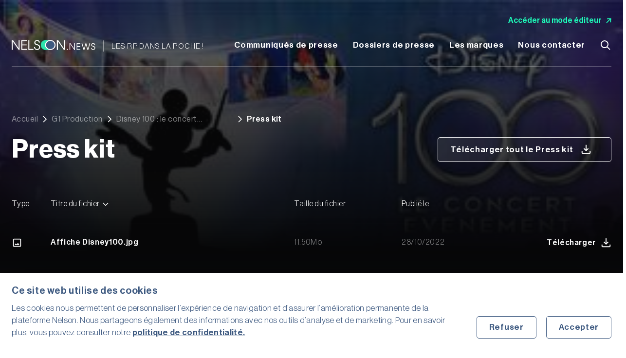

--- FILE ---
content_type: text/html; charset=utf-8
request_url: https://nelson.news/fr/g1-production/disney-100-le-concert-evenement-des-100-ans-de-the-walt-disney-company/medias/
body_size: 18491
content:
<!DOCTYPE html><html lang="fr"><head><meta name="viewport" content="width=device-width"/><meta charSet="utf-8"/><title>Disney 100 : le concert événement </title><meta name="description" content="Disney fête ses 100 ans ! Venez célébrer un siècle de magie !&lt;br/&gt;&lt;br/&gt;Dans la plus grande salle de spectacle d’Europe, Paris La Défense Arena, redécouvrez les classiques de Disney et ses mélodies de légende interprétées par plus de 500 artistes sur scène pour plus de 3h de musique et de chansons sublimées par un orchestre philharmonique de plus de 150 musiciens, 350 choristes, danseurs, chanteurs solistes, groupes de rock et de jazz...&lt;br/&gt;"/><link rel="apple-touch-icon" sizes="57x57" href="/favicon/apple-icon-57x57.png"/><link rel="apple-touch-icon" sizes="60x60" href="/favicon/apple-icon-60x60.png"/><link rel="apple-touch-icon" sizes="72x72" href="/favicon/apple-icon-72x72.png"/><link rel="apple-touch-icon" sizes="76x76" href="/favicon/apple-icon-76x76.png"/><link rel="apple-touch-icon" sizes="114x114" href="/favicon/apple-icon-114x114.png"/><link rel="apple-touch-icon" sizes="120x120" href="/favicon/apple-icon-120x120.png"/><link rel="apple-touch-icon" sizes="144x144" href="/favicon/apple-icon-144x144.png"/><link rel="apple-touch-icon" sizes="152x152" href="/favicon/apple-icon-152x152.png"/><link rel="apple-touch-icon" sizes="180x180" href="/favicon/apple-icon-180x180.png"/><link rel="icon" type="image/png" sizes="192x192" href="/favicon/android-icon-192x192.png"/><link rel="icon" type="image/png" sizes="32x32" href="/favicon/favicon-32x32.png"/><link rel="icon" type="image/png" sizes="96x96" href="/favicon/favicon-96x96.png"/><link rel="icon" type="image/png" sizes="16x16" href="/favicon/favicon-16x16.png"/><link rel="manifest" href="/manifest.json"/><meta name="msapplication-TileColor" content="#ffffff"/><meta name="msapplication-TileImage" content="/ms-icon-144x144.png"/><meta name="theme-color" content="#ffffff"/><meta property="og:locale" content="fr_FR"/><meta property="og:title" content="Disney 100 : le concert événement "/><meta property="og:site_name" content="NELSON.news"/><meta property="og:description" content="Disney fête ses 100 ans ! Venez célébrer un siècle de magie !&lt;br/&gt;&lt;br/&gt;Dans la plus grande salle de spectacle d’Europe, Paris La Défense Arena, redécouvrez les classiques de Disney et ses mélodies de légende interprétées par plus de 500 artistes sur scène pour plus de 3h de musique et de chansons sublimées par un orchestre philharmonique de plus de 150 musiciens, 350 choristes, danseurs, chanteurs solistes, groupes de rock et de jazz...&lt;br/&gt;"/><meta property="og:type" content="website"/><meta property="og:url" content="https://nelson.news/fr/g1-production/disney-100-le-concert-evenement-des-100-ans-de-the-walt-disney-company/medias/"/><meta property="og:image" content="https://d2xgp34eq2b9wx.cloudfront.net/g1-production/articles/disney-100-le-concert-evenement-des-100-ans-de-the-walt-disney-company/article_cover_picture/disney1002-bl@2.jpg"/><meta property="og:image:alt" content="Disney 100 : le concert événement "/><meta name="twitter:card" content="summary_large_image"/><meta name="twitter:description" content="Disney fête ses 100 ans ! Venez célébrer un siècle de magie !&lt;br/&gt;&lt;br/&gt;Dans la plus grande salle de spectacle d’Europe, Paris La Défense Arena, redécouvrez les classiques de Disney et ses mélodies de légende interprétées par plus de 500 artistes sur scène pour plus de 3h de musique et de chansons sublimées par un orchestre philharmonique de plus de 150 musiciens, 350 choristes, danseurs, chanteurs solistes, groupes de rock et de jazz...&lt;br/&gt;"/><meta name="twitter:image" content="https://d2xgp34eq2b9wx.cloudfront.net/g1-production/articles/disney-100-le-concert-evenement-des-100-ans-de-the-walt-disney-company/article_cover_picture/disney1002-bl@2.jpg"/><meta name="twitter:image:src" content="https://d2xgp34eq2b9wx.cloudfront.net/g1-production/articles/disney-100-le-concert-evenement-des-100-ans-de-the-walt-disney-company/article_cover_picture/disney1002-bl@2.jpg"/><meta name="twitter:image:alt" content="Disney 100 : le concert événement "/><meta name="next-head-count" content="34"/><script>
                if (!window.location.href.match(/localhost|.laniche./g)) {
                  (function(w,d,s,l,i){
                    w[l]=w[l]||[];w[l].push({'gtm.start': new Date().getTime(),event:'gtm.js'});
                    var f=d.getElementsByTagName(s)[0], j=d.createElement(s),dl=l!='dataLayer'?'&l='+l:'';j.async=true;j.src='https://www.googletagmanager.com/gtm.js?id='+i+dl;
                    j.addEventListener('load', function() {
                      window.GTMLoaded = true;
                      var _ge = new CustomEvent('gtm_loaded', { bubbles: true });
                      d.dispatchEvent(_ge);
                    });
                    f.parentNode.insertBefore(j,f);
                  })(window,document,'script','dataLayer','GTM-P43Q58V');
                }
              </script><meta name="next-font-preconnect"/><link rel="preload" href="/_next/static/css/e1a5bf29bae3c9ef.css" as="style"/><link rel="stylesheet" href="/_next/static/css/e1a5bf29bae3c9ef.css" data-n-g=""/><link rel="preload" href="/_next/static/css/756ad45c2620872b.css" as="style"/><link rel="stylesheet" href="/_next/static/css/756ad45c2620872b.css" data-n-p=""/><noscript data-n-css=""></noscript><script defer="" nomodule="" src="/_next/static/chunks/polyfills-5cd94c89d3acac5f.js"></script><script src="/_next/static/chunks/webpack-4d1eaa68581afa7a.js" defer=""></script><script src="/_next/static/chunks/framework-a87821de553db91d.js" defer=""></script><script src="/_next/static/chunks/main-a6be07abe605f3f7.js" defer=""></script><script src="/_next/static/chunks/pages/_app-07f41613aa959e49.js" defer=""></script><script src="/_next/static/chunks/75fc9c18-e61c2e0d9c9a0957.js" defer=""></script><script src="/_next/static/chunks/pages/%5Bbrand%5D/%5Bpublication%5D/medias-9d30340b8b1562f8.js" defer=""></script><script src="/_next/static/ViSLJJX_z5lbzpE-01sso/_buildManifest.js" defer=""></script><script src="/_next/static/ViSLJJX_z5lbzpE-01sso/_ssgManifest.js" defer=""></script><script src="/_next/static/ViSLJJX_z5lbzpE-01sso/_middlewareManifest.js" defer=""></script><style data-styled="" data-styled-version="5.3.11">.joiRAn{display:block;}/*!sc*/
data-styled.g1[id="Sprite__SpriteContainer-sc-cx6dva-0"]{content:"joiRAn,"}/*!sc*/
.ivgcHI{position:fixed;top:0;left:0;width:100%;z-index:101;-webkit-transition:background-color .3s var(--ease-out-quart);transition:background-color .3s var(--ease-out-quart);}/*!sc*/
@media (min-width:1250px){.ivgcHI{position:absolute;}}/*!sc*/
.ivgcHI.has-background{background-color:var(--brand-primary);}/*!sc*/
.ivgcHI.has-background::before{opacity:1;}/*!sc*/
.ivgcHI.has-background .container::after{opacity:0;}/*!sc*/
@media (max-width:1250px){.ivgcHI.has-menu .header-right{background-color:var(--primary-dark);pointer-events:all;}.ivgcHI.has-menu .header-nav,.ivgcHI.has-menu .header-topbar,.ivgcHI.has-menu .header-right-link{display:-webkit-box;display:-webkit-flex;display:-ms-flexbox;display:flex;}.ivgcHI.has-menu .header-burger .line.line-1{-webkit-transform:rotate(-45deg);-ms-transform:rotate(-45deg);transform:rotate(-45deg);}.ivgcHI.has-menu .header-burger .line.line-2{display:none;}.ivgcHI.has-menu .header-burger .line.line-3{-webkit-transform:rotate(45deg);-ms-transform:rotate(45deg);transform:rotate(45deg);}}/*!sc*/
@media (max-width:1250px){.ivgcHI.has-search .header-left,.ivgcHI.has-search .header-right-button,.ivgcHI.has-search .header-burger,.ivgcHI.has-search .header-search-toggle{opacity:0;pointer-events:none;}}/*!sc*/
@media (min-width:1250px){.ivgcHI.has-search .header-nav,.ivgcHI.has-search .header-search-toggle{opacity:0;pointer-events:none;}}/*!sc*/
.ivgcHI:not(.has-search) .header-search-form{opacity:0;pointer-events:none;}/*!sc*/
@media (min-width:1250px){.ivgcHI.fixed{position:fixed;top:-49px;-webkit-transform:translateY(0);-ms-transform:translateY(0);transform:translateY(0);-webkit-transition:background-color .3s var(--ease-out-quart),-webkit-transform .3s var(--ease-out-quart);-webkit-transition:background-color .3s var(--ease-out-quart),transform .3s var(--ease-out-quart);transition:background-color .3s var(--ease-out-quart),transform .3s var(--ease-out-quart);}.ivgcHI.fixed.full{-webkit-transform:translateY(49px);-ms-transform:translateY(49px);transform:translateY(49px);}}/*!sc*/
.ivgcHI .container{display:-webkit-box;display:-webkit-flex;display:-ms-flexbox;display:flex;-webkit-box-pack:justify;-webkit-justify-content:space-between;-ms-flex-pack:justify;justify-content:space-between;-webkit-align-items:center;-webkit-box-align:center;-ms-flex-align:center;align-items:center;-webkit-flex-wrap:wrap;-ms-flex-wrap:wrap;flex-wrap:wrap;position:relative;padding-top:30px;padding-bottom:30px;}/*!sc*/
@media (min-width:1250px){.ivgcHI .container::after{content:'';position:absolute;left:0;bottom:0;width:100%;height:1px;background-color:var(--white);opacity:.3;-webkit-transition:opacity .3s var(--ease-out-quart);transition:opacity .3s var(--ease-out-quart);}}/*!sc*/
.ivgcHI .header-topbar{display:none;width:100%;}/*!sc*/
@media (min-width:1250px){.ivgcHI .header-topbar{display:-webkit-box;display:-webkit-flex;display:-ms-flexbox;display:flex;-webkit-box-pack:end;-webkit-justify-content:flex-end;-ms-flex-pack:end;justify-content:flex-end;margin-bottom:24px;}}/*!sc*/
.ivgcHI .header-topbar-link{display:-webkit-box;display:-webkit-flex;display:-ms-flexbox;display:flex;-webkit-align-items:center;-webkit-box-align:center;-ms-flex-align:center;align-items:center;padding:4px 0;margin-left:40px;position:relative;color:var(--highlight);font-size:1rem;font-weight:600;line-height:1;-webkit-letter-spacing:3%;-moz-letter-spacing:3%;-ms-letter-spacing:3%;letter-spacing:3%;-webkit-text-decoration:none;text-decoration:none;-webkit-transition:color .3s var(--ease-out-quart);transition:color .3s var(--ease-out-quart);}/*!sc*/
@media (max-width:1250px){.ivgcHI .header-topbar-link{display:none;}}/*!sc*/
.ivgcHI .header-topbar-link .svg{fill:currentColor;margin-left:10px;}/*!sc*/
.ivgcHI .header-topbar .languages{margin-left:45px;}/*!sc*/
@media (max-width:1250px){.ivgcHI .header-topbar .languages{position:fixed;bottom:47px;right:32px;z-index:2;}}/*!sc*/
.ivgcHI .header-left{display:-webkit-box;display:-webkit-flex;display:-ms-flexbox;display:flex;-webkit-align-items:flex-end;-webkit-box-align:flex-end;-ms-flex-align:flex-end;align-items:flex-end;-webkit-box-pack:start;-webkit-justify-content:flex-start;-ms-flex-pack:start;justify-content:flex-start;}/*!sc*/
.ivgcHI .header-logo{display:block;position:relative;z-index:1;}/*!sc*/
.ivgcHI .header-logo img{display:block;width:172px;height:auto;}/*!sc*/
@media (max-width:1250px){.ivgcHI .header-logo img{width:168px;}}/*!sc*/
.ivgcHI .header-baseline{position:relative;margin-left:16px;padding-left:17px;color:var(--white);font-family:var(--title);font-size:0.9375rem;line-height:1;-webkit-letter-spacing:1.1px;-moz-letter-spacing:1.1px;-ms-letter-spacing:1.1px;letter-spacing:1.1px;text-transform:uppercase;}/*!sc*/
@media (max-width:1250px){.ivgcHI .header-baseline{display:none;}}/*!sc*/
.ivgcHI .header-baseline::before{content:'';position:absolute;top:-5px;left:0;width:1px;height:23px;background-color:var(--white);opacity:.5;}/*!sc*/
.ivgcHI .header-burger{position:relative;width:22px;height:22px;z-index:1;}/*!sc*/
@media (min-width:1250px){.ivgcHI .header-burger{display:none;}}/*!sc*/
.ivgcHI .header-burger .line{position:absolute;top:calc(50% - 1px);left:0;width:100%;height:2px;background-color:var(--white);}/*!sc*/
.ivgcHI .header-burger .line.line-1{-webkit-transform:translateY(-9px);-ms-transform:translateY(-9px);transform:translateY(-9px);}/*!sc*/
.ivgcHI .header-burger .line.line-3{-webkit-transform:translateY(9px);-ms-transform:translateY(9px);transform:translateY(9px);}/*!sc*/
.ivgcHI .header-right{display:-webkit-box;display:-webkit-flex;display:-ms-flexbox;display:flex;-webkit-align-items:center;-webkit-box-align:center;-ms-flex-align:center;align-items:center;}/*!sc*/
@media (max-width:1250px){.ivgcHI .header-right{-webkit-flex-direction:column;-ms-flex-direction:column;flex-direction:column;-webkit-box-pack:center;-webkit-justify-content:center;-ms-flex-pack:center;justify-content:center;position:fixed;top:0;left:0;width:100%;height:100%;z-index:0;background:none;pointer-events:none;}}/*!sc*/
.ivgcHI .header-right-container{display:-webkit-box;display:-webkit-flex;display:-ms-flexbox;display:flex;-webkit-align-items:center;-webkit-box-align:center;-ms-flex-align:center;align-items:center;position:relative;}/*!sc*/
@media (max-width:1250px){.ivgcHI .header-right-container{-webkit-flex-direction:column;-ms-flex-direction:column;flex-direction:column;-webkit-box-pack:center;-webkit-justify-content:center;-ms-flex-pack:center;justify-content:center;}}/*!sc*/
.ivgcHI .header-right-link{display:none;-webkit-align-items:center;-webkit-box-align:center;-ms-flex-align:center;align-items:center;padding:12px 0;margin-top:15px;position:relative;color:var(--highlight);font-size:1rem;font-weight:600;line-height:1;-webkit-letter-spacing:3%;-moz-letter-spacing:3%;-ms-letter-spacing:3%;letter-spacing:3%;-webkit-text-decoration:none;text-decoration:none;-webkit-transition:color .3s var(--ease-out-quart);transition:color .3s var(--ease-out-quart);}/*!sc*/
.ivgcHI .header-right-link .svg{fill:currentColor;margin-left:10px;}/*!sc*/
.ivgcHI .header-nav{display:-webkit-box;display:-webkit-flex;display:-ms-flexbox;display:flex;-webkit-align-items:center;-webkit-box-align:center;-ms-flex-align:center;align-items:center;}/*!sc*/
@media (max-width:1250px){.ivgcHI .header-nav{display:none;-webkit-flex-direction:column;-ms-flex-direction:column;flex-direction:column;-webkit-box-pack:center;-webkit-justify-content:center;-ms-flex-pack:center;justify-content:center;}}/*!sc*/
.ivgcHI .header-nav-item{padding:0 15px;}/*!sc*/
@media (max-width:1250px){.ivgcHI .header-nav-item:not(:first-child){margin-top:15px;}}/*!sc*/
.ivgcHI .header-nav-link{display:block;padding:6px 0;position:relative;color:var(--white);font-family:var(--title);font-size:1.0625rem;font-weight:600;-webkit-letter-spacing:0.04em;-moz-letter-spacing:0.04em;-ms-letter-spacing:0.04em;letter-spacing:0.04em;line-height:1;-webkit-text-decoration:none;text-decoration:none;-webkit-transition:color .3s var(--ease-out-quart);transition:color .3s var(--ease-out-quart);}/*!sc*/
@media (max-width:1250px){.ivgcHI .header-nav-link{padding:12px 0;}}/*!sc*/
.ivgcHI .header-nav-link:hover{color:var(--highlight);}/*!sc*/
.ivgcHI .header-nav-link::before{content:'';position:absolute;left:0;bottom:0;width:100%;height:1px;-webkit-transform:scaleX(0);-ms-transform:scaleX(0);transform:scaleX(0);-webkit-transform-origin:100% 50%;-ms-transform-origin:100% 50%;transform-origin:100% 50%;-webkit-transition:-webkit-transform .3s var(--ease-out-quart);-webkit-transition:transform .3s var(--ease-out-quart);transition:transform .3s var(--ease-out-quart);background-color:var(--white);}/*!sc*/
.ivgcHI .header-search-form{display:-webkit-box;display:-webkit-flex;display:-ms-flexbox;display:flex;-webkit-box-pack:end;-webkit-justify-content:flex-end;-ms-flex-pack:end;justify-content:flex-end;-webkit-align-items:center;-webkit-box-align:center;-ms-flex-align:center;align-items:center;width:100%;position:absolute;bottom:0;right:0;z-index:1;}/*!sc*/
@media (max-width:1250px){.ivgcHI .header-search-form{position:fixed;width:calc(100% - 48px);right:25px;top:26px;bottom:auto;left:auto;}}/*!sc*/
.ivgcHI .header-search-input{-webkit-box-flex:1;-webkit-flex-grow:1;-ms-flex-positive:1;flex-grow:1;padding:0;margin-right:25px;border:0;background:none;color:var(--white);font-size:1.0625rem;font-weight:500;line-height:29px;-webkit-letter-spacing:.04em;-moz-letter-spacing:.04em;-ms-letter-spacing:.04em;letter-spacing:.04em;outline:none;-webkit-appearance:none;-moz-appearance:none;appearance:none;}/*!sc*/
@media (min-width:1250px){.ivgcHI .header-search-input{text-align:right;}}/*!sc*/
.ivgcHI .header-search-input::-webkit-search-decoration,.ivgcHI .header-search-input::-webkit-search-cancel-button,.ivgcHI .header-search-input::-webkit-search-results-button,.ivgcHI .header-search-input::-webkit-search-results-decoration{display:none;}/*!sc*/
.ivgcHI .header-search-input::-webkit-input-placeholder{color:rgba(255,255,255,.4);}/*!sc*/
.ivgcHI .header-search-input::-moz-placeholder{color:rgba(255,255,255,.4);}/*!sc*/
.ivgcHI .header-search-input:-ms-input-placeholder{color:rgba(255,255,255,.4);}/*!sc*/
.ivgcHI .header-search-input::placeholder{color:rgba(255,255,255,.4);}/*!sc*/
.ivgcHI .header-search-close:hover .svg{fill:var(--highlight);}/*!sc*/
.ivgcHI .header-search-close .svg{fill:var(--white);}/*!sc*/
@media (max-width:1250px){.ivgcHI .header-search-close .svg svg{width:19px !important;height:19px !important;}}/*!sc*/
.ivgcHI .header-search-toggle{display:-webkit-box;display:-webkit-flex;display:-ms-flexbox;display:flex;-webkit-align-items:center;-webkit-box-align:center;-ms-flex-align:center;align-items:center;padding-left:15px;}/*!sc*/
@media (max-width:1250px){.ivgcHI .header-search-toggle{position:fixed;top:29px;right:60px;pointer-events:all;}}/*!sc*/
.ivgcHI .header-search-toggle:hover .svg{fill:var(--highlight);}/*!sc*/
.ivgcHI .header-search-toggle .svg{fill:var(--white);-webkit-transition:fill .3s var(--ease-out-quart);transition:fill .3s var(--ease-out-quart);}/*!sc*/
data-styled.g3[id="Navbar__NavbarStyles-sc-ymnxei-0"]{content:"ivgcHI,"}/*!sc*/
.svovt{position:absolute;left:0;bottom:0;width:100%;z-index:104;}/*!sc*/
.svovt .container{display:-webkit-box;display:-webkit-flex;display:-ms-flexbox;display:flex;-webkit-align-items:center;-webkit-box-align:center;-ms-flex-align:center;align-items:center;-webkit-box-pack:justify;-webkit-justify-content:space-between;-ms-flex-pack:justify;justify-content:space-between;position:relative;padding:30px 0 48px;border-top:1px solid var(--footer-border);}/*!sc*/
@media (max-width:769px){.svovt .container{-webkit-flex-direction:column;-ms-flex-direction:column;flex-direction:column;-webkit-align-items:center;-webkit-box-align:center;-ms-flex-align:center;align-items:center;padding:35px 0;}}/*!sc*/
@media (min-width:769px){.svovt .footer-left{width:200px;}}/*!sc*/
@media (max-width:769px){.svovt .footer-left{margin-bottom:35px;}}/*!sc*/
.svovt .footer-logo{display:block;}/*!sc*/
.svovt .footer-logo img{display:block;width:36px;height:auto;}/*!sc*/
.svovt .footer-nav{display:-webkit-box;display:-webkit-flex;display:-ms-flexbox;display:flex;-webkit-align-items:center;-webkit-box-align:center;-ms-flex-align:center;align-items:center;}/*!sc*/
@media (max-width:769px){.svovt .footer-nav{-webkit-flex-direction:column;-ms-flex-direction:column;flex-direction:column;-webkit-align-items:center;-webkit-box-align:center;-ms-flex-align:center;align-items:center;}}/*!sc*/
.svovt .footer-nav-item{margin:0 6px;}/*!sc*/
@media (max-width:769px){.svovt .footer-nav-item{margin:3px 0;}}/*!sc*/
.svovt .footer-nav-item--img{margin-left:10px;}/*!sc*/
@media (max-width:769px){.svovt .footer-nav-item--img{margin-left:0;margin-top:20px;}}/*!sc*/
.svovt .footer-nav-item--img img{display:block;width:auto;height:28px;}/*!sc*/
.svovt .footer-nav-item--img a{padding:0;}/*!sc*/
.svovt .footer-nav-link{display:block;padding:4px 0;position:relative;color:var(--footer-color);font-size:1rem;font-weight:600;line-height:1;-webkit-letter-spacing:3%;-moz-letter-spacing:3%;-ms-letter-spacing:3%;letter-spacing:3%;-webkit-text-decoration:none;text-decoration:none;-webkit-transition:color .3s var(--ease-out-quart);transition:color .3s var(--ease-out-quart);}/*!sc*/
@media (max-width:769px){.svovt .footer-nav-link{padding:15px 0;}}/*!sc*/
.svovt .footer-nav-link:hover{color:var(--highlight);}/*!sc*/
.svovt .footer-right{display:-webkit-box;display:-webkit-flex;display:-ms-flexbox;display:flex;-webkit-box-pack:end;-webkit-justify-content:flex-end;-ms-flex-pack:end;justify-content:flex-end;}/*!sc*/
@media (min-width:769px){.svovt .footer-right{width:200px;}}/*!sc*/
@media (max-width:769px){.svovt .footer-right{margin-top:50px;}}/*!sc*/
.svovt .footer-right-socials{display:-webkit-box;display:-webkit-flex;display:-ms-flexbox;display:flex;-webkit-align-items:center;-webkit-box-align:center;-ms-flex-align:center;align-items:center;-webkit-box-pack:end;-webkit-justify-content:flex-end;-ms-flex-pack:end;justify-content:flex-end;}/*!sc*/
@media (max-width:769px){}/*!sc*/
.svovt .footer-right-socials-link{display:block;padding:0 12px;}/*!sc*/
.svovt .footer-right-socials-link:hover .svg{fill:var(--highlight);}/*!sc*/
.svovt .footer-right-socials-link .svg{fill:var(--footer-color);-webkit-transition:fill .3s var(--ease-out-quart);transition:fill .3s var(--ease-out-quart);}/*!sc*/
.svovt .footer-right-link{display:-webkit-box;display:-webkit-flex;display:-ms-flexbox;display:flex;-webkit-align-items:center;-webkit-box-align:center;-ms-flex-align:center;align-items:center;padding:4px 0;position:relative;color:var(--highlight);font-size:1rem;font-weight:600;line-height:1;-webkit-letter-spacing:3%;-moz-letter-spacing:3%;-ms-letter-spacing:3%;letter-spacing:3%;-webkit-text-decoration:none;text-decoration:none;-webkit-transition:color .3s var(--ease-out-quart);transition:color .3s var(--ease-out-quart);}/*!sc*/
.svovt .footer-right-link .svg{fill:currentColor;margin-left:10px;}/*!sc*/
data-styled.g4[id="Footer__FooterStyles-sc-ea5o6r-0"]{content:"svovt,"}/*!sc*/
@font-face{font-family:'Neue Haas Display';src:url('/fonts/HaasGrotDisp-Light.woff2') format('woff2'),url('/fonts/HaasGrotDisp-Light.woff') format('woff');font-style:normal;font-weight:400;}/*!sc*/
@font-face{font-family:'Neue Haas Display';src:url('/fonts/HaasGrotDisp-Roman.woff2') format('woff2'),url('/fonts/HaasGrotDisp-Roman.woff') format('woff');font-style:normal;font-weight:500;}/*!sc*/
@font-face{font-family:'Neue Haas Display';src:url('/fonts/HaasGrotDisp-Medium.woff2') format('woff2'),url('/fonts/HaasGrotDisp-Medium.woff') format('woff');font-style:normal;font-weight:600;}/*!sc*/
@font-face{font-family:'Neue Haas Display';src:url('/fonts/HaasGrotDisp-Bold.woff2') format('woff2'),url('/fonts/HaasGrotDisp-Bold.woff') format('woff');font-style:normal;font-weight:700;}/*!sc*/
@font-face{font-family:'Neue Haas Display';src:url('/fonts/HaasGrotDisp-Black.woff2') format('woff2'),url('/fonts/HaasGrotDisp-Black.woff') format('woff');font-style:normal;font-weight:900;}/*!sc*/
data-styled.g6[id="sc-global-wkBTN1"]{content:"sc-global-wkBTN1,"}/*!sc*/
.ccuXPL{display:-webkit-box;display:-webkit-flex;display:-ms-flexbox;display:flex;-webkit-align-items:center;-webkit-box-align:center;-ms-flex-align:center;align-items:center;}/*!sc*/
@media (max-width:400px){.ccuXPL{display:none;}}/*!sc*/
.ccuXPL .breadcrumbs-item{display:-webkit-box;display:-webkit-flex;display:-ms-flexbox;display:flex;-webkit-align-items:center;-webkit-box-align:center;-ms-flex-align:center;align-items:center;}/*!sc*/
.ccuXPL .breadcrumbs-item:not(:last-child){margin-right:5px;}/*!sc*/
.ccuXPL .breadcrumbs-item .svg{fill:var(--white);margin-left:5px;}/*!sc*/
.ccuXPL .breadcrumbs-link{max-width:240px;color:var(--white);font-size:1rem;font-weight:500;line-height:1;-webkit-letter-spacing:.03em;-moz-letter-spacing:.03em;-ms-letter-spacing:.03em;letter-spacing:.03em;-webkit-text-decoration:none;text-decoration:none;outline:none;display:-webkit-box;overflow:hidden;-webkit-box-orient:vertical;text-overflow:ellipsis;max-height:18px;-webkit-line-clamp:1;}/*!sc*/
.ccuXPL .breadcrumbs-link:not(span){opacity:.5;-webkit-transition:opacity .3s var(--ease-out-quart);transition:opacity .3s var(--ease-out-quart);}/*!sc*/
.ccuXPL .breadcrumbs-link:not(span):focus,.ccuXPL .breadcrumbs-link:not(span):hover{opacity:1;}/*!sc*/
.ccuXPL span.breadcrumbs-link{padding:0;color:var(--brand-secondary);font-weight:600;}/*!sc*/
data-styled.g7[id="Breadcrumbs__BreadcrumbsStyle-sc-e5p4tk-0"]{content:"ccuXPL,"}/*!sc*/
.eNRgMn{display:block;position:relative;z-index:1;}/*!sc*/
.eNRgMn .media-table{width:100%;color:var(--white);}/*!sc*/
@media (max-width:769px){.eNRgMn .media-table .no-mobile{display:none;}}/*!sc*/
@media (min-width:769px){.eNRgMn .media-table .no-desktop{display:none;}}/*!sc*/
.eNRgMn .media-table th:not(:last-child),.eNRgMn .media-table td:not(:last-child){padding-right:20px;}/*!sc*/
.eNRgMn .media-table th.icon,.eNRgMn .media-table td.icon{width:45px;max-width:45px;vertical-align:middle;}/*!sc*/
@media (min-width:769px){.eNRgMn .media-table th.icon,.eNRgMn .media-table td.icon{width:80px;max-width:80px;}}/*!sc*/
.eNRgMn .media-table th.icon .svg,.eNRgMn .media-table td.icon .svg{fill:var(--white);}/*!sc*/
.eNRgMn .media-table th.name a,.eNRgMn .media-table td.name a{-webkit-text-decoration:none;text-decoration:none;}/*!sc*/
@media (min-width:769px){.eNRgMn .media-table th.name,.eNRgMn .media-table td.name{width:500px;max-width:500px;}}/*!sc*/
.eNRgMn .media-table th{text-align:left;border-bottom:1px solid rgba(255,255,255,.3);padding:28px 0;-webkit-letter-spacing:.03em;-moz-letter-spacing:.03em;-ms-letter-spacing:.03em;letter-spacing:.03em;}/*!sc*/
.eNRgMn .media-table th.has-hover{cursor:pointer;}/*!sc*/
.eNRgMn .media-table th.has-hover:hover{color:var(--brand-secondary);}/*!sc*/
.eNRgMn .media-table th .svg{display:inline-block;vertical-align:middle;margin-left:6px;fill:currentColor;}/*!sc*/
.eNRgMn .media-table td{padding:24px 0;position:relative;z-index:1;color:rgba(255,255,255,.5);-webkit-letter-spacing:.04em;-moz-letter-spacing:.04em;-ms-letter-spacing:.04em;letter-spacing:.04em;vertical-align:middle;}/*!sc*/
.eNRgMn .media-table td.no-result{padding-top:50px;text-align:center !important;color:var(--white);font-weight:600;}/*!sc*/
.eNRgMn .media-table td strong{color:var(--white);font-weight:600;}/*!sc*/
.eNRgMn .media-table td:not(.no-result)::before{content:'';position:absolute;top:0;left:0;width:100%;height:100%;background-color:rgba(255,255,255,.05);opacity:0;-webkit-transition:opacity .3s var(--ease-out-quart);transition:opacity .3s var(--ease-out-quart);pointer-events:none;}/*!sc*/
.eNRgMn .media-table td:not(.no-result):first-child::after::before{width:calc(100% + 30px);left:-30px;border-radius:5px 0 0 5px;}/*!sc*/
.eNRgMn .media-table td:last-child:not(.no-result){text-align:right;}/*!sc*/
.eNRgMn .media-table td:last-child:not(.no-result)::before{width:calc(100% + 30px);border-radius:0 5px 5px 0;}/*!sc*/
.eNRgMn .media-table tbody tr:not(:first-child){margin-top:120px;}/*!sc*/
.eNRgMn .media-table tbody tr:hover td::before{opacity:1;}/*!sc*/
.eNRgMn .media-table .media-download-container{display:-webkit-box;display:-webkit-flex;display:-ms-flexbox;display:flex;-webkit-box-pack:end;-webkit-justify-content:flex-end;-ms-flex-pack:end;justify-content:flex-end;}/*!sc*/
.eNRgMn .media-table .media-download{display:-webkit-box;display:-webkit-flex;display:-ms-flexbox;display:flex;-webkit-align-items:center;-webkit-box-align:center;-ms-flex-align:center;align-items:center;margin-left:auto;color:var(--brand-secondary);font-size:1rem;font-weight:600;line-height:2;-webkit-text-decoration:none;text-decoration:none;-webkit-transition:opacity .3s var(--ease-out-quart);transition:opacity .3s var(--ease-out-quart);}/*!sc*/
@media (max-width:769px){.eNRgMn .media-table .media-download{font-size:0;}}/*!sc*/
.eNRgMn .media-table .media-download:focus,.eNRgMn .media-table .media-download:hover{opacity:.5;}/*!sc*/
.eNRgMn .media-table .media-download .svg{fill:currentColor;margin-left:10px;}/*!sc*/
@media (max-width:769px){.eNRgMn .media-table .media-download .svg svg{width:26px !important;height:26px !important;}}/*!sc*/
.eNRgMn .pagination{margin-top:60px;}/*!sc*/
data-styled.g9[id="MediaTable__MediaTableStyles-sc-1oihq9l-0"]{content:"eNRgMn,"}/*!sc*/
:root{--brand-primary:#080809;--brand-primary-rgb:8,8,9;--brand-secondary:#FFFFFF;--brand-secondary-rgb:255,255,255;}/*!sc*/
data-styled.g10[id="sc-global-kQajf1"]{content:"sc-global-kQajf1,"}/*!sc*/
.bKoBgf{padding:236px 0 255px;min-height:100vh;background-color:var(--background-primary);}/*!sc*/
@media (max-width:769px){.bKoBgf{padding-top:120px;padding-bottom:620px;}}/*!sc*/
.bKoBgf .page-header{position:relative;margin-bottom:40px;z-index:1;}/*!sc*/
.bKoBgf .page-header .container{display:-webkit-box;display:-webkit-flex;display:-ms-flexbox;display:flex;-webkit-align-items:flex-end;-webkit-box-align:flex-end;-ms-flex-align:flex-end;align-items:flex-end;-webkit-flex-wrap:wrap;-ms-flex-wrap:wrap;flex-wrap:wrap;}/*!sc*/
.bKoBgf .page-header .breadcrumbs{width:100%;margin-bottom:20px;}/*!sc*/
.bKoBgf .page-header .title{width:65%;max-width:840px;color:var(--white);font-size:3.25rem;font-weight:700;-webkit-letter-spacing:1px;-moz-letter-spacing:1px;-ms-letter-spacing:1px;letter-spacing:1px;line-height:1.3;}/*!sc*/
@media (max-width:980px){.bKoBgf .page-header .title{width:100%;}}/*!sc*/
@media (max-width:769px){.bKoBgf .page-header .title{font-size:2rem;}}/*!sc*/
.bKoBgf .page-header .button{margin-top:20px;width:100%;}/*!sc*/
@media (max-width:980px){.bKoBgf .page-header .button{padding-left:12px;padding-right:12px;text-align:center;white-space:nowrap;}}/*!sc*/
@media (min-width:980px){.bKoBgf .page-header .button{width:auto;margin-top:0;margin-bottom:8px;margin-left:auto;}}/*!sc*/
.bKoBgf .page-header .button .svg{margin-left:12px;}/*!sc*/
@media (max-width:980px){.bKoBgf .page-header .button .svg{margin-left:5px;}}/*!sc*/
.bKoBgf .page-background{position:absolute;width:100%;top:0;left:0;z-index:0;height:515px;}/*!sc*/
.bKoBgf .page-background img{position:absolute;top:0;left:0;width:100%;height:100%;object-fit:cover;z-index:0;}/*!sc*/
.bKoBgf .page-background::after{content:'';position:absolute;top:0;left:0;width:100%;height:100%;z-index:1;background:linear-gradient(0deg,var(--brand-primary) 0%,rgba(0,0,0,0) 250%);}/*!sc*/
.bKoBgf::after{content:'';position:absolute;bottom:0;left:0;width:100%;height:calc(100% - 515px);z-index:0;background-image:linear-gradient(180deg,var(--brand-primary) 0%,rgba(0,0,0,0) 250%);}/*!sc*/
data-styled.g11[id="medias__MediaKitStyles-sc-18g0dci-0"]{content:"bKoBgf,"}/*!sc*/
</style></head><body><div id="__next"><header class="Navbar__NavbarStyles-sc-ymnxei-0 ivgcHI"><div class="container"><div class="header-topbar"><a href="https://backend.nelson.news/" class="header-topbar-link" target="_blank" rel="noreferrer">Accéder au mode éditeur<!-- --><span class="Sprite__SpriteContainer-sc-cx6dva-0 joiRAn svg externalLink"><svg width="11" height="11" viewBox="0 0 11 12"><path d="M10.896 0.552002L10.7153 9.70841L8.80907 9.74603L8.92542 3.85066L1.32809 11.448L1.19795e-05 10.1199L7.59734 2.52258L1.70197 2.63893L1.73959 0.732709L10.896 0.552002Z"></path></svg></span></a></div><div class="header-left"><a class="header-logo" href="/fr/"><img src="/img/logo.svg" alt="Nelson news"/></a><span class="header-baseline">Les RP dans la poche !</span></div><button class="header-burger"><span class="line line-1"></span><span class="line line-2"></span><span class="line line-3"></span></button><div class="header-right"><div class="header-right-container"><ul class="header-nav"><li class="header-nav-item"><a class="header-nav-link" href="/fr/press-releases/">Communiqués de presse</a></li><li class="header-nav-item"><a class="header-nav-link" href="/fr/press-kits/">Dossiers de presse</a></li><li class="header-nav-item"><a class="header-nav-link" href="/fr/brands/">Les marques</a></li><li class="header-nav-item"><a class="header-nav-link" href="/fr/contact/">Nous contacter</a></li></ul><div class="header-search"><form class="header-search-form"><input type="search" class="header-search-input" placeholder="Que recherchez-vous ?" value=""/><button class="header-search-close" type="button"><span class="Sprite__SpriteContainer-sc-cx6dva-0 joiRAn svg close"><svg width="20" height="20" viewBox="0 0 19 19"><path fill-rule="evenodd" clip-rule="evenodd" d="M9.5543 7.98419L16.6254 0.913125L18.1967 2.48447L11.1257 9.55554L18.1967 16.6266L16.6254 18.198L9.5543 11.1269L2.48324 18.198L0.911888 16.6266L7.98296 9.55554L0.911888 2.48447L2.48324 0.913125L9.5543 7.98419Z"></path></svg></span></button></form><button class="header-search-toggle" type="button"><span class="Sprite__SpriteContainer-sc-cx6dva-0 joiRAn svg search"><svg width="24" height="24" viewBox="0 0 24 24"><path fill-rule="evenodd" clip-rule="evenodd" d="M10 18C5.58172 18 2 14.4183 2 10C2 5.58172 5.58172 2 10 2C14.4183 2 18 5.58172 18 10C18 11.8487 17.3729 13.551 16.3199 14.9056L21.7071 20.2929L20.2929 21.7071L14.9056 16.3199C13.551 17.3729 11.8487 18 10 18ZM16 10C16 13.3137 13.3137 16 10 16C6.68629 16 4 13.3137 4 10C4 6.68629 6.68629 4 10 4C13.3137 4 16 6.68629 16 10Z"></path></svg></span></button></div></div><a href="https://backend.nelson.news/" class="header-right-link" target="_blank" rel="noreferrer">Accéder au mode éditeur<!-- --><span class="Sprite__SpriteContainer-sc-cx6dva-0 joiRAn svg externalLink"><svg width="11" height="11" viewBox="0 0 11 12"><path d="M10.896 0.552002L10.7153 9.70841L8.80907 9.74603L8.92542 3.85066L1.32809 11.448L1.19795e-05 10.1199L7.59734 2.52258L1.70197 2.63893L1.73959 0.732709L10.896 0.552002Z"></path></svg></span></a></div></div></header><main class="medias__MediaKitStyles-sc-18g0dci-0 bKoBgf"><div class="page-header"><div class="container"><ul class="Breadcrumbs__BreadcrumbsStyle-sc-e5p4tk-0 ccuXPL breadcrumbs"><li class="breadcrumbs-item"><span class="breadcrumbs-link">Accueil</span></li></ul><h1 class="title">Press kit</h1><a href="https://d2xgp34eq2b9wx.cloudfront.net/g1-production/articles/disney-100-le-concert-evenement-des-100-ans-de-the-walt-disney-company/media_kit_zip/disney-100-le-concert-evenement-des-100-ans-de-the-walt-disney-company.zip?stamp=1692864312" class="button themed" download="">Télécharger tout le Press kit<!-- --> <!-- --><span class="Sprite__SpriteContainer-sc-cx6dva-0 joiRAn svg download"><svg width="22" height="22" viewBox="0 0 22 22"><path fill-rule="evenodd" clip-rule="evenodd" d="M14.9348 8.51846L11.9163 11.5369V1.83331H10.083V11.5369L7.06452 8.51846L5.76816 9.81483L10.9997 15.0463L16.2312 9.81483L14.9348 8.51846ZM20.1663 18.3333V14.6666H18.333V18.3333H3.66634V14.6666H1.83301V18.3333C1.83301 19.3458 2.65382 20.1666 3.66634 20.1666H18.333C19.3455 20.1666 20.1663 19.3458 20.1663 18.3333Z"></path></svg></span></a></div></div><div class="MediaTable__MediaTableStyles-sc-1oihq9l-0 eNRgMn"><div class="container"><table class="media-table"><thead class="no-mobile"><tr><th class="icon has-hover">Type<!-- --></th><th class="name has-hover">Titre du fichier<!-- --><span class="Sprite__SpriteContainer-sc-cx6dva-0 joiRAn svg chevronDown"><svg width="12" height="12" viewBox="0 0 16 10"><path d="M1.7,0.6L0.4,1.8L8,9.4l7.6-7.6l-1.2-1.2L8,6.9L1.7,0.6z"></path></svg></span></th><th>Taille du fichier</th><th class="has-hover">Publié le<!-- --></th><th><span class="u-visually-hidden">Action</span></th></tr></thead><tbody><tr class="media"><td class="icon"><span class="Sprite__SpriteContainer-sc-cx6dva-0 joiRAn svg media_picture"><svg width="22" height="22" viewBox="0 0 22 22"><path d="M17.4167 2.75H4.58333C3.575 2.75 2.75 3.575 2.75 4.58333V17.4167C2.75 18.425 3.575 19.25 4.58333 19.25H17.4167C18.425 19.25 19.25 18.425 19.25 17.4167V4.58333C19.25 3.575 18.425 2.75 17.4167 2.75ZM17.4167 17.4167H4.58333V4.58333H17.4167V17.4167ZM12.7967 11.2658L10.2758 14.5108L8.47917 12.3475L5.95833 15.5833H16.0417L12.7967 11.2658Z"></path></svg></span></td><td class="name"><a href="https://d2xgp34eq2b9wx.cloudfront.net/g1-production/articles/disney-100-le-concert-evenement-des-100-ans-de-the-walt-disney-company/media_kit/affiche-disney100.jpg?stamp=1666964522" download="" target="_blank" rel="noopener noreferrer"><strong>Affiche Disney100.jpg</strong></a><p class="no-desktop">11.50Mo<!-- --> • <!-- -->28/10/2022<!-- --></p></td><td class="no-mobile">11.50Mo</td><td class="no-mobile">28/10/2022</td><td><p class="media-download-container"><a href="https://d2xgp34eq2b9wx.cloudfront.net/g1-production/articles/disney-100-le-concert-evenement-des-100-ans-de-the-walt-disney-company/media_kit/affiche-disney100.jpg?stamp=1666964522" class="media-download" download="" target="_blank" rel="noopener noreferrer">Télécharger<!-- --> <!-- --><span class="Sprite__SpriteContainer-sc-cx6dva-0 joiRAn svg download"><svg width="22" height="22" viewBox="0 0 22 22"><path fill-rule="evenodd" clip-rule="evenodd" d="M14.9348 8.51846L11.9163 11.5369V1.83331H10.083V11.5369L7.06452 8.51846L5.76816 9.81483L10.9997 15.0463L16.2312 9.81483L14.9348 8.51846ZM20.1663 18.3333V14.6666H18.333V18.3333H3.66634V14.6666H1.83301V18.3333C1.83301 19.3458 2.65382 20.1666 3.66634 20.1666H18.333C19.3455 20.1666 20.1663 19.3458 20.1663 18.3333Z"></path></svg></span></a></p></td></tr><tr class="media"><td class="icon"><span class="Sprite__SpriteContainer-sc-cx6dva-0 joiRAn svg media_picture"><svg width="22" height="22" viewBox="0 0 22 22"><path d="M17.4167 2.75H4.58333C3.575 2.75 2.75 3.575 2.75 4.58333V17.4167C2.75 18.425 3.575 19.25 4.58333 19.25H17.4167C18.425 19.25 19.25 18.425 19.25 17.4167V4.58333C19.25 3.575 18.425 2.75 17.4167 2.75ZM17.4167 17.4167H4.58333V4.58333H17.4167V17.4167ZM12.7967 11.2658L10.2758 14.5108L8.47917 12.3475L5.95833 15.5833H16.0417L12.7967 11.2658Z"></path></svg></span></td><td class="name"><a href="https://d2xgp34eq2b9wx.cloudfront.net/g1-production/articles/disney-100-le-concert-evenement-des-100-ans-de-the-walt-disney-company/media_kit/screenpng4-1.jpg?stamp=1669710685" download="" target="_blank" rel="noopener noreferrer"><strong>Bandeau Disney 100.jpg</strong></a><p class="no-desktop">8.09Mo<!-- --> • <!-- -->29/11/2022<!-- --></p></td><td class="no-mobile">8.09Mo</td><td class="no-mobile">29/11/2022</td><td><p class="media-download-container"><a href="https://d2xgp34eq2b9wx.cloudfront.net/g1-production/articles/disney-100-le-concert-evenement-des-100-ans-de-the-walt-disney-company/media_kit/screenpng4-1.jpg?stamp=1669710685" class="media-download" download="" target="_blank" rel="noopener noreferrer">Télécharger<!-- --> <!-- --><span class="Sprite__SpriteContainer-sc-cx6dva-0 joiRAn svg download"><svg width="22" height="22" viewBox="0 0 22 22"><path fill-rule="evenodd" clip-rule="evenodd" d="M14.9348 8.51846L11.9163 11.5369V1.83331H10.083V11.5369L7.06452 8.51846L5.76816 9.81483L10.9997 15.0463L16.2312 9.81483L14.9348 8.51846ZM20.1663 18.3333V14.6666H18.333V18.3333H3.66634V14.6666H1.83301V18.3333C1.83301 19.3458 2.65382 20.1666 3.66634 20.1666H18.333C19.3455 20.1666 20.1663 19.3458 20.1663 18.3333Z"></path></svg></span></a></p></td></tr><tr class="media"><td class="icon"><span class="Sprite__SpriteContainer-sc-cx6dva-0 joiRAn svg media_default"><svg width="22" height="22" viewBox="0 0 22 22"><path d="M4.58333 0.916687H14.1297L19.25 6.03699V19.25C19.25 20.2625 18.4292 21.0834 17.4167 21.0834H4.58333C3.57081 21.0834 2.75 20.2625 2.75 19.25V2.75002C2.75 1.7375 3.57081 0.916687 4.58333 0.916687ZM11.917 2.75H4.58301V19.25H17.4163V8.25004H13.7503C12.7378 8.25004 11.917 7.42923 11.917 6.41671V2.75ZM13.7503 3.13035V6.41671H17.0367L13.7503 3.13035Z"></path></svg></span></td><td class="name"><a href="https://d2xgp34eq2b9wx.cloudfront.net/g1-production/articles/disney-100-le-concert-evenement-des-100-ans-de-the-walt-disney-company/media_kit/disney-100-concert-teaser-officiel.mp4?stamp=1692864146" download="" target="_blank" rel="noopener noreferrer"><strong>DISNEY100 - TEASER </strong></a><p class="no-desktop">37.15Mo<!-- --> • <!-- -->24/08/2023<!-- --></p></td><td class="no-mobile">37.15Mo</td><td class="no-mobile">24/08/2023</td><td><p class="media-download-container"><a href="https://d2xgp34eq2b9wx.cloudfront.net/g1-production/articles/disney-100-le-concert-evenement-des-100-ans-de-the-walt-disney-company/media_kit/disney-100-concert-teaser-officiel.mp4?stamp=1692864146" class="media-download" download="" target="_blank" rel="noopener noreferrer">Télécharger<!-- --> <!-- --><span class="Sprite__SpriteContainer-sc-cx6dva-0 joiRAn svg download"><svg width="22" height="22" viewBox="0 0 22 22"><path fill-rule="evenodd" clip-rule="evenodd" d="M14.9348 8.51846L11.9163 11.5369V1.83331H10.083V11.5369L7.06452 8.51846L5.76816 9.81483L10.9997 15.0463L16.2312 9.81483L14.9348 8.51846ZM20.1663 18.3333V14.6666H18.333V18.3333H3.66634V14.6666H1.83301V18.3333C1.83301 19.3458 2.65382 20.1666 3.66634 20.1666H18.333C19.3455 20.1666 20.1663 19.3458 20.1663 18.3333Z"></path></svg></span></a></p></td></tr><tr class="media"><td class="icon"><span class="Sprite__SpriteContainer-sc-cx6dva-0 joiRAn svg media_picture"><svg width="22" height="22" viewBox="0 0 22 22"><path d="M17.4167 2.75H4.58333C3.575 2.75 2.75 3.575 2.75 4.58333V17.4167C2.75 18.425 3.575 19.25 4.58333 19.25H17.4167C18.425 19.25 19.25 18.425 19.25 17.4167V4.58333C19.25 3.575 18.425 2.75 17.4167 2.75ZM17.4167 17.4167H4.58333V4.58333H17.4167V17.4167ZM12.7967 11.2658L10.2758 14.5108L8.47917 12.3475L5.95833 15.5833H16.0417L12.7967 11.2658Z"></path></svg></span></td><td class="name"><a href="https://d2xgp34eq2b9wx.cloudfront.net/g1-production/articles/disney-100-le-concert-evenement-des-100-ans-de-the-walt-disney-company/media_kit/disney100-15x15.jpg?stamp=1666964526" download="" target="_blank" rel="noopener noreferrer"><strong>DISNEY100 15x15.jpg</strong></a><p class="no-desktop">2.89Mo<!-- --> • <!-- -->28/10/2022<!-- --></p></td><td class="no-mobile">2.89Mo</td><td class="no-mobile">28/10/2022</td><td><p class="media-download-container"><a href="https://d2xgp34eq2b9wx.cloudfront.net/g1-production/articles/disney-100-le-concert-evenement-des-100-ans-de-the-walt-disney-company/media_kit/disney100-15x15.jpg?stamp=1666964526" class="media-download" download="" target="_blank" rel="noopener noreferrer">Télécharger<!-- --> <!-- --><span class="Sprite__SpriteContainer-sc-cx6dva-0 joiRAn svg download"><svg width="22" height="22" viewBox="0 0 22 22"><path fill-rule="evenodd" clip-rule="evenodd" d="M14.9348 8.51846L11.9163 11.5369V1.83331H10.083V11.5369L7.06452 8.51846L5.76816 9.81483L10.9997 15.0463L16.2312 9.81483L14.9348 8.51846ZM20.1663 18.3333V14.6666H18.333V18.3333H3.66634V14.6666H1.83301V18.3333C1.83301 19.3458 2.65382 20.1666 3.66634 20.1666H18.333C19.3455 20.1666 20.1663 19.3458 20.1663 18.3333Z"></path></svg></span></a></p></td></tr><tr class="media"><td class="icon"><span class="Sprite__SpriteContainer-sc-cx6dva-0 joiRAn svg media_picture"><svg width="22" height="22" viewBox="0 0 22 22"><path d="M17.4167 2.75H4.58333C3.575 2.75 2.75 3.575 2.75 4.58333V17.4167C2.75 18.425 3.575 19.25 4.58333 19.25H17.4167C18.425 19.25 19.25 18.425 19.25 17.4167V4.58333C19.25 3.575 18.425 2.75 17.4167 2.75ZM17.4167 17.4167H4.58333V4.58333H17.4167V17.4167ZM12.7967 11.2658L10.2758 14.5108L8.47917 12.3475L5.95833 15.5833H16.0417L12.7967 11.2658Z"></path></svg></span></td><td class="name"><a href="https://d2xgp34eq2b9wx.cloudfront.net/g1-production/articles/disney-100-le-concert-evenement-des-100-ans-de-the-walt-disney-company/media_kit/tournee2-hours.jpg?stamp=1683892378" download="" target="_blank" rel="noopener noreferrer"><strong>DISNEY100_dates.jpg</strong></a><p class="no-desktop">1.51Mo<!-- --> • <!-- -->12/05/2023<!-- --></p></td><td class="no-mobile">1.51Mo</td><td class="no-mobile">12/05/2023</td><td><p class="media-download-container"><a href="https://d2xgp34eq2b9wx.cloudfront.net/g1-production/articles/disney-100-le-concert-evenement-des-100-ans-de-the-walt-disney-company/media_kit/tournee2-hours.jpg?stamp=1683892378" class="media-download" download="" target="_blank" rel="noopener noreferrer">Télécharger<!-- --> <!-- --><span class="Sprite__SpriteContainer-sc-cx6dva-0 joiRAn svg download"><svg width="22" height="22" viewBox="0 0 22 22"><path fill-rule="evenodd" clip-rule="evenodd" d="M14.9348 8.51846L11.9163 11.5369V1.83331H10.083V11.5369L7.06452 8.51846L5.76816 9.81483L10.9997 15.0463L16.2312 9.81483L14.9348 8.51846ZM20.1663 18.3333V14.6666H18.333V18.3333H3.66634V14.6666H1.83301V18.3333C1.83301 19.3458 2.65382 20.1666 3.66634 20.1666H18.333C19.3455 20.1666 20.1663 19.3458 20.1663 18.3333Z"></path></svg></span></a></p></td></tr><tr class="media"><td class="icon"><span class="Sprite__SpriteContainer-sc-cx6dva-0 joiRAn svg media_picture"><svg width="22" height="22" viewBox="0 0 22 22"><path d="M17.4167 2.75H4.58333C3.575 2.75 2.75 3.575 2.75 4.58333V17.4167C2.75 18.425 3.575 19.25 4.58333 19.25H17.4167C18.425 19.25 19.25 18.425 19.25 17.4167V4.58333C19.25 3.575 18.425 2.75 17.4167 2.75ZM17.4167 17.4167H4.58333V4.58333H17.4167V17.4167ZM12.7967 11.2658L10.2758 14.5108L8.47917 12.3475L5.95833 15.5833H16.0417L12.7967 11.2658Z"></path></svg></span></td><td class="name"><a href="https://d2xgp34eq2b9wx.cloudfront.net/g1-production/articles/disney-100-le-concert-evenement-des-100-ans-de-the-walt-disney-company/media_kit/tournee2-carte.jpg?stamp=1683892337" download="" target="_blank" rel="noopener noreferrer"><strong>DISNEY100_Tournée.jpg</strong></a><p class="no-desktop">1.15Mo<!-- --> • <!-- -->12/05/2023<!-- --></p></td><td class="no-mobile">1.15Mo</td><td class="no-mobile">12/05/2023</td><td><p class="media-download-container"><a href="https://d2xgp34eq2b9wx.cloudfront.net/g1-production/articles/disney-100-le-concert-evenement-des-100-ans-de-the-walt-disney-company/media_kit/tournee2-carte.jpg?stamp=1683892337" class="media-download" download="" target="_blank" rel="noopener noreferrer">Télécharger<!-- --> <!-- --><span class="Sprite__SpriteContainer-sc-cx6dva-0 joiRAn svg download"><svg width="22" height="22" viewBox="0 0 22 22"><path fill-rule="evenodd" clip-rule="evenodd" d="M14.9348 8.51846L11.9163 11.5369V1.83331H10.083V11.5369L7.06452 8.51846L5.76816 9.81483L10.9997 15.0463L16.2312 9.81483L14.9348 8.51846ZM20.1663 18.3333V14.6666H18.333V18.3333H3.66634V14.6666H1.83301V18.3333C1.83301 19.3458 2.65382 20.1666 3.66634 20.1666H18.333C19.3455 20.1666 20.1663 19.3458 20.1663 18.3333Z"></path></svg></span></a></p></td></tr><tr class="media"><td class="icon"><span class="Sprite__SpriteContainer-sc-cx6dva-0 joiRAn svg media_picture"><svg width="22" height="22" viewBox="0 0 22 22"><path d="M17.4167 2.75H4.58333C3.575 2.75 2.75 3.575 2.75 4.58333V17.4167C2.75 18.425 3.575 19.25 4.58333 19.25H17.4167C18.425 19.25 19.25 18.425 19.25 17.4167V4.58333C19.25 3.575 18.425 2.75 17.4167 2.75ZM17.4167 17.4167H4.58333V4.58333H17.4167V17.4167ZM12.7967 11.2658L10.2758 14.5108L8.47917 12.3475L5.95833 15.5833H16.0417L12.7967 11.2658Z"></path></svg></span></td><td class="name"><a href="https://d2xgp34eq2b9wx.cloudfront.net/g1-production/articles/disney-100-le-concert-evenement-des-100-ans-de-the-walt-disney-company/media_kit/strasbourg20.jpg?stamp=1669710704" download="" target="_blank" rel="noopener noreferrer"><strong>DisneyenConcert</strong></a><p class="no-desktop">17.38Mo<!-- --> • <!-- -->29/11/2022<!-- --></p></td><td class="no-mobile">17.38Mo</td><td class="no-mobile">29/11/2022</td><td><p class="media-download-container"><a href="https://d2xgp34eq2b9wx.cloudfront.net/g1-production/articles/disney-100-le-concert-evenement-des-100-ans-de-the-walt-disney-company/media_kit/strasbourg20.jpg?stamp=1669710704" class="media-download" download="" target="_blank" rel="noopener noreferrer">Télécharger<!-- --> <!-- --><span class="Sprite__SpriteContainer-sc-cx6dva-0 joiRAn svg download"><svg width="22" height="22" viewBox="0 0 22 22"><path fill-rule="evenodd" clip-rule="evenodd" d="M14.9348 8.51846L11.9163 11.5369V1.83331H10.083V11.5369L7.06452 8.51846L5.76816 9.81483L10.9997 15.0463L16.2312 9.81483L14.9348 8.51846ZM20.1663 18.3333V14.6666H18.333V18.3333H3.66634V14.6666H1.83301V18.3333C1.83301 19.3458 2.65382 20.1666 3.66634 20.1666H18.333C19.3455 20.1666 20.1663 19.3458 20.1663 18.3333Z"></path></svg></span></a></p></td></tr></tbody></table></div></div><figure class="page-background"><img src="https://d2xgp34eq2b9wx.cloudfront.net/g1-production/articles/disney-100-le-concert-evenement-des-100-ans-de-the-walt-disney-company/article_cover_picture/disney1002.jpg" srcSet="https://d2xgp34eq2b9wx.cloudfront.net/g1-production/articles/disney-100-le-concert-evenement-des-100-ans-de-the-walt-disney-company/article_cover_picture/disney1002@2.jpg 2x" alt="Disney 100 : le concert événement "/></figure></main><footer class="Footer__FooterStyles-sc-ea5o6r-0 svovt footer"><div class="container"><div class="footer-left"><a class="footer-logo" href="/fr/"><img src="/img/logo-small.svg" alt="Nelson news"/></a></div><ul class="footer-nav"><li class="footer-nav-item"><a class="footer-nav-link" href="/fr/terms-and-conditions/">Conditions générales</a></li><li class="footer-nav-item"><a class="footer-nav-link" href="/fr/legal-notice/">Mentions légales</a></li><li class="footer-nav-item"><a class="footer-nav-link" href="/fr/privacy/">Politique de confidentialité</a></li><li class="footer-nav-item"><a class="footer-nav-link" href="/fr/contact/">Contact</a></li><li class="footer-nav-item"><a class="footer-right-link" href="https://decouvrir.nelson.news" target="_blank" rel="noreferrer">Découvrir Nelson<!-- --><span class="Sprite__SpriteContainer-sc-cx6dva-0 joiRAn svg externalLink"><svg width="11" height="11" viewBox="0 0 11 12"><path d="M10.896 0.552002L10.7153 9.70841L8.80907 9.74603L8.92542 3.85066L1.32809 11.448L1.19795e-05 10.1199L7.59734 2.52258L1.70197 2.63893L1.73959 0.732709L10.896 0.552002Z"></path></svg></span></a></li><li class="footer-nav-item footer-nav-item--img"><a class="footer-right-link" href="https://www.marque.alsace/partenaire/nelson-news" target="_blank" rel="noreferrer"><img src="/img/logo-alsace.svg" alt="Logo alsace"/></a></li></ul><div class="footer-right"><ul class="footer-right-socials"><li class="footer-right-socials-item"><a href="https://www.facebook.com/NELSONnews-101076808407480" class="footer-right-socials-link" target="_blank" rel="noreferrer noopener"><span class="Sprite__SpriteContainer-sc-cx6dva-0 joiRAn svg facebook"><svg width="8" height="18" viewBox="0 0 9 19"><path d="M5.62248 18.4533V9.39153H8.12391L8.45541 6.2688H5.62248L5.62673 4.70585C5.62673 3.89139 5.70411 3.45499 6.8739 3.45499H8.4377V0.331909H5.93591C2.93086 0.331909 1.87316 1.84677 1.87316 4.39428V6.26916H0V9.39188H1.87316V18.4533H5.62248Z"></path></svg></span><span class="u-visually-hidden">facebook</span></a></li><li class="footer-right-socials-item"><a href="https://twitter.com/NelsonNews_RP" class="footer-right-socials-link" target="_blank" rel="noreferrer noopener"><span class="Sprite__SpriteContainer-sc-cx6dva-0 joiRAn svg twitter"><svg width="19" height="16" viewBox="0 0 20 17"><path d="M9.56284 4.75896L9.60464 5.4481L8.9081 5.36371C6.37271 5.04024 4.15773 3.94326 2.27709 2.10088L1.35766 1.18673L1.12084 1.8618C0.619337 3.36664 0.939743 4.95586 1.98454 6.02472C2.54177 6.6154 2.4164 6.69978 1.45518 6.34819C1.12084 6.23567 0.828297 6.15129 0.800436 6.19348C0.702921 6.29193 1.03726 7.57175 1.30194 8.07805C1.66414 8.78124 2.40247 9.47038 3.21045 9.87823L3.89305 10.2017L3.08507 10.2158C2.30495 10.2158 2.27709 10.2298 2.36067 10.5252C2.63929 11.4393 3.73981 12.4097 4.96571 12.8317L5.82942 13.127L5.07716 13.577C3.9627 14.224 2.65322 14.5896 1.34373 14.6178C0.716852 14.6318 0.201416 14.6881 0.201416 14.7303C0.201416 14.8709 1.90096 15.6585 2.89004 15.9679C5.85728 16.8821 9.38174 16.4883 12.0286 14.9272C13.9092 13.8161 15.7899 11.6081 16.6675 9.47038C17.1411 8.3312 17.6148 6.24974 17.6148 5.2512C17.6148 4.60426 17.6566 4.51988 18.4367 3.74636C18.8964 3.29632 19.3283 2.80408 19.4118 2.66344C19.5512 2.39623 19.5372 2.39623 18.8268 2.63531C17.6426 3.05723 17.4755 3.00097 18.0606 2.3681C18.4924 1.91805 19.0079 1.10235 19.0079 0.863259C19.0079 0.821067 18.7989 0.891386 18.5621 1.01796C18.3113 1.1586 17.7541 1.36956 17.3362 1.49613L16.5839 1.73522L15.9013 1.27111C15.5252 1.01796 14.9958 0.736683 14.7172 0.6523C14.0067 0.455405 12.9201 0.483533 12.2793 0.708555C10.538 1.34143 9.43747 2.97285 9.56284 4.75896Z"></path></svg></span><span class="u-visually-hidden">twitter</span></a></li><li class="footer-right-socials-item"><a href="https://www.linkedin.com/company/nelsonnews/" class="footer-right-socials-link" target="_blank" rel="noreferrer noopener"><span class="Sprite__SpriteContainer-sc-cx6dva-0 joiRAn svg linkedin"><svg width="18" height="17" viewBox="0 0 19 18"><path fill-rule="evenodd" clip-rule="evenodd" d="M4.5877 2.20532C4.5877 3.32351 3.746 4.21824 2.39453 4.21824H2.36976C1.06852 4.21824 0.227295 3.32351 0.227295 2.20532C0.227295 1.06348 1.09414 0.193787 2.42007 0.193787C3.746 0.193787 4.56254 1.06348 4.5877 2.20532ZM4.33187 5.80774V17.4533H0.455945V5.80774H4.33187ZM18.3114 17.4516L18.3115 10.7744C18.3115 7.19742 16.3994 5.53262 13.8489 5.53262C11.791 5.53262 10.8697 6.66294 10.3553 7.45588V5.80639H6.47887C6.52996 6.89915 6.47887 17.4519 6.47887 17.4519H10.3553V10.9481C10.3553 10.6001 10.3804 10.2529 10.4829 10.0037C10.763 9.30835 11.4008 8.58845 12.4716 8.58845C13.8747 8.58845 14.4356 9.65632 14.4356 11.2213V17.4516H18.3114Z"></path></svg></span><span class="u-visually-hidden">linkedin</span></a></li><li class="footer-right-socials-item"><a href="https://www.instagram.com/nelsonnews_rp/" class="footer-right-socials-link" target="_blank" rel="noreferrer noopener"><span class="Sprite__SpriteContainer-sc-cx6dva-0 joiRAn svg instagram"><svg width="18" height="18" viewBox="0 0 19 19"><path fill-rule="evenodd" clip-rule="evenodd" d="M9.09995 0.369629C6.64434 0.369629 6.33617 0.380366 5.37171 0.424257C4.40913 0.468336 3.75209 0.620728 3.17718 0.844325C2.58249 1.07527 2.07803 1.3842 1.57546 1.88696C1.07251 2.38953 0.763577 2.89399 0.53188 3.48849C0.307719 4.06359 0.155138 4.72082 0.111812 5.68302C0.0686753 6.64748 0.057373 6.95584 0.057373 9.41145C0.057373 11.8671 0.0682986 12.1743 0.112001 13.1388C0.156268 14.1013 0.30866 14.7584 0.532069 15.3333C0.7632 15.928 1.07213 16.4324 1.57489 16.935C2.07728 17.438 2.58174 17.7476 3.17605 17.9786C3.75134 18.2022 4.40856 18.3546 5.37095 18.3987C6.33541 18.4425 6.6434 18.4533 9.09882 18.4533C11.5546 18.4533 11.8619 18.4425 12.8263 18.3987C13.7889 18.3546 14.4467 18.2022 15.022 17.9786C15.6165 17.7476 16.1202 17.438 16.6226 16.935C17.1255 16.4324 17.4344 15.928 17.6661 15.3335C17.8884 14.7584 18.041 14.1011 18.0862 13.1389C18.1295 12.1745 18.1408 11.8671 18.1408 9.41145C18.1408 6.95584 18.1295 6.64767 18.0862 5.68321C18.041 4.72063 17.8884 4.06359 17.6661 3.48868C17.4344 2.89399 17.1255 2.38953 16.6226 1.88696C16.1196 1.38401 15.6167 1.07508 15.0214 0.844325C14.445 0.620728 13.7876 0.468336 12.825 0.424257C11.8605 0.380366 11.5535 0.369629 9.09713 0.369629H9.09995ZM8.28902 2.00032C8.44652 2.00007 8.61595 2.00015 8.79879 2.00023L9.10015 2.00032C11.5143 2.00032 11.8005 2.00898 12.7538 2.05231C13.6354 2.09262 14.1138 2.23992 14.4326 2.36368C14.8545 2.52757 15.1553 2.72347 15.4716 3.03994C15.7881 3.3564 15.984 3.6578 16.1483 4.07975C16.272 4.39809 16.4195 4.87656 16.4596 5.75814C16.503 6.7113 16.5124 6.99762 16.5124 9.41066C16.5124 11.8237 16.503 12.11 16.4596 13.0632C16.4193 13.9448 16.272 14.4232 16.1483 14.7416C15.9844 15.1635 15.7881 15.464 15.4716 15.7802C15.1552 16.0967 14.8547 16.2926 14.4326 16.4565C14.1142 16.5808 13.6354 16.7278 12.7538 16.7681C11.8006 16.8114 11.5143 16.8208 9.10015 16.8208C6.6858 16.8208 6.39966 16.8114 5.4465 16.7681C4.56492 16.7274 4.08646 16.5801 3.76755 16.4563C3.34559 16.2924 3.0442 16.0965 2.72774 15.7801C2.41127 15.4636 2.21537 15.163 2.05111 14.7408C1.92735 14.4225 1.77985 13.944 1.73973 13.0624C1.6964 12.1093 1.68774 11.8229 1.68774 9.4084C1.68774 6.99385 1.6964 6.70903 1.73973 5.75588C1.78004 4.8743 1.92735 4.39583 2.05111 4.07711C2.21499 3.65516 2.41127 3.35376 2.72774 3.0373C3.0442 2.72084 3.34559 2.52493 3.76755 2.36067C4.08627 2.23635 4.56492 2.08942 5.4465 2.04892C6.28061 2.01124 6.60385 1.99994 8.28902 1.99806V2.00032ZM12.8413 4.58509C12.8413 3.98588 13.3273 3.50045 13.9263 3.50045V3.50007C14.5253 3.50007 15.0113 3.98607 15.0113 4.58509C15.0113 5.18411 14.5253 5.67011 13.9263 5.67011C13.3273 5.67011 12.8413 5.18411 12.8413 4.58509ZM9.10071 4.76786C6.53649 4.76796 4.45754 6.84697 4.45754 9.41121C4.45754 11.9755 6.5366 14.0536 9.10089 14.0536C11.6652 14.0536 13.7435 11.9755 13.7435 9.41121C13.7435 6.84691 11.665 4.76786 9.10071 4.76786ZM12.1138 9.41022C12.1138 7.74558 10.7644 6.39628 9.0999 6.39628C7.43527 6.39628 6.08596 7.74558 6.08596 9.41022C6.08596 11.0747 7.43527 12.4242 9.0999 12.4242C10.7644 12.4242 12.1138 11.0747 12.1138 9.41022Z"></path></svg></span><span class="u-visually-hidden">instagram</span></a></li></ul></div></div></footer></div><script id="__NEXT_DATA__" type="application/json">{"props":{"localesKeys":{"globals.current_lang":"fr","globals.current_lang.translated":"Français","globals.language.fr.name":"Français","globals.language.de.name":"Allemand","globals.language.en.name":"Anglais","title":"NELSON.news","description":"Les RP dans la poche !","baseline":"Les RP dans la poche !","globals.breadcrumbs.home":"Accueil","globals.loadmore":"Afficher plus de contenus","globals.loadmore.results":"Afficher plus de résulats","globals.download":"Télécharger","globals.press_kit":"Dossier de presse","globals.press_contact":"Contact presse","globals.rp_contact":"Contact RP","globals.share":"Partager","globals.report":"Signaler","globals.previous":"Précédent","globals.next":"Suivant","globals.send":"Envoyer","globals.search":"Recherche","globals.press_release":"Communiqué de presse","globals.filter.label":"Trier par","globals.filter.sort.alpha":"De A à Z","globals.filter.sort.alphareverted":"De Z à A","globals.filter.sort.recent":"Le plus récent","globals.filter.sort.old":"Le moins récent","globals.filter.sort.short":"Le plus court","globals.filter.sort.date":"Date d'ajout","globals.filter.sort.popular":"Le plus lu","cookiebar.title":"Ce site web utilise des cookies","cookiebar.text":"Les cookies nous permettent de personnaliser l’expérience de navigation et d’assurer l’amélioration permanente de la plateforme Nelson. Nous partageons également des informations avec nos outils d’analyse et de marketing. Pour en savoir plus, vous pouvez consulter notre ***politique de confidentialité.***","cookiebar.buttons.deny":"Refuser","cookiebar.buttons.accept":"Accepter","pages.privacy.title":"Politique de confidentialité","pages.search.title":"Nous avons trouvé {total} résultats pour le terme {terms}","pages.search.title.zero":"Nous n'avons trouvé aucun résulat pour le terme {terms}","pages.search.title.one":"Nous avons trouvé {total} résultat pour le terme {terms}","pages.search.path":"/search","pages.search.loadmore":"Afficher plus de résultats","pages.categories.title":"Les catégories","pages.categories.path":"/categories","pages.publication.content.title":"Dans ce dossier de presse","pages.publication.popups.report.title":"Signaler ce contenu","pages.publication.buttons.prev":"Chapitre précédent","pages.publication.buttons.next":"Chapitre suivant","pages.terms.title":"Conditions générales","pages.terms.path":"/terms-and-conditions","pages.terms_sales.title":"Conditions générales de vente","pages.terms_sales.path":"/terms-of-sales","pages.legal.title":"Mentions légales","pages.legal.path":"/legal-notice","pages.privacy.path":"/privacy","pages.discover.button":"Découvrir Nelson","pages.publisher.button":"Accéder au mode éditeur","pages.publisher.title":"Accès éditeur","pages.contact.title":"Nous contacter","pages.contact.title.footer":"Contact","pages.contact.path":"/contact","pages.press_releases.title":"Communiqués de presse","pages.press_releases.path":"/press-releases","pages.press_kits.title":"Dossiers de presse","pages.press_kits.path":"/press-kits","pages.brands.search":"Rechercher une marque...","pages.brands.title":"Les marques","pages.brands.path":"/brands","pages.medias.title":"Press kit","navbar.search.placeholder":"Que recherchez-vous ?","documentation.title":"Documentation","documentation.download":"Télécharger la version PDF","documentation.to_press_kit":"Accéder au Press kit","brand.mediakit.downloadall":"Télécharger tout le Press kit","brand.last_press_release":"Derniers contenus RP","brand.last_press_release.zero":"Aucun contenu RP","brand.last_press_release.one":"Le dernier contenu RP","hero.header.baseline":"propulsé par","hero.topbar.back":"Retour à l'accueil","hero.footer.updated":"Mis à jour le {date}","hero.footer.published":"Publié le {date}","hero.footer.reading_time_single":"{time} minute de lecture","hero.footer.reading_time":"{time} minutes de lecture","hero.about":"A propos","report.choices.violent_content.title":"Violence et nudité","report.choices.violent_content.text":"Discours de haine, violence graphique, menaces, nudité adulte, suggestion sexuelle, implique un enfant, autre.","report.choices.fake_news.title":"Informations mensongères","report.choices.fake_news.text":"Une mauvaise information peut être un acte malveillant, une information erronée ou incomplète, une rumeur, autre.","report.choices.sensitive_data.title":"Données sensibles","report.choices.sensitive_data.text":"Propriété intellectuelle, fraude ou escroquerie, violation de la vie privée, autre.","report.choices.other.title":"Autre","report.choices.other.text":" ","report.choices.other.placeholder":"Indiquez ici le contenu qui vous pose question en recopiant le lien.","report.button.send":"Envoyer","report.success":"Signalement envoyé !","selection.title":"Votre sélection","selection.baseline":"Sélectionnez jusqu’à \u003cstrong\u003e4 thèmatiques\u003c/strong\u003e pour obtenir des recommandations de contenu sur les sujets qui vous intéressent.","selection.message":"Vous avez sélectionné {nbr} sur 4 thématiques disponibles en tant que préférences.","selection.validate":"Valider mes choix","selection.text":"Ce contenu est basé sur les thématiques enregistrées selon vos préférences :","selection.modify":"Modifier ma sélection","slider.headline.actu":"L’actu","slider.headline":"A la une","slider.in":"dans","slider.diff.minutes":"Il y a {minutes} minutes","slider.diff.hours":"Il y a {hours} heures","slider.diff.days":"Il y a {days} jours","slider.cta":"Lire ce communiqué","slider.cta2":"Lire ce dossier","contact.content.title":"Vous êtes pressé(e) ? Contactez-nous !","contact.content.text":"Vous avez des questions sur NELSON.news, nos données, nos services ? Ne restez pas sans réponse et contactez-nous !","form.contact.error.required":"Ce champ est obligatoire","form.contact.error.minlength":"Ce champ est invalide","form.contact.error.maxlength":"Ce champ est invalide","form.contact.error.pattern":"Ce champ est invalide","form.contact.firstname.label":"Prénom","form.contact.firstname.placeholder":"Exemple : David","form.contact.lastname.label":"Nom","form.contact.lastname.placeholder":"Exemple : Descamps","form.contact.phonenumber.label":"Numéro de téléphone","form.contact.phonenumber.placeholder":"Exemple : +33 4 12 13 14 15","form.contact.email.label":"E-mail","form.contact.email.placeholder":"Exemple : david.descamps@gmail.com","form.contact.company.label":"Société","form.contact.company.placeholder":"Exemple : La niche","form.contact.subject.label":"Objet de votre message","form.contact.subject.option.subscribe":"Je m'abonne","form.contact.subject.option.technical":"Je rencontre un problème technique","form.contact.subject.option.suggest":"J'ai une suggestion","form.contact.subject.option.contact":"Je souhaite être contacté(e)","form.contact.subject.option.modification":"Modifier mon abonnement","form.contact.message.label":"Votre message","form.contact.message.placeholder":"Ecrivez votre message ici...","form.contact.submit.button":"Envoyer","form.contact.submit.confirmation":"Votre message a été envoyé !","pages.error404.title":"Erreur 404,","pages.error404.baseline":"Page non trouvée !","pages.error500.title":"Erreur,","pages.error500.baseline":"Un problème est survenu !","pages.error.button":"Retour à l'accueil","media.table.type":"Type","media.table.title":"Titre du fichier","media.table.size":"Taille du fichier","media.table.published":"Publié le","media.table.action":"Action","media.table.nofile":"Aucun fichier à afficher","home.highlight.title":"Encore de l’actu","home.excerpts.title":"Toujours de l’actu","nelson.pdf.invoice.typeinvoice":"Facture","nelson.pdf.invoice.typereceipt":"Reçu","nelson.pdf.invoice.typecreditnote":"Note de crédit","nelson.pdf.invoice.addressedinvoice":"Facture adressée à ","nelson.pdf.invoice.addressedreceipt":"Reçu adressé à ","nelson.pdf.invoice.addressedcreditnote":"Note de crédit adressée à ","nelson.pdf.invoice.cgu":"Nos conditions générales d'utilisations sont disponibles ","nelson.pdf.invoice.cgv":"L'acquittement de cette facture prévaut pour validation des CGV que vous retrouvez ","nelson.pdf.invoice.conditionlink":"ici","nelson.pdf.invoice.duedate":"Date d'échéance","nelson.pdf.invoice.clietnumber":"N° client","nelson.pdf.invoice.productdescription":"Description","nelson.pdf.invoice.productamount":"Qté","nelson.pdf.invoice.productunitprice":"Prix unitaire","nelson.pdf.invoice.productprice":"Montant","nelson.pdf.invoice.price":"HTVA","nelson.pdf.invoice.vat":"TVA","nelson.pdf.invoice.totalprice":"Total","nelson.pdf.invoice.stripepaymenttext":"Vous pouvez payer cette facture en ligne ","nelson.pdf.invoice.stripepaymentlink":"via ce lien","nelson.pdf.invoice.manualpayment":"Vous pouvez payer cette facture par virement bancaire selon les informations suivantes : ","nelson.pdf.invoice.manualpaymentiban":"IBAN","nelson.pdf.invoice.manualpaymentbic":"BIC","nelson.pdf.invoice.manualpaymentcommunication":"Communication","nelson.pdf.invoice.manualpaymentduedate":"Date d'échéance","nelson.pdf.invoice.duedatetext":"Cette facture est payable dans les 7 jours","nelson.pdf.invoice.duedatelinktext":"via ce lien","nelson.pdf.invoice.createddate":"Créé le","nelson.pdf.invoice.paiddate":"Payé le","nelson.onboarding.periodicityyearly":"an","nelson.onboarding.periodicitymonthly":"mois","nelson.onboarding.unlimitedbrands":"Marques illimitées","nelson.onboarding.noowner":"Aucun propriétaire","nelson.onboarding.onebrand":"1 marque","nelson.onboarding.severalbrands":"{0} marques","nelson.onboarding.unlimitedowners":"Propriétaires illimités","nelson.onboarding.oneowner":"1 propriétaire","nelson.onboarding.severalowners":"{0} propriétaires","nelson.onboarding.unlimitedcreators":"Créateurs illimités","nelson.onboarding.nocreator":"Aucun créateur","nelson.onboarding.onecreator":"1 créateur","nelson.onboarding.severalcreators":"{0} créateurs","nelson.onboarding.unlimitedstoragesize":"Espace de stockage illimité","nelson.onboarding.storagesizeonegiga":"1 gigaoctet (Go) d'espace de stockage","nelson.onboarding.storagesize":"{0} gigaoctets (Go) d'espace de stockage","nelson.user.invite.usephonenumber":"Numéro de téléphone déjà utilisé","nelson.mails.subscriptions.end.remainingdays":"{0} jours","nelson.common.euro":"€","nelson.subscriptiontemplatecard.excludedvat":"HT\"","nelson.subscriptiontemplatecard.periodicityyearly":"an","nelson.subscriptiontemplatecard.periodicitymonthly":"mois","nelson.subscriptiontemplatecard.periodicitypunctual":"non-renouvelable"},"__N_SSP":true,"pageProps":{"data":{"id":630,"type":1,"slug":"disney-100-le-concert-evenement-des-100-ans-de-the-walt-disney-company","title":"Disney 100 : le concert événement ","excerpt":"Disney fête ses 100 ans ! Venez célébrer un siècle de magie !\u003cbr/\u003e\u003cbr/\u003eDans la plus grande salle de spectacle d’Europe, Paris La Défense Arena, redécouvrez les classiques de Disney et ses mélodies de légende interprétées par plus de 500 artistes sur scène pour plus de 3h de musique et de chansons sublimées par un orchestre philharmonique de plus de 150 musiciens, 350 choristes, danseurs, chanteurs solistes, groupes de rock et de jazz...\u003cbr/\u003e","readingTime":2,"publishedAt":"2022-11-22T00:00:00+01:00","updatedAt":"2023-08-24T10:05:12.288646+02:00","download":"https://d2xgp34eq2b9wx.cloudfront.net/g1-production/articles/disney-100-le-concert-evenement-des-100-ans-de-the-walt-disney-company/media_kit/disney-100-le-concert-evenement-des-100-ans-de-the-walt-disney-company.pdf?stamp=1692922840","displayEmail":true,"displayPhoneNumber":true,"displayLinkedIn":true,"displayTwitter":true,"displayMessenger":true,"colors":{"primary":null,"secondary":null},"brand":{"id":388,"name":"G1 Production","slug":"g1-production","url":"https://www.g1prod.com","links":{"email":null,"phone":null,"messenger":null,"linkedIn":null,"twitter":null,"facebook":"https://www.facebook.com/G1-Prod-110950837154447/","instagram":"https://www.instagram.com/disneyenconcert/?hl=fr","youtube":null},"picture":{"default":"https://d2xgp34eq2b9wx.cloudfront.net/g1-production/brand_logo/g1-prod.png","default2X":"https://d2xgp34eq2b9wx.cloudfront.net/g1-production/brand_logo/g1-prod@2.png","title":"https://d2xgp34eq2b9wx.cloudfront.net/g1-production/brand_logo/g1-prod-t.png","title2X":"https://d2xgp34eq2b9wx.cloudfront.net/g1-production/brand_logo/g1-prod-t@2.png","big":"https://d2xgp34eq2b9wx.cloudfront.net/g1-production/brand_logo/g1-prod-b.png","big2X":"https://d2xgp34eq2b9wx.cloudfront.net/g1-production/brand_logo/g1-prod-b@2.png","smallSquare":null,"smallSquare2X":null,"square":null,"square2X":null,"landscape":"https://d2xgp34eq2b9wx.cloudfront.net/g1-production/brand_logo/g1-prod-l.png","landscape2X":"https://d2xgp34eq2b9wx.cloudfront.net/g1-production/brand_logo/g1-prod-l@2.png","bigLandscape":null,"bigLandscape2X":null,"hero":null,"hero2X":null,"slider":"https://d2xgp34eq2b9wx.cloudfront.net/g1-production/brand_logo/g1-prod-sl.png","slider2X":"https://d2xgp34eq2b9wx.cloudfront.net/g1-production/brand_logo/g1-prod-sl@2.png","mobileSquare":null,"mobileSquare2X":null,"sharing":null},"contact":null,"colors":{"primary":"#080809","secondary":"#FFFFFF"}},"category":{"id":2,"icon":"celebration","name":"Divertissement \u0026 Loisirs","slug":"divertissement-loisirs","isPrimary":null},"picture":{"default":"https://d2xgp34eq2b9wx.cloudfront.net/g1-production/articles/disney-100-le-concert-evenement-des-100-ans-de-the-walt-disney-company/article_cover_picture/disney1002.jpg","default2X":"https://d2xgp34eq2b9wx.cloudfront.net/g1-production/articles/disney-100-le-concert-evenement-des-100-ans-de-the-walt-disney-company/article_cover_picture/disney1002@2.jpg","title":null,"title2X":null,"big":null,"big2X":null,"smallSquare":"https://d2xgp34eq2b9wx.cloudfront.net/g1-production/articles/disney-100-le-concert-evenement-des-100-ans-de-the-walt-disney-company/article_cover_picture/disney1002-ss.jpg","smallSquare2X":"https://d2xgp34eq2b9wx.cloudfront.net/g1-production/articles/disney-100-le-concert-evenement-des-100-ans-de-the-walt-disney-company/article_cover_picture/disney1002-ss@2.jpg","square":"https://d2xgp34eq2b9wx.cloudfront.net/g1-production/articles/disney-100-le-concert-evenement-des-100-ans-de-the-walt-disney-company/article_cover_picture/disney1002-s.jpg","square2X":"https://d2xgp34eq2b9wx.cloudfront.net/g1-production/articles/disney-100-le-concert-evenement-des-100-ans-de-the-walt-disney-company/article_cover_picture/disney1002-s@2.jpg","landscape":"https://d2xgp34eq2b9wx.cloudfront.net/g1-production/articles/disney-100-le-concert-evenement-des-100-ans-de-the-walt-disney-company/article_cover_picture/disney1002-l.jpg","landscape2X":"https://d2xgp34eq2b9wx.cloudfront.net/g1-production/articles/disney-100-le-concert-evenement-des-100-ans-de-the-walt-disney-company/article_cover_picture/disney1002-l@2.jpg","bigLandscape":"https://d2xgp34eq2b9wx.cloudfront.net/g1-production/articles/disney-100-le-concert-evenement-des-100-ans-de-the-walt-disney-company/article_cover_picture/disney1002-bl.jpg","bigLandscape2X":"https://d2xgp34eq2b9wx.cloudfront.net/g1-production/articles/disney-100-le-concert-evenement-des-100-ans-de-the-walt-disney-company/article_cover_picture/disney1002-bl@2.jpg","hero":"https://d2xgp34eq2b9wx.cloudfront.net/g1-production/articles/disney-100-le-concert-evenement-des-100-ans-de-the-walt-disney-company/article_cover_picture/disney1002-h.jpg","hero2X":"https://d2xgp34eq2b9wx.cloudfront.net/g1-production/articles/disney-100-le-concert-evenement-des-100-ans-de-the-walt-disney-company/article_cover_picture/disney1002-h@2.jpg","slider":"https://d2xgp34eq2b9wx.cloudfront.net/g1-production/articles/disney-100-le-concert-evenement-des-100-ans-de-the-walt-disney-company/article_cover_picture/disney1002-sl.jpg","slider2X":"https://d2xgp34eq2b9wx.cloudfront.net/g1-production/articles/disney-100-le-concert-evenement-des-100-ans-de-the-walt-disney-company/article_cover_picture/disney1002-sl@2.jpg","mobileSquare":"https://d2xgp34eq2b9wx.cloudfront.net/g1-production/articles/disney-100-le-concert-evenement-des-100-ans-de-the-walt-disney-company/article_cover_picture/disney1002-ms.jpg","mobileSquare2X":"https://d2xgp34eq2b9wx.cloudfront.net/g1-production/articles/disney-100-le-concert-evenement-des-100-ans-de-the-walt-disney-company/article_cover_picture/disney1002-ms@2.jpg","sharing":null},"contact":{"fullName":"Maureen LABBAYE","agency":"NOIIZY","picture":{"default":"https://d2xgp34eq2b9wx.cloudfront.net/users_pictures/146/espvjwb5bquygngs.jpg","default2X":"https://d2xgp34eq2b9wx.cloudfront.net/users_pictures/146/espvjwb5bquygngs@2.jpg","title":null,"title2X":null,"big":null,"big2X":null,"smallSquare":null,"smallSquare2X":null,"square":null,"square2X":null,"landscape":null,"landscape2X":null,"bigLandscape":null,"bigLandscape2X":null,"hero":null,"hero2X":null,"slider":null,"slider2X":null,"mobileSquare":null,"mobileSquare2X":null,"sharing":null},"links":{"email":"maureen@noiizy.com","phone":"+33 7 67 58 55 95","messenger":"https://m.me/maureenlisalabbaye.13","linkedIn":"https://www.linkedin.com/in/maureen-lisa-labbaye/","twitter":null,"facebook":null,"instagram":null,"youtube":null}},"contents":[{"type":"image","text":null,"title":null,"level":null,"link":0,"caption":"","embed":null,"service":null,"source":"","width":0,"height":0,"file":null,"style":null,"items":null,"alignment":null,"url":"https://d2xgp34eq2b9wx.cloudfront.net/g1-production/articles/disney-100-le-concert-evenement-des-100-ans-de-the-walt-disney-company/chapters/1612/content_pictures/tournee2-carte-2.jpg","withBorder":true,"withBackground":true,"stretched":true},{"type":"header","text":"Disney fête ses 100 ans !","title":null,"level":2,"link":0,"caption":null,"embed":null,"service":null,"source":null,"width":0,"height":0,"file":null,"style":null,"items":null,"alignment":null,"url":null,"withBorder":true,"withBackground":true,"stretched":true},{"type":"paragraph","text":"\u003cb\u003eDeux représentations\nles 11 et 12 novembre 2023 à Paris, puis une tournée nationale, \u003c/b\u003ecélèbreront 100 ans de films et de musiques\nentrés dans le patrimoine culturel et l’inconscient collectif.  L’occasion\nde redécouvrir les chansons incontournables et scènes culte d’hier à\naujourd’hui au travers d’un medley Disney unique en son genre.","title":null,"level":null,"link":0,"caption":null,"embed":null,"service":null,"source":null,"width":0,"height":0,"file":null,"style":null,"items":null,"alignment":"justify","url":null,"withBorder":true,"withBackground":true,"stretched":true},{"type":"paragraph","text":"Un spectacle exceptionnel au cours duquel les\nimages des films seront projetées sur écrans géants, accompagnées d’une\nmultitude d'effets spéciaux, de lumières, de lasers et de surprises qui vous\nferont voyager lors de cet événement inoubliable ! ","title":null,"level":null,"link":0,"caption":null,"embed":null,"service":null,"source":null,"width":0,"height":0,"file":null,"style":null,"items":null,"alignment":"justify","url":null,"withBorder":true,"withBackground":true,"stretched":true},{"type":"paragraph","text":"Les plus belles chansons des classiques Disney seront\njouées en direct : \u003ci\u003eCendrillon ;\u003c/i\u003e \u003ci\u003eAladdin\u003c/i\u003e ; \u003ci\u003ela\nPetite Sirène ; le Roi Lion ; la Belle et la Bête ; Vaiana, la\nlégende du bout du monde ; la Reine des Neiges ; Mulan ; Tarzan\nou encore Encanto, la fantastique famille Madrigal,\u003c/i\u003e sans oublier les\nmusiques mythiques des univers Marvel, Pixar et Star Wars.","title":null,"level":null,"link":0,"caption":null,"embed":null,"service":null,"source":null,"width":0,"height":0,"file":null,"style":null,"items":null,"alignment":"justify","url":null,"withBorder":true,"withBackground":true,"stretched":true},{"type":"documents","text":null,"title":null,"level":null,"link":0,"caption":null,"embed":null,"service":null,"source":null,"width":0,"height":0,"file":{"url":"https://d2xgp34eq2b9wx.cloudfront.net/g1-production/articles/disney-100-le-concert-evenement-des-100-ans-de-the-walt-disney-company/media_kit/disney-100-concert-teaser-officiel.mp4?stamp=1692864146","extension":"mp4","name":"disney-100-concert-teaser-officiel.mp4","title":"DISNEY100 - TEASER ","size":38949626},"style":null,"items":null,"alignment":null,"url":null,"withBorder":true,"withBackground":true,"stretched":true},{"type":"quote","text":"Que l’on\nsoit nostalgique ou grand rêveur, entre amis ou en famille, le concert Disney\n100 est le rendez-vous unique à ne pas manquer.","title":null,"level":null,"link":0,"caption":"\u003cbr\u003e","embed":null,"service":null,"source":null,"width":0,"height":0,"file":null,"style":null,"items":null,"alignment":"left","url":null,"withBorder":true,"withBackground":true,"stretched":true},{"type":"paragraph","text":"Pour l’occasion, les voix françaises des grands classiques Disney et des invités exceptionnels seront présents sur scène à Paris, parmi eux : Patrick Fiori, Debbie Davis, le casting français complet d’Encanto, mais aussi Cerise Calixte et Charlotte Hervieux, toutes deux présentes sur l’ensemble de la tournée. Le casting complet sera annoncé en septembre et il réserve encore bien des surprises !","title":null,"level":null,"link":0,"caption":null,"embed":null,"service":null,"source":null,"width":0,"height":0,"file":null,"style":null,"items":null,"alignment":"justify","url":null,"withBorder":true,"withBackground":true,"stretched":true},{"type":"paragraph","text":"\u003cb\u003eUne tournée\nsillonnera les plus grandes villes de France entre le 16 novembre et le 30\ndécembre 2023 avec plus de 100 artistes sur scène pour 2 heures de musiques et\nchansons.\u003c/b\u003e","title":null,"level":null,"link":0,"caption":null,"embed":null,"service":null,"source":null,"width":0,"height":0,"file":null,"style":null,"items":null,"alignment":"justify","url":null,"withBorder":true,"withBackground":true,"stretched":true},{"type":"paragraph","text":"\u003cfont size=\"5\"\u003e\u003cb\u003eRetrouvez toutes les informations sur le\nsite : \u003c/b\u003e\u003ca href=\"https://nam04.safelinks.protection.outlook.com/?url=http%3A%2F%2Fwww.disneyenconcert.com%2F\u0026amp;data=05%7C01%7CEmilie.Dubos%40disney.com%7Cc32e91637c6d46a60d4d08dab7fbc438%7C56b731a8a2ac4c32bf6b616810e913c6%7C1%7C0%7C638024589198070916%7CUnknown%7CTWFpbGZsb3d8eyJWIjoiMC4wLjAwMDAiLCJQIjoiV2luMzIiLCJBTiI6Ik1haWwiLCJXVCI6Mn0%3D%7C3000%7C%7C%7C\u0026amp;sdata=z9tPqY72j7Rd3MY3rqjS6TQsSiHd7EzMFYYONrrsFTg%3D\u0026amp;reserved=0\"\u003e\u003cb\u003ewww.disneyenconcert.com\u003c/b\u003e\u003c/a\u003e\u003c/font\u003e","title":null,"level":null,"link":0,"caption":null,"embed":null,"service":null,"source":null,"width":0,"height":0,"file":null,"style":null,"items":null,"alignment":"justify","url":null,"withBorder":true,"withBackground":true,"stretched":true},{"type":"header","text":"\u003cb\u003eToutes les dates des concerts : \u003c/b\u003e","title":null,"level":2,"link":0,"caption":null,"embed":null,"service":null,"source":null,"width":0,"height":0,"file":null,"style":null,"items":null,"alignment":null,"url":null,"withBorder":true,"withBackground":true,"stretched":true},{"type":"image","text":null,"title":null,"level":null,"link":0,"caption":"","embed":null,"service":null,"source":"","width":0,"height":0,"file":null,"style":null,"items":null,"alignment":null,"url":"https://d2xgp34eq2b9wx.cloudfront.net/g1-production/articles/disney-100-le-concert-evenement-des-100-ans-de-the-walt-disney-company/chapters/1612/content_pictures/tournee2-hours-1.jpg","withBorder":true,"withBackground":true,"stretched":true},{"type":"paragraph","text":"\u003cb\u003eParis La Défense Arena\u003c/b\u003e, samedi 11 novembre à 20h et \ndimanche 12 novembre 2023 à 14h30","title":null,"level":null,"link":0,"caption":null,"embed":null,"service":null,"source":null,"width":0,"height":0,"file":null,"style":null,"items":null,"alignment":"justify","url":null,"withBorder":true,"withBackground":true,"stretched":true},{"type":"paragraph","text":"\u003cb\u003eZénith de Pau\u003c/b\u003e, jeudi 16 novembre à 20h","title":null,"level":null,"link":0,"caption":null,"embed":null,"service":null,"source":null,"width":0,"height":0,"file":null,"style":null,"items":null,"alignment":"left","url":null,"withBorder":true,"withBackground":true,"stretched":true},{"type":"paragraph","text":"\u003cb\u003eZénith de\nToulouse\u003c/b\u003e, vendredi 17 novembre à 20h","title":null,"level":null,"link":0,"caption":null,"embed":null,"service":null,"source":null,"width":0,"height":0,"file":null,"style":null,"items":null,"alignment":"justify","url":null,"withBorder":true,"withBackground":true,"stretched":true},{"type":"paragraph","text":"\u003cb\u003eZénith de\nMontpellier\u003c/b\u003e, samedi 18 novembre à 20h ","title":null,"level":null,"link":0,"caption":null,"embed":null,"service":null,"source":null,"width":0,"height":0,"file":null,"style":null,"items":null,"alignment":"justify","url":null,"withBorder":true,"withBackground":true,"stretched":true},{"type":"paragraph","text":"\u003cb\u003eDôme de\nMarseille\u003c/b\u003e, dimanche 19 novembre à 17h","title":null,"level":null,"link":0,"caption":null,"embed":null,"service":null,"source":null,"width":0,"height":0,"file":null,"style":null,"items":null,"alignment":"justify","url":null,"withBorder":true,"withBackground":true,"stretched":true},{"type":"paragraph","text":"\u003cb\u003eRennes Muzikhall, \u003c/b\u003evendredi\n24 novembre à 20h\u003cb\u003e\u003c/b\u003e","title":null,"level":null,"link":0,"caption":null,"embed":null,"service":null,"source":null,"width":0,"height":0,"file":null,"style":null,"items":null,"alignment":"justify","url":null,"withBorder":true,"withBackground":true,"stretched":true},{"type":"paragraph","text":"\u003cb\u003eArkéa Arena de Bordeaux\u003c/b\u003e,\nsamedi 25 novembre à 20h ","title":null,"level":null,"link":0,"caption":null,"embed":null,"service":null,"source":null,"width":0,"height":0,"file":null,"style":null,"items":null,"alignment":"justify","url":null,"withBorder":true,"withBackground":true,"stretched":true},{"type":"paragraph","text":"\u003cb\u003eZénith de Caen\u003c/b\u003e,\nvendredi 1er décembre à 20h","title":null,"level":null,"link":0,"caption":null,"embed":null,"service":null,"source":null,"width":0,"height":0,"file":null,"style":null,"items":null,"alignment":"justify","url":null,"withBorder":true,"withBackground":true,"stretched":true},{"type":"paragraph","text":"\u003cb\u003ePalais 12 de\nBruxelles\u003c/b\u003e, samedi 2 décembre à 20h ","title":null,"level":null,"link":0,"caption":null,"embed":null,"service":null,"source":null,"width":0,"height":0,"file":null,"style":null,"items":null,"alignment":"justify","url":null,"withBorder":true,"withBackground":true,"stretched":true},{"type":"paragraph","text":"\u003cb\u003eReims Arena\u003c/b\u003e, dimanche 3 décembre à 17h ","title":null,"level":null,"link":0,"caption":null,"embed":null,"service":null,"source":null,"width":0,"height":0,"file":null,"style":null,"items":null,"alignment":"justify","url":null,"withBorder":true,"withBackground":true,"stretched":true},{"type":"paragraph","text":"\u003cb\u003eZénith de\nToulon\u003c/b\u003e, jeudi 7 décembre à 20h","title":null,"level":null,"link":0,"caption":null,"embed":null,"service":null,"source":null,"width":0,"height":0,"file":null,"style":null,"items":null,"alignment":"justify","url":null,"withBorder":true,"withBackground":true,"stretched":true},{"type":"paragraph","text":"\u003cb\u003eZénith\nd’Auvergne\u003c/b\u003e, Clermont-Ferrand, vendredi 8 décembre à\n20h ","title":null,"level":null,"link":0,"caption":null,"embed":null,"service":null,"source":null,"width":0,"height":0,"file":null,"style":null,"items":null,"alignment":"justify","url":null,"withBorder":true,"withBackground":true,"stretched":true},{"type":"paragraph","text":"\u003cb\u003eZénith de\nStrasbourg\u003c/b\u003e, samedi 9 décembre à 20h ","title":null,"level":null,"link":0,"caption":null,"embed":null,"service":null,"source":null,"width":0,"height":0,"file":null,"style":null,"items":null,"alignment":"justify","url":null,"withBorder":true,"withBackground":true,"stretched":true},{"type":"paragraph","text":"\u003cb\u003eGalaxie\nAmnéville\u003c/b\u003e, dimanche 10 décembre à 17h ","title":null,"level":null,"link":0,"caption":null,"embed":null,"service":null,"source":null,"width":0,"height":0,"file":null,"style":null,"items":null,"alignment":"justify","url":null,"withBorder":true,"withBackground":true,"stretched":true},{"type":"paragraph","text":"\u003cb\u003eZénith\nd’Amiens\u003c/b\u003e, vendredi 15 décembre à 20h ","title":null,"level":null,"link":0,"caption":null,"embed":null,"service":null,"source":null,"width":0,"height":0,"file":null,"style":null,"items":null,"alignment":"justify","url":null,"withBorder":true,"withBackground":true,"stretched":true},{"type":"paragraph","text":"\u003cb\u003eZénith de\nLille\u003c/b\u003e, samedi 16 décembre à 20h ","title":null,"level":null,"link":0,"caption":null,"embed":null,"service":null,"source":null,"width":0,"height":0,"file":null,"style":null,"items":null,"alignment":"justify","url":null,"withBorder":true,"withBackground":true,"stretched":true},{"type":"paragraph","text":"\u003cb\u003eZénith de\nDijon\u003c/b\u003e, jeudi 21 décembre à 20h ","title":null,"level":null,"link":0,"caption":null,"embed":null,"service":null,"source":null,"width":0,"height":0,"file":null,"style":null,"items":null,"alignment":"justify","url":null,"withBorder":true,"withBackground":true,"stretched":true},{"type":"paragraph","text":"\u003cb\u003eHalle Tony\nGarnier Lyon\u003c/b\u003e, vendredi 22 décembre à 20h ","title":null,"level":null,"link":0,"caption":null,"embed":null,"service":null,"source":null,"width":0,"height":0,"file":null,"style":null,"items":null,"alignment":"justify","url":null,"withBorder":true,"withBackground":true,"stretched":true},{"type":"paragraph","text":"\u003cb\u003eGenève Arena\u003c/b\u003e, samedi 23 décembre à 16h","title":null,"level":null,"link":0,"caption":null,"embed":null,"service":null,"source":null,"width":0,"height":0,"file":null,"style":null,"items":null,"alignment":"left","url":null,"withBorder":true,"withBackground":true,"stretched":true},{"type":"paragraph","text":"\u003cb\u003eZénith de\nRouen\u003c/b\u003e, jeudi 28 décembre à 20h ","title":null,"level":null,"link":0,"caption":null,"embed":null,"service":null,"source":null,"width":0,"height":0,"file":null,"style":null,"items":null,"alignment":"justify","url":null,"withBorder":true,"withBackground":true,"stretched":true},{"type":"paragraph","text":"\u003cb\u003eArena\nFuturoscope de Poitiers\u003c/b\u003e, vendredi 29 décembre à\n20h ","title":null,"level":null,"link":0,"caption":null,"embed":null,"service":null,"source":null,"width":0,"height":0,"file":null,"style":null,"items":null,"alignment":"justify","url":null,"withBorder":true,"withBackground":true,"stretched":true},{"type":"paragraph","text":"\u003cb\u003eZénith de\nNantes\u003c/b\u003e, samedi 30 décembre à 20h","title":null,"level":null,"link":0,"caption":null,"embed":null,"service":null,"source":null,"width":0,"height":0,"file":null,"style":null,"items":null,"alignment":"justify","url":null,"withBorder":true,"withBackground":true,"stretched":true},{"type":"header","text":"Informations pratiques","title":null,"level":3,"link":0,"caption":null,"embed":null,"service":null,"source":null,"width":0,"height":0,"file":null,"style":null,"items":null,"alignment":null,"url":null,"withBorder":true,"withBackground":true,"stretched":true},{"type":"paragraph","text":"Le 11 et 12 novembre 2023 \nà\nParis La Défense Arena","title":null,"level":null,"link":0,"caption":null,"embed":null,"service":null,"source":null,"width":0,"height":0,"file":null,"style":null,"items":null,"alignment":"justify","url":null,"withBorder":true,"withBackground":true,"stretched":true},{"type":"paragraph","text":"\u0026amp;\ndans le reste de la France dès le 16 novembre","title":null,"level":null,"link":0,"caption":null,"embed":null,"service":null,"source":null,"width":0,"height":0,"file":null,"style":null,"items":null,"alignment":"justify","url":null,"withBorder":true,"withBackground":true,"stretched":true},{"type":"paragraph","text":"\u003cb\u003eTarifs\u003c/b\u003e : à partir de 33€","title":null,"level":null,"link":0,"caption":null,"embed":null,"service":null,"source":null,"width":0,"height":0,"file":null,"style":null,"items":null,"alignment":"justify","url":null,"withBorder":true,"withBackground":true,"stretched":true},{"type":"paragraph","text":"\u003cb\u003eBilletterie \u003c/b\u003esur\n\u003ca href=\"https://www.g1prod.com/cine_concert/disney-100-ans/\" target=\"_blank\" rel=\"noopener noreferrer\"\u003e\u003cb\u003edisneyenconcert.com\u003c/b\u003e\u003c/a\u003e \u0026amp; Points de vente habituels","title":null,"level":null,"link":0,"caption":null,"embed":null,"service":null,"source":null,"width":0,"height":0,"file":null,"style":null,"items":null,"alignment":"justify","url":null,"withBorder":true,"withBackground":true,"stretched":true},{"type":"image","text":null,"title":null,"level":null,"link":0,"caption":"","embed":null,"service":null,"source":"","width":0,"height":0,"file":null,"style":null,"items":null,"alignment":null,"url":"https://d2xgp34eq2b9wx.cloudfront.net/g1-production/articles/disney-100-le-concert-evenement-des-100-ans-de-the-walt-disney-company/chapters/1612/content_pictures/600x150v2.jpg","withBorder":true,"withBackground":true,"stretched":true}],"chapters":[{"id":1612,"title":null,"order":1,"picture":{"default":"https://d2xgp34eq2b9wx.cloudfront.net/g1-production/articles/disney-100-le-concert-evenement-des-100-ans-de-the-walt-disney-company/chapters/1612/chapter_cover_picture/sdycabxyvtkjqkth-1920-rszd-v1.jpg","default2X":"https://d2xgp34eq2b9wx.cloudfront.net/g1-production/articles/disney-100-le-concert-evenement-des-100-ans-de-the-walt-disney-company/chapters/1612/chapter_cover_picture/sdycabxyvtkjqkth-1920-rszd-v1@2.jpg","title":null,"title2X":null,"big":null,"big2X":null,"smallSquare":null,"smallSquare2X":null,"square":null,"square2X":null,"landscape":null,"landscape2X":null,"bigLandscape":null,"bigLandscape2X":null,"hero":null,"hero2X":null,"slider":null,"slider2X":null,"mobileSquare":"https://d2xgp34eq2b9wx.cloudfront.net/g1-production/articles/disney-100-le-concert-evenement-des-100-ans-de-the-walt-disney-company/chapters/1612/chapter_cover_picture/sdycabxyvtkjqkth-1920-rszd-v1-ms.jpg","mobileSquare2X":null,"sharing":"https://d2xgp34eq2b9wx.cloudfront.net/g1-production/articles/disney-100-le-concert-evenement-des-100-ans-de-the-walt-disney-company/chapters/1612/chapter_cover_picture/sdycabxyvtkjqkth-1920-rszd-v1-sh.jpg"}}],"categories":[{"id":2,"icon":"celebration","name":"Divertissement \u0026 Loisirs","slug":"divertissement-loisirs","isPrimary":true},{"id":15,"icon":"family_restroom","name":"Famille \u0026 Enfants","slug":"famille-enfants","isPrimary":false}],"files":[{"id":6311,"title":"Affiche Disney100.jpg","format":"jpg","type":"mediakit","originalFilename":"affiche-disney100.jpg","url":"https://d2xgp34eq2b9wx.cloudfront.net/g1-production/articles/disney-100-le-concert-evenement-des-100-ans-de-the-walt-disney-company/media_kit/affiche-disney100.jpg?stamp=1666964522","size":12056287,"uploadedAt":"2022-10-28T15:31:42.1344945+02:00"},{"id":6560,"title":"Bandeau Disney 100.jpg","format":"jpg","type":"mediakit","originalFilename":"screenpng4-1.jpg","url":"https://d2xgp34eq2b9wx.cloudfront.net/g1-production/articles/disney-100-le-concert-evenement-des-100-ans-de-the-walt-disney-company/media_kit/screenpng4-1.jpg?stamp=1669710685","size":8481812,"uploadedAt":"2022-11-29T09:31:25.8737932+01:00"},{"id":8102,"title":"DISNEY100 - TEASER ","format":"other","type":"mediakit","originalFilename":"disney-100-concert-teaser-officiel.mp4","url":"https://d2xgp34eq2b9wx.cloudfront.net/g1-production/articles/disney-100-le-concert-evenement-des-100-ans-de-the-walt-disney-company/media_kit/disney-100-concert-teaser-officiel.mp4?stamp=1692864146","size":38949626,"uploadedAt":"2023-08-24T10:02:26.8343111+02:00"},{"id":6312,"title":"DISNEY100 15x15.jpg","format":"jpg","type":"mediakit","originalFilename":"disney100-15x15.jpg","url":"https://d2xgp34eq2b9wx.cloudfront.net/g1-production/articles/disney-100-le-concert-evenement-des-100-ans-de-the-walt-disney-company/media_kit/disney100-15x15.jpg?stamp=1666964526","size":3030953,"uploadedAt":"2022-10-28T15:32:52.4938187+02:00"},{"id":7623,"title":"DISNEY100_dates.jpg","format":"jpg","type":"mediakit","originalFilename":"tournee2-hours.jpg","url":"https://d2xgp34eq2b9wx.cloudfront.net/g1-production/articles/disney-100-le-concert-evenement-des-100-ans-de-the-walt-disney-company/media_kit/tournee2-hours.jpg?stamp=1683892378","size":1581703,"uploadedAt":"2023-05-12T13:52:47.4283597+02:00"},{"id":7622,"title":"DISNEY100_Tournée.jpg","format":"jpg","type":"mediakit","originalFilename":"tournee2-carte.jpg","url":"https://d2xgp34eq2b9wx.cloudfront.net/g1-production/articles/disney-100-le-concert-evenement-des-100-ans-de-the-walt-disney-company/media_kit/tournee2-carte.jpg?stamp=1683892337","size":1209046,"uploadedAt":"2023-05-12T13:52:03.3522553+02:00"},{"id":6557,"title":"DisneyenConcert","format":"jpg","type":"mediakit","originalFilename":"strasbourg20.jpg","url":"https://d2xgp34eq2b9wx.cloudfront.net/g1-production/articles/disney-100-le-concert-evenement-des-100-ans-de-the-walt-disney-company/media_kit/strasbourg20.jpg?stamp=1669710704","size":18221029,"uploadedAt":"2022-11-29T09:26:21.233802+01:00"}],"presskitURL":"https://d2xgp34eq2b9wx.cloudfront.net/g1-production/articles/disney-100-le-concert-evenement-des-100-ans-de-the-walt-disney-company/media_kit_zip/disney-100-le-concert-evenement-des-100-ans-de-the-walt-disney-company.zip?stamp=1692864312"},"total":7,"loadParams":{"limit":25,"offset":0,"sorting":1,"direction":1}}},"page":"/[brand]/[publication]/medias","query":{"brand":"g1-production","publication":"disney-100-le-concert-evenement-des-100-ans-de-the-walt-disney-company"},"buildId":"ViSLJJX_z5lbzpE-01sso","isFallback":false,"gssp":true,"appGip":true,"locale":"fr","locales":["fr-BE","fr"],"defaultLocale":"fr-BE","scriptLoader":[]}</script></body></html>

--- FILE ---
content_type: text/css; charset=UTF-8
request_url: https://nelson.news/_next/static/css/e1a5bf29bae3c9ef.css
body_size: 1766
content:
*,:after,:before{box-sizing:border-box}a,abbr,acronym,address,applet,article,aside,audio,b,big,blockquote,body,canvas,caption,center,cite,code,dd,del,details,dfn,div,dl,dt,em,embed,fieldset,figcaption,figure,footer,form,h1,h2,h3,h4,h5,h6,header,hgroup,html,i,iframe,img,ins,kbd,label,legend,li,mark,menu,nav,object,ol,output,p,pre,q,ruby,s,samp,section,small,span,strike,strong,sub,summary,sup,table,tbody,td,tfoot,th,thead,time,tr,tt,u,ul,var,video{margin:0;padding:0;border:0;font-size:100%;font:inherit;vertical-align:baseline}article,aside,details,figcaption,figure,footer,header,hgroup,menu,nav,section{display:block}body{line-height:1}ol,ul{list-style:none}blockquote,q{quotes:none}blockquote:after,blockquote:before,q:after,q:before{content:"";content:none}table{border-collapse:collapse;border-spacing:0}button{padding:0;margin:0;border:0;border-radius:0;-webkit-appearance:none;-moz-appearance:none;appearance:none;background:none;outline:none;cursor:pointer}:root{--white:#fff;--black:#000;--background-primary:#283b5b;--background-secondary:#557dab;--primary-darker:#283b5c;--primary-dark:#3d5980;--primary-dark-rgb:61,89,128;--primary:#02496b;--primary-light:#496c94;--highlight:#1effbc;--highlight-rgb:30,255,188;--grey:#666;--footer-color:#fff;--footer-border:hsla(0,0%,100%,.3);--brand-primary:#3d5980;--brand-primary-rgb:61,89,128;--brand-secondary:#1effbc;--brand-secondary-rgb:30,255,188;--alert:#ff1e1e;--ease-out-quart:cubic-bezier(0.165,0.84,0.44,1);--text:"Open Sans",sans-serif;--title:"Neue Haas Display",sans-serif;--s:769px;--m:980px;--l:1025px}html{-webkit-font-smoothing:antialiased;-ms-text-size-adjust:100%;-webkit-text-size-adjust:100%;height:100%}body,html{width:100%;font-family:var(--title);font-size:16px;line-height:21px;overflow:auto}body{position:relative}body.has-menu,body.has-popup{width:100%;height:100%;overflow:hidden}@media(max-width:1250px){body.has-menu .footer,body.has-popup .footer{z-index:0}}.page{padding-bottom:107px}@media(max-width:769px){.page{padding-bottom:620px}}.page.page-brand,.page.page-summary{display:flex;flex-direction:column}.container{width:calc(100% - 48px);max-width:1568px;margin:0 auto}.u-visually-hidden{border:none!important;clip:rect(0 0 0 0)!important;height:1px!important;margin:-1px!important;overflow:hidden!important;padding:0!important;position:absolute!important;white-space:nowrap!important;width:1px!important}.button{display:block;padding:12px 25px;border:1px solid var(--highlight);border-radius:5px;background:linear-gradient(90deg,rgba(30,255,188,.1) 2.66%,rgba(30,255,188,0));color:var(--highlight);font-family:var(--title);font-size:1.0625rem;font-weight:600;letter-spacing:.04em;text-decoration:none;transition:background .3s var(--ease-out-quart),color .3s var(--ease-out-quart),opacity .3s var(--ease-out-quart)}.button:not([disabled]):not(.themed):focus,.button:not([disabled]):not(.themed):hover{color:var(--primary-dark);background:var(--highlight)}.button[disabled]{opacity:.5}.button .icon,.button .svg{display:inline-block;vertical-align:middle;margin-top:-4px;margin-right:15px}.button .svg{fill:currentColor}.button .svg svg{display:block}.button.alternate{color:var(--primary-dark);border-color:var(--primary-dark);background:hsla(0,0%,100%,0)}.button.alternate:not([disabled]):hover{color:var(--white);background:var(--primary-dark)}.button.ghost{color:var(--white);border-color:hsla(0,0%,100%,.3);background:hsla(0,0%,100%,.1)}.button.ghost:not([disabled]):hover{color:var(--primary-dark);background:var(--white)}.button.themed{padding:14px 25px;color:var(--brand-secondary);border-color:var(--brand-secondary);background:linear-gradient(90deg,rgba(var(--brand-secondary-rgb),.1) 2.66%,rgba(var(--brand-secondary-rgb),0) 100%)}.button.themed:not([disabled]):hover{color:var(--brand-primary);background:var(--brand-secondary)}.svg svg{display:block}

--- FILE ---
content_type: application/javascript; charset=UTF-8
request_url: https://nelson.news/_next/static/chunks/pages/brands-2d134c79b6433490.js
body_size: 1159
content:
(self.webpackChunk_N_E=self.webpackChunk_N_E||[]).push([[803],{7273:function(a,r,s){"use strict";s.r(r),s.d(r,{__N_SSP:function(){return o}});var t=s(6896),e=s(5721),n=s(167),l=(s(1706),s(5893));var o=!0;r.default=function(a){var r=a.brands,s=a.loadParams,o=a.total,i=(0,t.Z)(),d=i.formatMessage({id:"pages.brands.title"}),f=[{label:i.formatMessage({id:"globals.breadcrumbs.home"}),href:"/"},{label:d,href:"/brands"}];return i.formatMessage({id:"globals.filter.sort.alpha"}),i.formatMessage({id:"globals.filter.sort.date"}),i.formatMessage({id:"globals.filter.sort.popular"}),(0,l.jsxs)(l.Fragment,{children:[(0,l.jsx)(n.Z,{title:d}),(0,l.jsx)(e.Z,{title:d,posts:r,breadcrumbs:f,loadParams:s,isBrand:!0,total:o})]})}},8087:function(a,r,s){(window.__NEXT_P=window.__NEXT_P||[]).push(["/brands",function(){return s(7273)}])}},function(a){a.O(0,[885,186,132,774,888,179],(function(){return r=8087,a(a.s=r);var r}));var r=a.O();_N_E=r}]);

--- FILE ---
content_type: application/javascript; charset=UTF-8
request_url: https://nelson.news/_next/static/chunks/pages/%5Bbrand%5D/%5Bpublication%5D-74d2c81254e1d8e7.js
body_size: 2656
content:
(self.webpackChunk_N_E=self.webpackChunk_N_E||[]).push([[477],{5569:function(e,t,r){"use strict";var i=r(7294),a=r(2125),n=r(6896),o=r(1163),s=r(1664),c=r.n(s),l=r(2397),p=r(6712),d=r(5987),h=r(1984),u=r(311),x=r(9653),m=(r(1706),r(5893)),f=((0,a.vJ)([":root{--brand-primary:",";--brand-primary-rgb:",";--brand-secondary:",";--brand-secondary-rgb:",";}"],(function(e){return e.primary}),(function(e){return(0,u.o)(e.primary)}),(function(e){return e.secondary}),(function(e){return(0,u.o)(e.secondary)})),(0,a.vJ)([":root{",";",";",";",";}"],(function(e){return e.primary?"--brand-primary: ".concat(e.primary):""}),(function(e){return e.primary?"--brand-primary-rgb: ".concat((0,u.o)(e.primary)):""}),(function(e){return e.secondary?"--brand-secondary: ".concat(e.secondary):""}),(function(e){return e.secondary?"--brand-secondary-rgb: ".concat((0,u.o)(e.secondary)):""}))),g=a.ZP.main.withConfig({displayName:"PublicationSummary__Page",componentId:"sc-162k3t4-0"})(["padding-bottom:0;min-height:100vh;position:relative;z-index:103;background:white;.hero{min-height:unset;}.chapters{position:relative;padding-bottom:200px;background-image:linear-gradient(180deg,var(--brand-primary) 0%,rgba(0,0,0,0) 250%);z-index:1;overflow:hidden;flex-grow:1;","{padding-bottom:620px;}.container{padding-top:80px;border-top:1px solid rgba(255,255,255,.3);","{padding-top:60px;}}&-title{color:var(--white);font-size:",";font-weight:600;letter-spacing:.03em;line-height:1.3;}&-list{display:flex;flex-wrap:wrap;","{margin:0 -30px;.chapter{width:calc(33.33% - 60px);margin-left:30px;margin-right:30px;}}}.chapter{position:relative;margin-top:40px;","{width:100%;}&-link{position:absolute;top:0;left:0;width:100%;height:100%;z-index:1;&:hover,&:focus{+ .chapter-wrapper{&::before{opacity:1;transform:translate(-50%,-50%);}.chapter-picture{> img{transform:scale(1.12);}}.chapter-title-number{border-color:var(--white);background-color:var(--white);color:var(--brand-primary);}}}}&-wrapper{display:flex;position:relative;&::before{content:'';position:absolute;top:50%;left:50%;transform:translate(-50%,-50%);width:calc(100% + 44px);height:calc(100% + 36px);border-radius:5px;opacity:0;background-color:rgba(255,255,255,.1);transition:transform .3s var(--ease-out-quart),opacity .3s var(--ease-out-quart);pointer-events:none;}}&-picture{position:relative;width:115px;height:115px;margin-right:25px;border-radius:6px;overflow:hidden;background-color:var(--primary-light);","{width:80px;height:80px;}img{position:absolute;top:0;left:0;width:100%;height:100%;object-fit:cover;transition:transform .3s var(--ease-out-quart);}}&-content{width:calc(100% - 140px);display:flex;flex-direction:column;justify-content:space-between;flex-shrink:1;","{width:calc(100% - 105px);}}&-title{display:flex;align-items:flex-start;&-number{display:flex;justify-content:center;align-items:center;flex-shrink:0;width:30px;height:30px;margin-right:15px;border:1px solid rgba(255,255,255,.3);border-radius:5px;color:var(--white);font-weight:600;font-size:",";letter-spacing:.03em;line-height:1;transition:background-color .3s var(--ease-out-quart),color .3s var(--ease-out-quart),border-color .3s var(--ease-out-quart);","{position:absolute;left:10px;top:10px;width:24px;height:24px;font-size:",";border-color:var(--white);background-color:var(--white);color:var(--brand-primary);}}&-text{display:-webkit-box;max-height:52px;color:var(--white);font-size:",";font-weight:600;line-height:1.3;-webkit-box-orient:vertical;-webkit-line-clamp:2;text-overflow:ellipsis;overflow:hidden;","{font-size:",";line-height:1.2;max-height:43px;}}}&-excerpt{display:-webkit-box;color:var(--white);font-size:",";font-weight:500;letter-spacing:500;line-height:1.5;max-height:51px;-webkit-box-orient:vertical;-webkit-line-clamp:2;text-overflow:ellipsis;overflow:hidden;","{font-size:",";line-height:1.3;max-height:36px;}}}}"],(0,x.mq)("s"),(0,x.mq)("s"),(0,x.fs)(20),(0,x.mq)("s",!0),(0,x.mq)("s"),(0,x.mq)("s"),(0,x.mq)("s"),(0,x.fs)(17),(0,x.mq)("s"),(0,x.fs)(16),(0,x.fs)(20),(0,x.mq)("s"),(0,x.fs)(18),(0,x.fs)(17),(0,x.mq)("s"),(0,x.fs)(14));t.Z=function(e){var t,r=e.data,a=e.isPreview,s=(0,i.useState)(!1),u=s[0],x=s[1],b=(0,o.useRouter)(),w=(0,n.Z)();if(!r)return null;return(0,m.jsxs)(m.Fragment,{children:[(0,m.jsxs)(g,{className:"page page-summary",children:[null!==(t=r.brand)&&void 0!==t&&t.colors?(0,m.jsx)(f,{primary:r.brand.colors.primary,secondary:r.brand.colors.secondary}):null,(0,m.jsx)(l.Z,{data:r,hasTopbar:!0,hasHeader:!0,hasActions:!0,hasInfos:!0,noBack:!0,report:function(){return x(!0)},text:r.brand.contents,mediasUrl:a?null:"/".concat(b.query.brand,"/").concat(b.query.publication,"/medias"),downloadUrl:r.download}),(0,m.jsx)("section",{className:"chapters",children:(0,m.jsxs)("div",{className:"container",children:[(0,m.jsx)("h2",{className:"chapters-title",children:w.formatMessage({id:"pages.publication.content.title"})}),(0,m.jsx)("div",{className:"chapters-list",children:r.chapters&&r.chapters.length?r.chapters.map((function(e,t){var i=b.query.guid?"/preview/".concat(b.query.guid,"/").concat(e.order):"/".concat(b.query.brand,"/").concat(b.query.publication,"/").concat(e.order);return(0,m.jsxs)("div",{className:"chapter",children:[(0,m.jsx)(c(),{href:i,children:(0,m.jsx)("a",{className:"chapter-link",children:(0,m.jsx)("span",{className:"u-visually-hidden",children:e.title})})}),(0,m.jsxs)("div",{className:"chapter-wrapper",children:[(0,m.jsx)("figure",{className:"chapter-picture",children:e.picture?(0,m.jsx)("img",{src:e.picture.default,srcSet:"".concat(e.picture.default2X," 2x"),alt:e.title}):r.brand&&r.brand.picture?(0,m.jsx)("img",{className:"chapter-picture-placeholder",src:r.brand.picture.default,srcSet:"".concat(r.brand.picture.default2X," 2x"),alt:""}):null}),(0,m.jsxs)("div",{className:"chapter-content",children:[(0,m.jsxs)("h3",{className:"chapter-title",children:[(0,m.jsx)("span",{className:"chapter-title-number",children:t+1}),(0,m.jsx)("span",{className:"chapter-title-text",children:e.title})]}),(0,m.jsx)("p",{className:"chapter-excerpt",children:e.excerpt})]})]})]},e.id)})):null})]})})]}),u?(0,m.jsx)(p.Z,{title:(0,m.jsxs)(m.Fragment,{children:[(0,m.jsx)(d.Z,{type:"warning",width:"35",height:"35"}),w.formatMessage({id:"pages.publication.popups.report.title"})]}),content:(0,m.jsx)(h.Z,{publication:r}),close:function(){x(!1)}}):null]})}},6509:function(e,t,r){"use strict";r.r(t),r.d(t,{__N_SSP:function(){return s}});var i=r(5502),a=r(5569),n=r(167),o=(r(1706),r(5893));var s=!0;t.default=function(e){var t=e.data;return(0,o.jsxs)(o.Fragment,{children:[(0,o.jsx)(n.Z,{title:t.title,titlePrefix:"noPrefix",desc:t.excerpt,type:"article",publishedTime:t.publishedAt,modifiedTime:t.updatedAt,image:t.picture&&t.picture.bigLandscape2X?{url:t.picture.bigLandscape2X,width:1486,height:922}:{}}),1==t.type?(0,o.jsx)(i.Z,{data:t}):(0,o.jsx)(a.Z,{data:t})]})}},5524:function(e,t,r){(window.__NEXT_P=window.__NEXT_P||[]).push(["/[brand]/[publication]",function(){return r(6509)}])}},function(e){e.O(0,[885,863,144,774,888,179],(function(){return t=5524,e(e.s=t);var t}));var t=e.O();_N_E=t}]);

--- FILE ---
content_type: application/javascript; charset=UTF-8
request_url: https://nelson.news/_next/static/ViSLJJX_z5lbzpE-01sso/_buildManifest.js
body_size: 1190
content:
self.__BUILD_MANIFEST=function(s,a,e,c,t,i,n,r,d,b){return{__rewrites:{beforeFiles:[],afterFiles:[],fallback:[]},"/":[a,r,d,"static/chunks/pages/index-60de614e4a432bea.js"],"/404":[b,"static/chunks/pages/404-021f0e05c742d0c8.js"],"/500":[b,"static/chunks/pages/500-28a9c921229ea474.js"],"/_error":["static/chunks/pages/_error-777a5f0e462a9bdf.js"],"/brands":[a,e,c,s,"static/chunks/pages/brands-2d134c79b6433490.js"],"/categories":[s,"static/chunks/pages/categories-62eba53c3c5322ec.js"],"/categories/[category]":[a,e,c,s,"static/chunks/pages/categories/[category]-0a550ec1ce9b6783.js"],"/contact":["static/chunks/38-eb9acdf0474ae1b4.js",s,"static/chunks/pages/contact-5578e565ffbb5fba.js"],"/health":[t,"static/chunks/pages/health-d58dee2b65002449.js"],"/legal-notice":[t,s,"static/chunks/pages/legal-notice-17a4da317950385a.js"],"/press-kits":[a,e,c,s,"static/chunks/pages/press-kits-44e87c57ab50c285.js"],"/press-releases":[a,e,c,s,"static/chunks/pages/press-releases-bb8679fc0155b35d.js"],"/preview/[guid]":[a,i,n,s,"static/chunks/pages/preview/[guid]-512d7b95874cf7e1.js"],"/preview/[guid]/[chapter]":[a,i,n,s,"static/chunks/pages/preview/[guid]/[chapter]-479fffa10eca1290.js"],"/privacy":[t,s,"static/chunks/pages/privacy-b29368d6c944d30b.js"],"/search":[a,e,c,s,"static/chunks/pages/search-79f28cc9882945ba.js"],"/terms-and-conditions":[t,s,"static/chunks/pages/terms-and-conditions-a0e4d8fe35a4098b.js"],"/terms-of-sales":[t,s,"static/chunks/pages/terms-of-sales-71d728c53964a60a.js"],"/[brand]":[a,r,i,d,"static/chunks/pages/[brand]-3f8eb9229bf2a599.js"],"/[brand]/[publication]":[a,i,n,s,"static/chunks/pages/[brand]/[publication]-74d2c81254e1d8e7.js"],"/[brand]/[publication]/medias":[a,s,"static/chunks/pages/[brand]/[publication]/medias-9d30340b8b1562f8.js"],"/[brand]/[publication]/[chapter]":[a,i,n,s,"static/chunks/pages/[brand]/[publication]/[chapter]-4cadbd6c4b8c9a51.js"],sortedPages:["/","/404","/500","/_app","/_error","/brands","/categories","/categories/[category]","/contact","/health","/legal-notice","/press-kits","/press-releases","/preview/[guid]","/preview/[guid]/[chapter]","/privacy","/search","/terms-and-conditions","/terms-of-sales","/[brand]","/[brand]/[publication]","/[brand]/[publication]/medias","/[brand]/[publication]/[chapter]"]}}("static/css/756ad45c2620872b.css","static/chunks/75fc9c18-e61c2e0d9c9a0957.js","static/chunks/186-4cb2f682115dc95b.js","static/chunks/132-a4a728cce9ca6ff9.js","static/chunks/972-847a1db7bc4c8b23.js","static/chunks/863-124694d617cc30dd.js","static/chunks/144-833c265c8d8ff7af.js","static/chunks/610-a6ceedc67d7bceba.js","static/css/d9eeca22e2a1156f.css","static/chunks/10-d9ec8e875fdacd63.js"),self.__BUILD_MANIFEST_CB&&self.__BUILD_MANIFEST_CB();

--- FILE ---
content_type: application/javascript; charset=UTF-8
request_url: https://nelson.news/_next/static/chunks/144-833c265c8d8ff7af.js
body_size: 6671
content:
(self.webpackChunk_N_E=self.webpackChunk_N_E||[]).push([[144],{5149:function(e,t,r){"use strict";var o=r(2125),n=r(5893),a=o.ZP.div.withConfig({displayName:"Loader__LoaderStyles",componentId:"sc-1abry2t-0"})(["display:flex;width:48px;height:48px;min-height:48px;margin:0 auto;@keyframes loading{0%{transform:rotate(0deg);}100%{transform:rotate(360deg);}}.loader-anim{width:100%;height:100%;border-radius:50%;border:1px solid var(--highlight);border-top:1px solid rgba(0,0,0,0);animation:loading 1s infinite linear;}"]);t.Z=function(e){e.data;return(0,n.jsx)(a,{className:"loader",children:(0,n.jsx)("span",{className:"loader-anim"})})}},6712:function(e,t,r){"use strict";var o=r(7294),n=r(2125),a=r(5987),i=r(9653),s=r(5893),c=n.ZP.div.withConfig({displayName:"Popup__PopupStyles",componentId:"sc-86o6gl-0"})(["position:fixed;top:0;left:0;width:100%;height:100%;z-index:1001;.popup-wrapper{display:flex;flex-direction:column;position:absolute;top:50%;left:50%;width:calc(100% - 24px);max-width:993px;height:auto;max-height:calc(100% - 24px);z-index:1;padding:58px 50px 0;transform:translate(-50%,-50%);background-color:var(--white);border-radius:5px;box-shadow:0px 134px 136px rgba(0,0,0,0.09),0px 55.982px 56.8175px rgba(0,0,0,0.0646969),0px 29.9307px 30.3774px rgba(0,0,0,0.0536497),0px 16.7789px 17.0293px rgba(0,0,0,0.045),0px 8.91114px 9.04414px rgba(0,0,0,0.0363503),0px 3.70812px 3.76347px rgba(0,0,0,0.0253031);overflow:hidden;","{padding:30px 24px 0;}}.popup-header{position:relative;padding-bottom:30px;&::before{content:'';position:absolute;left:0;bottom:0;width:100%;height:1px;background-color:var(--primary-dark);opacity:.3;}.popup-title{display:flex;color:var(--primary-dark);font-size:",";font-weight:700;line-height:1.18;","{font-size:",";}.svg{fill:var(--primary-dark);margin-right:20px;","{margin-right:12px;svg{width:24px !important;height:24px !important;}}}}}.popup-content{flex-grow:1;overflow:auto;padding-top:40px;padding-bottom:58px;","{padding-top:30px;padding-bottom:40px;}}.popup-close{display:flex;align-items:center;justify-content:center;position:absolute;top:50px;right:50px;width:50px;height:50px;border-radius:50%;border:1px solid rgba(61,89,128,.3);transition:background-color .3s var(--ease-out-quart);","{top:26px;right:24px;width:36px;height:36px;}&:hover,&:focus{background-color:var(--primary-dark);.svg{fill:var(--white);}}.svg{fill:var(--primary-dark);transition:fill .3s var(--ease-out-quart);","{svg{width:18px !important;height:18px !important;}}}}.popup-backdrop{psition:absolute;top:0;left:0;width:100%;height:100%;z-index:0;background:linear-gradient(180deg,var(--background-primary) 28.83%,var(--background-secondary) 100%);opacity:.8;}"],(0,i.mq)("s"),(0,i.fs)(33),(0,i.mq)("s"),(0,i.fs)(24),(0,i.mq)("s"),(0,i.mq)("s"),(0,i.mq)("s"),(0,i.mq)("s"));t.Z=function(e){var t=e.title,r=e.content,n=e.close;(0,o.useEffect)((function(){return document.body.classList.add("has-popup"),function(){document.body.classList.remove("has-popup")}}),[]);var i=function(){n()};return(0,s.jsxs)(c,{className:"popup",children:[(0,s.jsxs)("div",{className:"popup-wrapper",children:[t?(0,s.jsx)("div",{className:"popup-header",children:(0,s.jsx)("h2",{className:"popup-title",children:t})}):null,(0,s.jsx)("div",{className:"popup-content",children:r}),(0,s.jsx)("button",{className:"popup-close",onClick:i,children:(0,s.jsx)(a.Z,{type:"close",width:"22",height:"22"})})]}),(0,s.jsx)("div",{className:"popup-backdrop",onClick:i})]})}},5502:function(e,t,r){"use strict";r.d(t,{Z:function(){return j}});var o=r(7294),n=r(1163),a=r(6896),i=r(2125),s=r(2397),c=r(6712),p=r(5987),l=r(7152),d=r(4184),u=r.n(d),f=r(9653),h=r(5893),g=i.ZP.button.withConfig({displayName:"BackToTop__ButtonStyles",componentId:"sc-1f4dey9-0"})(["display:flex;align-items:center;justify-content:center;position:sticky;position:fixed;right:40px;bottom:40px;z-index:24;width:50px;height:50px;border:1px solid var(--brand-primary);border-radius:50%;background-color:var(--brand-primary);transition:background-color .3s var(--ease-out-quart),opacity .3s var(--ease-out-quart);","{right:24px;bottom:24px;}&:not(.is-visible){opacity:0;pointer-events:none;}&:hover{.svg{fill:var(--brand-secondary);}}.svg{fill:var(--white);transition:fill .3s var(--ease-out-quart);}"],(0,f.mq)("s")),m=function(){var e=(0,o.useState)(!1),t=e[0],r=e[1],n=(0,o.useState)(0),a=n[0],i=n[1];(0,o.useEffect)((function(){var e=function(e){var t=window,o=t.scrollY,n=t.innerHeight,a=document.body.clientHeight,s=document.querySelector("footer.footer").getBoundingClientRect().height,c=o+n;c>=a-s?i(c-(a-s)):i(0);r(o>n)};return window.addEventListener("scroll",e),function(){return window.removeEventListener("scroll",e)}}),[]);return(0,h.jsx)(g,{className:u()({"back-to-block":!0,"is-visible":t}),style:{transform:"translateY(-".concat(a,"px)")},onClick:function(){window.scrollTo({top:0,behavior:"smooth"})},children:(0,h.jsx)(p.Z,{type:"arrowTop",width:24,height:24})})},b=r(1984),x=r(311),v=(r(1706),(0,i.vJ)([":root{--footer-color:#3D5980;--footer-border:rgba(61,89,128,.3);}"])),y=(0,i.vJ)([":root{",";",";",";",";}"],(function(e){return e.primary?"--brand-primary: ".concat(e.primary):""}),(function(e){return e.primary?"--brand-primary-rgb: ".concat((0,x.o)(e.primary)):""}),(function(e){return e.secondary?"--brand-secondary: ".concat(e.secondary):""}),(function(e){return e.secondary?"--brand-secondary-rgb: ".concat((0,x.o)(e.secondary)):""})),w=i.ZP.main.withConfig({displayName:"PublicationDetail__Page",componentId:"sc-1byxlj1-0"})(["padding-bottom:200px;position:relative;z-index:",";background:white;","{padding-bottom:620px;}.page-buttons{display:flex;justify-content:space-between;margin-top:60px;max-width:881px;.page-button{color:var(--brand-primary);border-color:rgba(var(--brand-primary-rgb),.7);text-align:center;background:none;","{flex-grow:1;}","{font-size:0;line-height:0;padding-left:12px;padding-right:12px;}&:hover{background-color:var(--brand-primary);color:var(--white);}&.page-prev{margin-right:24px;}&.page-next{margin-left:auto;}.svg{display:none;margin:0;","{display:block;}}}}"],(function(e){return e.isAbove?103:1}),(0,f.mq)("s"),(0,f.mq)("s",!0),(0,f.mq)("s"),(0,f.mq)("s")),j=function(e){var t,r=e.data,i=e.isPreview,d=(0,o.useState)(!1),u=d[0],f=d[1],g=(0,n.useRouter)(),x=g.query,j=(0,a.Z)();return(0,h.jsxs)(h.Fragment,{children:[(0,h.jsxs)(w,{className:"page release",isAbove:2===r.type,children:[(0,h.jsx)(v,{}),null!==(t=r.brand)&&void 0!==t&&t.colors?(0,h.jsx)(y,{primary:r.brand.colors.primary,secondary:r.brand.colors.secondary}):null,(0,h.jsx)(s.Z,{data:r,hasNav:!0,hasTopbar:!0,hasHeader:2===r.type,hasActions:!0,hasInfos:!0,report:function(){return f(!0)},text:r.brand.contents&&r.brand.contents.length?r.brand.contents:null,mediasUrl:i?null:"/".concat(g.query.brand,"/").concat(g.query.publication,"/medias"),logo:r.brand.picture}),(0,h.jsx)(m,{}),(0,h.jsx)(l.Z,{data:r.contents,excerpt:r.excerpt}),function(){if(2!==r.type)return null;var e=r.chapters.map((function(e){return"".concat(e.order)})).indexOf(x.chapter),t=g.query.guid?"/preview/".concat(g.query.guid,"/"):"/".concat(g.query.brand,"/").concat(g.query.publication,"/"),o=0===e?null:(0,h.jsxs)("a",{href:"".concat(t).concat(r.chapters[e-1].order),className:"button page-button page-prev",children:[j.formatMessage({id:"pages.publication.buttons.prev"}),(0,h.jsx)(p.Z,{type:"arrowLeft",width:24,height:24})]}),n=e===r.chapters.length-1?null:(0,h.jsxs)("a",{href:"".concat(t).concat(r.chapters[e+1].order),className:"button page-button page-next",children:[j.formatMessage({id:"pages.publication.buttons.next"}),(0,h.jsx)(p.Z,{type:"arrowRight",width:24,height:24})]});return(0,h.jsxs)("div",{className:"container page-buttons",children:[o,n]})}()]}),u?(0,h.jsx)(c.Z,{title:(0,h.jsxs)(h.Fragment,{children:[(0,h.jsx)(p.Z,{type:"warning",width:"35",height:"35"}),j.formatMessage({id:"pages.publication.popups.report.title"})]}),content:(0,h.jsx)(b.Z,{publication:r}),close:function(){f(!1)}}):null]})}},1984:function(e,t,r){"use strict";var o=r(29),n=r(7794),a=r.n(n),i=r(7294),s=r(6896),c=(r(1163),r(2125)),p=r(9653),l=r(5192),d=r(5987),u=r(5149),f=r(5893),h=c.ZP.form.withConfig({displayName:"ReportForm__ReportFormStyle",componentId:"sc-1wv1ctd-0"})(["display:flex;flex-direction:column;.form-option{&:not(:first-child){margin-top:20px;}&-input{&:checked{+ .form-option-label{background-color:var(--primary-dark);color:var(--white);&::before{background-color:var(--brand-secondary);}.svg{opacity:1;}}}}&-label{display:flex;flex-direction:column;align-items:flex-start;position:relative;padding:30px 85px;border-radius:5px;border:1px solid rgba(var(--primary-dark-rgb),0);background-color:rgba(var(--primary-dark-rgb),.05);color:var(--primary-dark);font-size:",";font-weight:500;line-height:1.3;letter-spacing:.02em;cursor:pointer;transition:color .3s var(--ease-out-quart),background-color .3s var(--ease-out-quart),border-color .3s var(--ease-out-quart);","{padding:24px 24px 24px 48px;font-size:",";}&:hover,&:focus{border-color:var(--primary-dark);&::before{border-color:var(--primary-dark);}}strong{margin-bottom:8px;font-size:",";font-weight:600;letter-spacing:.03em;line-height:1.3;}&::before{content:'';position:absolute;top:calc(50% - 15px);left:27px;width:30px;height:30px;border:1px solid rgba(var(--primary-dark-rgb),.3);border-radius:50%;background-color:var(--white);transition:border-color .3s var(--ease-out-quart);","{top:calc(50% - 12px);left:12px;width:24px;height:24px;}}.svg{position:absolute;top:calc(50% - 5px);left:35px;opacity:0;fill:var(--primary-dark);transition:opacity .3s var(--ease-out-quart);","{left:17px;}}}}.form-textarea{min-height:244px;margin-top:20px;padding:20px 24px;border:1px solid rgba(var(--primary-dark-rgb),.4);border-radius:5px;color:var(--primary-dark-rgb);font-family:var(--title);font-size:19px;line-height:40px;letter-spacing:.02em;resize:none;outline:none;&::placeholder{color:rgba( var(--primary-dark-rgb),.4);}}.form-submit{width:100%;margin-top:60px;padding:16px;border:1px solid rgba(var(--primary-dark-rgb,.7));border-radius:5px;color:var(--primary-dark);font-size:",";font-weight:600;letter-spacing:.04em;line-height:1;text-align:center;transition:color .3s var(--ease-out-quart),background-color .3s var(--ease-out-quart);&:hover,&:focus{background-color:var(--primary-dark);color:var(--white);}&[disabled]{opacity:.5;pointer-events:none;}}.form-loader{display:flex;align-items:center;justify-content:center;position:absolute;top:0;left:0;width:100%;height:100%;background-color:rgba(255,255,255,.8);}.form-message{height:40px;&-text{display:flex;align-items:center;justify-content:center;position:absolute;top:0;left:0;width:100%;height:100%;background-color:var(--white);color:var(--brand-primary);font-weight:700;font-size:",";line-height:1.18;letter-spacing:.03em;text-align:center;","{font-size:",";}}}"],(0,p.fs)(19),(0,p.mq)("s"),(0,p.fs)(16),(0,p.fs)(20),(0,p.mq)("s"),(0,p.mq)("s"),(0,p.fs)(17),(0,p.fs)(28),(0,p.mq)("s"),(0,p.fs)(24));t.Z=function(e){var t=e.publication,r=(0,s.Z)(),n=(0,i.useState)(!1),c=n[0],p=n[1],g=(0,i.useState)(!1),m=g[0],b=g[1],x=(0,i.useState)(null),v=x[0],y=x[1],w=(0,i.useState)(""),j=w[0],k=w[1],O=[{id:1,label:r.formatMessage({id:"report.choices.violent_content.title"}),text:r.formatMessage({id:"report.choices.violent_content.text"})},{id:2,label:r.formatMessage({id:"report.choices.fake_news.title"}),text:r.formatMessage({id:"report.choices.fake_news.text"})},{id:3,label:r.formatMessage({id:"report.choices.sensitive_data.title"}),text:r.formatMessage({id:"report.choices.sensitive_data.text"})},{id:4,label:r.formatMessage({id:"report.choices.other.title"}),text:r.formatMessage({id:"report.choices.other.text"})}];(0,i.useEffect)((function(){return M(),function(){}}),[]);var M=function(){(JSON.parse(window.localStorage.getItem("reporteds"))||[]).indexOf(t.id)>=0&&b(!0)},_=function(){var e=JSON.parse(window.localStorage.getItem("reporteds"))||[];e.indexOf(t.id)<0&&e.push(t.id),window.localStorage.setItem("reporteds",JSON.stringify(e))},S=function(){var e=(0,o.Z)(a().mark((function e(r){var o;return a().wrap((function(e){for(;;)switch(e.prev=e.next){case 0:return r.preventDefault(),p(!0),o=O.filter((function(e){return e.id===v}))[0],e.prev=3,e.next=6,l.ZP.post("/forms/report",{contentTitle:t.title,contentUrl:window.location.href,subject:o.label,message:4===v?j:""});case 6:200===e.sent.status&&(b(!0),_()),e.next=13;break;case 10:e.prev=10,e.t0=e.catch(3),console.log("error :",e.t0);case 13:p(!1);case 14:case"end":return e.stop()}}),e,null,[[3,10]])})));return function(t){return e.apply(this,arguments)}}();return(0,f.jsx)(h,{onSubmit:S,children:m?(0,f.jsx)("div",{className:"form-message",children:(0,f.jsx)("p",{className:"form-message-text",children:r.formatMessage({id:"report.success"})})}):(0,f.jsxs)(f.Fragment,{children:[O.map((function(e){return(0,f.jsxs)("div",{className:"form-option",children:[(0,f.jsx)("input",{type:"radio",id:"option-".concat(e.id),value:e.id,checked:e.id===v,className:"form-option-input u-visually-hidden",onChange:function(){return t=e.id,void y(t);var t}}),(0,f.jsxs)("label",{htmlFor:"option-".concat(e.id),className:"form-option-label",children:[(0,f.jsx)(d.Z,{type:"checkLight",width:"14",height:"11"}),(0,f.jsx)("strong",{children:e.label}),(0,f.jsx)("span",{children:e.text})]})]},e.id)})),4===v?(0,f.jsx)("textarea",{className:"form-textarea",placeholder:r.formatMessage({id:"report.choices.other.placeholder"}),onInput:function(e){var t=e.target;k(t.value)}}):null,(0,f.jsx)("button",{disabled:!v||4===v&&!j.length,className:"form-submit",children:r.formatMessage({id:"report.button.send"})}),c?(0,f.jsx)("div",{className:"form-loader",children:(0,f.jsx)(u.Z,{})}):null]})})}},7285:function(e,t,r){"use strict";var o;Object.defineProperty(t,"__esModule",{value:!0}),t.AmpStateContext=void 0;var n=((o=r(7294))&&o.__esModule?o:{default:o}).default.createContext({});t.AmpStateContext=n},9546:function(e,t,r){"use strict";Object.defineProperty(t,"__esModule",{value:!0}),t.isInAmpMode=i,t.useAmp=function(){return i(n.default.useContext(a.AmpStateContext))};var o,n=(o=r(7294))&&o.__esModule?o:{default:o},a=r(7285);function i(){var e=arguments.length>0&&void 0!==arguments[0]?arguments[0]:{},t=e.ampFirst,r=void 0!==t&&t,o=e.hybrid,n=void 0!==o&&o,a=e.hasQuery,i=void 0!==a&&a;return r||n&&i}("function"===typeof t.default||"object"===typeof t.default&&null!==t.default)&&(Object.assign(t.default,t),e.exports=t.default)},6505:function(e,t,r){"use strict";var o=r(930);function n(e,t){var r=Object.keys(e);if(Object.getOwnPropertySymbols){var o=Object.getOwnPropertySymbols(e);t&&(o=o.filter((function(t){return Object.getOwnPropertyDescriptor(e,t).enumerable}))),r.push.apply(r,o)}return r}Object.defineProperty(t,"__esModule",{value:!0}),t.defaultHead=d,t.default=void 0;var a,i=function(e){if(e&&e.__esModule)return e;var t={};if(null!=e)for(var r in e)if(Object.prototype.hasOwnProperty.call(e,r)){var o=Object.defineProperty&&Object.getOwnPropertyDescriptor?Object.getOwnPropertyDescriptor(e,r):{};o.get||o.set?Object.defineProperty(t,r,o):t[r]=e[r]}return t.default=e,t}(r(7294)),s=(a=r(148))&&a.__esModule?a:{default:a},c=r(7285),p=r(523),l=r(9546);r(7206);function d(){var e=arguments.length>0&&void 0!==arguments[0]&&arguments[0],t=[i.default.createElement("meta",{charSet:"utf-8"})];return e||t.push(i.default.createElement("meta",{name:"viewport",content:"width=device-width"})),t}function u(e,t){return"string"===typeof t||"number"===typeof t?e:t.type===i.default.Fragment?e.concat(i.default.Children.toArray(t.props.children).reduce((function(e,t){return"string"===typeof t||"number"===typeof t?e:e.concat(t)}),[])):e.concat(t)}var f=["name","httpEquiv","charSet","itemProp"];function h(e,t){return e.reduce((function(e,t){var r=i.default.Children.toArray(t.props.children);return e.concat(r)}),[]).reduce(u,[]).reverse().concat(d(t.inAmpMode)).filter(function(){var e=new Set,t=new Set,r=new Set,o={};return function(n){var a=!0,i=!1;if(n.key&&"number"!==typeof n.key&&n.key.indexOf("$")>0){i=!0;var s=n.key.slice(n.key.indexOf("$")+1);e.has(s)?a=!1:e.add(s)}switch(n.type){case"title":case"base":t.has(n.type)?a=!1:t.add(n.type);break;case"meta":for(var c=0,p=f.length;c<p;c++){var l=f[c];if(n.props.hasOwnProperty(l))if("charSet"===l)r.has(l)?a=!1:r.add(l);else{var d=n.props[l],u=o[l]||new Set;"name"===l&&i||!u.has(d)?(u.add(d),o[l]=u):a=!1}}}return a}}()).reverse().map((function(e,r){var a=e.key||r;if(!t.inAmpMode&&"link"===e.type&&e.props.href&&["https://fonts.googleapis.com/css","https://use.typekit.net/"].some((function(t){return e.props.href.startsWith(t)}))){var s=function(e){for(var t=1;t<arguments.length;t++){var r=null!=arguments[t]?arguments[t]:{};t%2?n(Object(r),!0).forEach((function(t){o(e,t,r[t])})):Object.getOwnPropertyDescriptors?Object.defineProperties(e,Object.getOwnPropertyDescriptors(r)):n(Object(r)).forEach((function(t){Object.defineProperty(e,t,Object.getOwnPropertyDescriptor(r,t))}))}return e}({},e.props||{});return s["data-href"]=s.href,s.href=void 0,s["data-optimized-fonts"]=!0,i.default.cloneElement(e,s)}return i.default.cloneElement(e,{key:a})}))}var g=function(e){var t=e.children,r=i.useContext(c.AmpStateContext),o=i.useContext(p.HeadManagerContext);return i.default.createElement(s.default,{reduceComponentsToState:h,headManager:o,inAmpMode:l.isInAmpMode(r)},t)};t.default=g,("function"===typeof t.default||"object"===typeof t.default&&null!==t.default)&&(Object.assign(t.default,t),e.exports=t.default)},148:function(e,t,r){"use strict";var o=r(7980),n=r(3227),a=r(8361),i=(r(2191),r(5971)),s=r(2715),c=r(1193);function p(e){var t=function(){if("undefined"===typeof Reflect||!Reflect.construct)return!1;if(Reflect.construct.sham)return!1;if("function"===typeof Proxy)return!0;try{return Boolean.prototype.valueOf.call(Reflect.construct(Boolean,[],(function(){}))),!0}catch(e){return!1}}();return function(){var r,o=c(e);if(t){var n=c(this).constructor;r=Reflect.construct(o,arguments,n)}else r=o.apply(this,arguments);return s(this,r)}}Object.defineProperty(t,"__esModule",{value:!0}),t.default=void 0;var l=function(e){if(e&&e.__esModule)return e;var t={};if(null!=e)for(var r in e)if(Object.prototype.hasOwnProperty.call(e,r)){var o=Object.defineProperty&&Object.getOwnPropertyDescriptor?Object.getOwnPropertyDescriptor(e,r):{};o.get||o.set?Object.defineProperty(t,r,o):t[r]=e[r]}return t.default=e,t}(r(7294));var d=function(e){i(r,e);var t=p(r);function r(e){var a;return n(this,r),(a=t.call(this,e)).emitChange=function(){a._hasHeadManager&&a.props.headManager.updateHead(a.props.reduceComponentsToState(o(a.props.headManager.mountedInstances),a.props))},a._hasHeadManager=a.props.headManager&&a.props.headManager.mountedInstances,a}return a(r,[{key:"componentDidMount",value:function(){this._hasHeadManager&&this.props.headManager.mountedInstances.add(this),this.emitChange()}},{key:"componentDidUpdate",value:function(){this.emitChange()}},{key:"componentWillUnmount",value:function(){this._hasHeadManager&&this.props.headManager.mountedInstances.delete(this),this.emitChange()}},{key:"render",value:function(){return null}}]),r}(l.Component);t.default=d},1706:function(){},9008:function(e,t,r){e.exports=r(6505)},6687:function(e,t,r){"use strict";function o(e,t){(null==t||t>e.length)&&(t=e.length);for(var r=0,o=new Array(t);r<t;r++)o[r]=e[r];return o}function n(e){return function(e){if(Array.isArray(e))return o(e)}(e)||function(e){if("undefined"!==typeof Symbol&&null!=e[Symbol.iterator]||null!=e["@@iterator"])return Array.from(e)}(e)||function(e,t){if(e){if("string"===typeof e)return o(e,t);var r=Object.prototype.toString.call(e).slice(8,-1);return"Object"===r&&e.constructor&&(r=e.constructor.name),"Map"===r||"Set"===r?Array.from(e):"Arguments"===r||/^(?:Ui|I)nt(?:8|16|32)(?:Clamped)?Array$/.test(r)?o(e,t):void 0}}(e)||function(){throw new TypeError("Invalid attempt to spread non-iterable instance.\nIn order to be iterable, non-array objects must have a [Symbol.iterator]() method.")}()}r.d(t,{Z:function(){return n}})}}]);

--- FILE ---
content_type: image/svg+xml
request_url: https://nelson.news/img/logo.svg
body_size: 1623
content:
<svg width="173" height="22" viewBox="0 0 173 22" fill="none" xmlns="http://www.w3.org/2000/svg">
<path d="M79.7433 21.5716H70.5301C64.8273 21.5716 60.1613 16.8891 60.1613 11.1662V10.6441C60.1613 4.92101 64.8273 0.238525 70.5301 0.238525H79.7433V21.5716Z" fill="#2DE3AD"/>
<path d="M79.804 21.3519C85.4586 21.3519 90.3195 16.7392 90.3195 10.899C90.3195 5.15811 85.591 0.379639 79.804 0.379639C74.2819 0.379639 69.3219 4.89262 69.3219 10.9986C69.3219 16.6066 74.1165 21.3519 79.804 21.3519Z" fill="#3D5980"/>
<path d="M0 0.601562H2.77529L14.2368 17.7016H14.2925V0.601562H16.3461V21.2107H14.2925L2.10924 3.08005H2.05361V21.2107H0V0.601562H0Z" fill="white"/>
<path d="M19.8436 0.601562H31.0834V2.46764H21.8974V9.87549H30.7782V11.7417H21.8974V19.3447H31.0834V21.2107H19.8436V0.601562Z" fill="white"/>
<path d="M34.4966 0.601562H36.55V19.3447H45.0423V21.2107H34.4966V0.601562Z" fill="white"/>
<path d="M48.2592 15.4446C48.3703 18.0349 50.0076 19.7059 52.533 19.7059C54.6977 19.7059 56.6682 18.0349 56.6682 15.6117C56.6682 12.4369 53.4767 11.6293 52.089 11.2115C50.2295 10.6546 46.7606 9.87472 46.7606 5.78061C46.7606 2.5779 49.286 0.238525 52.533 0.238525C55.8913 0.238525 58.2222 2.82851 58.2222 5.8366H56.1687C56.1687 3.74752 54.4758 2.1046 52.533 2.1046C50.174 2.1046 48.8141 3.91469 48.8141 5.69718C48.8141 8.20389 51.0066 8.7887 53.6986 9.56859C58.7496 10.933 58.7218 14.9156 58.7218 15.5285C58.7218 18.7033 56.1687 21.5719 52.533 21.5719C49.8688 21.5719 46.2887 19.9844 46.2057 15.4446H48.2592Z" fill="white"/>
<path d="M79.7907 19.7059C84.5364 19.7059 88.616 15.8348 88.616 10.9333C88.616 6.11481 84.6476 2.1046 79.7907 2.1046C75.1562 2.1046 70.9933 5.89212 70.9933 11.0166C70.9933 15.7234 75.0176 19.7059 79.7907 19.7059ZM79.7907 0.238525C85.5632 0.238525 90.6696 4.8337 90.6696 10.9051C90.6696 16.9764 85.5355 21.5719 79.7907 21.5719C73.9629 21.5719 68.9397 16.8096 68.9397 11.0166C68.9397 4.52741 74.3235 0.238525 79.7907 0.238525" fill="white"/>
<path d="M93.3838 0.601562H96.1591L107.621 17.7016H107.676V0.601562H109.73V21.2107H107.676L95.4932 3.08005H95.4376V21.2107H93.3838V0.601562Z" fill="white"/>
<path d="M168.433 21.4927C166.604 21.4927 164.146 20.4029 164.089 17.2861H165.499C165.575 19.0643 166.699 20.2117 168.433 20.2117C169.919 20.2117 171.272 19.0643 171.272 17.4009C171.272 15.2211 169.081 14.6665 168.128 14.3798C166.852 13.9972 164.47 13.4619 164.47 10.6512C164.47 8.45217 166.204 6.84631 168.433 6.84631C170.739 6.84631 172.339 8.6243 172.339 10.6893H170.929C170.929 9.25517 169.767 8.12696 168.433 8.12696C166.813 8.12696 165.88 9.37008 165.88 10.5935C165.88 12.3149 167.385 12.7161 169.233 13.2516C172.701 14.1884 172.682 16.9231 172.682 17.3434C172.682 19.5232 170.929 21.4927 168.433 21.4927ZM158.296 21.2441H156.505L153.399 9.6376H153.361L150.275 21.2441H148.464L144.444 7.0946H145.892L149.341 19.4279H149.379L152.732 7.0946H154.047L157.42 19.4086H157.458L160.907 7.0946H162.336L158.296 21.2441ZM141.929 8.37571H135.622V13.4619H141.719V14.743H135.622V19.963H141.929V21.2441H134.212V7.0946H141.929V8.37571ZM130.668 21.2441H129.258L120.893 8.79629H120.855V21.2441H119.445V7.0946H121.351L129.22 18.8348H129.258V7.0946H130.668V21.2441Z" fill="white"/>
<path d="M116.223 19.1892H114.133V21.2858H116.223V19.1892Z" fill="white"/>
</svg>


--- FILE ---
content_type: application/javascript; charset=UTF-8
request_url: https://nelson.news/_next/static/chunks/pages/press-releases-bb8679fc0155b35d.js
body_size: 1099
content:
(self.webpackChunk_N_E=self.webpackChunk_N_E||[]).push([[524],{7997:function(e,s,a){"use strict";a.r(s),a.d(s,{__N_SSP:function(){return i}});var r=a(167),t=a(6896),l=a(5721),n=a(5893);var i=!0;s.default=function(e){e.title;var s=e.posts,a=e.loadParams,i=e.total,o=(0,t.Z)(),u=[{label:o.formatMessage({id:"globals.breadcrumbs.home"}),href:"/"},{label:o.formatMessage({id:"pages.press_releases.title"}),href:"#"}];return(0,n.jsxs)(n.Fragment,{children:[(0,n.jsx)(r.Z,{title:o.formatMessage({id:"pages.press_releases.title"})}),(0,n.jsx)(l.Z,{title:o.formatMessage({id:"pages.press_releases.title"}),posts:s,breadcrumbs:u,loadParams:a,total:i})]})}},3993:function(e,s,a){(window.__NEXT_P=window.__NEXT_P||[]).push(["/press-releases",function(){return a(7997)}])}},function(e){e.O(0,[885,186,132,774,888,179],(function(){return s=3993,e(e.s=s);var s}));var s=e.O();_N_E=s}]);

--- FILE ---
content_type: application/javascript; charset=UTF-8
request_url: https://nelson.news/_next/static/chunks/webpack-4d1eaa68581afa7a.js
body_size: 1945
content:
!function(){"use strict";var e={},n={};function t(r){var o=n[r];if(void 0!==o)return o.exports;var d=n[r]={id:r,loaded:!1,exports:{}},i=!0;try{e[r].call(d.exports,d,d.exports,t),i=!1}finally{i&&delete n[r]}return d.loaded=!0,d.exports}t.m=e,function(){var e=[];t.O=function(n,r,o,d){if(!r){var i=1/0;for(c=0;c<e.length;c++){r=e[c][0],o=e[c][1],d=e[c][2];for(var u=!0,f=0;f<r.length;f++)(!1&d||i>=d)&&Object.keys(t.O).every((function(e){return t.O[e](r[f])}))?r.splice(f--,1):(u=!1,d<i&&(i=d));if(u){e.splice(c--,1);var a=o();void 0!==a&&(n=a)}}return n}d=d||0;for(var c=e.length;c>0&&e[c-1][2]>d;c--)e[c]=e[c-1];e[c]=[r,o,d]}}(),t.n=function(e){var n=e&&e.__esModule?function(){return e.default}:function(){return e};return t.d(n,{a:n}),n},t.d=function(e,n){for(var r in n)t.o(n,r)&&!t.o(e,r)&&Object.defineProperty(e,r,{enumerable:!0,get:n[r]})},t.f={},t.e=function(e){return Promise.all(Object.keys(t.f).reduce((function(n,r){return t.f[r](e,n),n}),[]))},t.u=function(e){return"static/chunks/"+e+"."+{642:"394cf26d8b216617",894:"884bc9854a9cfe85"}[e]+".js"},t.miniCssF=function(e){return"static/css/"+{18:"756ad45c2620872b",76:"756ad45c2620872b",161:"756ad45c2620872b",325:"756ad45c2620872b",335:"756ad45c2620872b",405:"d9eeca22e2a1156f",410:"756ad45c2620872b",477:"756ad45c2620872b",491:"756ad45c2620872b",524:"756ad45c2620872b",595:"756ad45c2620872b",603:"756ad45c2620872b",755:"d9eeca22e2a1156f",782:"756ad45c2620872b",798:"756ad45c2620872b",803:"756ad45c2620872b",888:"e1a5bf29bae3c9ef",915:"756ad45c2620872b",978:"756ad45c2620872b"}[e]+".css"},t.g=function(){if("object"===typeof globalThis)return globalThis;try{return this||new Function("return this")()}catch(e){if("object"===typeof window)return window}}(),t.o=function(e,n){return Object.prototype.hasOwnProperty.call(e,n)},function(){var e={},n="_N_E:";t.l=function(r,o,d,i){if(e[r])e[r].push(o);else{var u,f;if(void 0!==d)for(var a=document.getElementsByTagName("script"),c=0;c<a.length;c++){var b=a[c];if(b.getAttribute("src")==r||b.getAttribute("data-webpack")==n+d){u=b;break}}u||(f=!0,(u=document.createElement("script")).charset="utf-8",u.timeout=120,t.nc&&u.setAttribute("nonce",t.nc),u.setAttribute("data-webpack",n+d),u.src=r),e[r]=[o];var l=function(n,t){u.onerror=u.onload=null,clearTimeout(s);var o=e[r];if(delete e[r],u.parentNode&&u.parentNode.removeChild(u),o&&o.forEach((function(e){return e(t)})),n)return n(t)},s=setTimeout(l.bind(null,void 0,{type:"timeout",target:u}),12e4);u.onerror=l.bind(null,u.onerror),u.onload=l.bind(null,u.onload),f&&document.head.appendChild(u)}}}(),t.r=function(e){"undefined"!==typeof Symbol&&Symbol.toStringTag&&Object.defineProperty(e,Symbol.toStringTag,{value:"Module"}),Object.defineProperty(e,"__esModule",{value:!0})},t.nmd=function(e){return e.paths=[],e.children||(e.children=[]),e},t.p="/_next/",function(){var e={272:0};t.f.j=function(n,r){var o=t.o(e,n)?e[n]:void 0;if(0!==o)if(o)r.push(o[2]);else if(272!=n){var d=new Promise((function(t,r){o=e[n]=[t,r]}));r.push(o[2]=d);var i=t.p+t.u(n),u=new Error;t.l(i,(function(r){if(t.o(e,n)&&(0!==(o=e[n])&&(e[n]=void 0),o)){var d=r&&("load"===r.type?"missing":r.type),i=r&&r.target&&r.target.src;u.message="Loading chunk "+n+" failed.\n("+d+": "+i+")",u.name="ChunkLoadError",u.type=d,u.request=i,o[1](u)}}),"chunk-"+n,n)}else e[n]=0},t.O.j=function(n){return 0===e[n]};var n=function(n,r){var o,d,i=r[0],u=r[1],f=r[2],a=0;if(i.some((function(n){return 0!==e[n]}))){for(o in u)t.o(u,o)&&(t.m[o]=u[o]);if(f)var c=f(t)}for(n&&n(r);a<i.length;a++)d=i[a],t.o(e,d)&&e[d]&&e[d][0](),e[d]=0;return t.O(c)},r=self.webpackChunk_N_E=self.webpackChunk_N_E||[];r.forEach(n.bind(null,0)),r.push=n.bind(null,r.push.bind(r))}()}();

--- FILE ---
content_type: application/javascript; charset=UTF-8
request_url: https://nelson.news/_next/static/chunks/38-eb9acdf0474ae1b4.js
body_size: 8887
content:
(self.webpackChunk_N_E=self.webpackChunk_N_E||[]).push([[38],{7285:function(e,t,r){"use strict";var s;Object.defineProperty(t,"__esModule",{value:!0}),t.AmpStateContext=void 0;var n=((s=r(7294))&&s.__esModule?s:{default:s}).default.createContext({});t.AmpStateContext=n},9546:function(e,t,r){"use strict";Object.defineProperty(t,"__esModule",{value:!0}),t.isInAmpMode=i,t.useAmp=function(){return i(n.default.useContext(a.AmpStateContext))};var s,n=(s=r(7294))&&s.__esModule?s:{default:s},a=r(7285);function i(){var e=arguments.length>0&&void 0!==arguments[0]?arguments[0]:{},t=e.ampFirst,r=void 0!==t&&t,s=e.hybrid,n=void 0!==s&&s,a=e.hasQuery,i=void 0!==a&&a;return r||n&&i}("function"===typeof t.default||"object"===typeof t.default&&null!==t.default)&&(Object.assign(t.default,t),e.exports=t.default)},6505:function(e,t,r){"use strict";var s=r(930);function n(e,t){var r=Object.keys(e);if(Object.getOwnPropertySymbols){var s=Object.getOwnPropertySymbols(e);t&&(s=s.filter((function(t){return Object.getOwnPropertyDescriptor(e,t).enumerable}))),r.push.apply(r,s)}return r}Object.defineProperty(t,"__esModule",{value:!0}),t.defaultHead=d,t.default=void 0;var a,i=function(e){if(e&&e.__esModule)return e;var t={};if(null!=e)for(var r in e)if(Object.prototype.hasOwnProperty.call(e,r)){var s=Object.defineProperty&&Object.getOwnPropertyDescriptor?Object.getOwnPropertyDescriptor(e,r):{};s.get||s.set?Object.defineProperty(t,r,s):t[r]=e[r]}return t.default=e,t}(r(7294)),o=(a=r(148))&&a.__esModule?a:{default:a},u=r(7285),l=r(523),c=r(9546);r(7206);function d(){var e=arguments.length>0&&void 0!==arguments[0]&&arguments[0],t=[i.default.createElement("meta",{charSet:"utf-8"})];return e||t.push(i.default.createElement("meta",{name:"viewport",content:"width=device-width"})),t}function f(e,t){return"string"===typeof t||"number"===typeof t?e:t.type===i.default.Fragment?e.concat(i.default.Children.toArray(t.props.children).reduce((function(e,t){return"string"===typeof t||"number"===typeof t?e:e.concat(t)}),[])):e.concat(t)}var y=["name","httpEquiv","charSet","itemProp"];function m(e,t){return e.reduce((function(e,t){var r=i.default.Children.toArray(t.props.children);return e.concat(r)}),[]).reduce(f,[]).reverse().concat(d(t.inAmpMode)).filter(function(){var e=new Set,t=new Set,r=new Set,s={};return function(n){var a=!0,i=!1;if(n.key&&"number"!==typeof n.key&&n.key.indexOf("$")>0){i=!0;var o=n.key.slice(n.key.indexOf("$")+1);e.has(o)?a=!1:e.add(o)}switch(n.type){case"title":case"base":t.has(n.type)?a=!1:t.add(n.type);break;case"meta":for(var u=0,l=y.length;u<l;u++){var c=y[u];if(n.props.hasOwnProperty(c))if("charSet"===c)r.has(c)?a=!1:r.add(c);else{var d=n.props[c],f=s[c]||new Set;"name"===c&&i||!f.has(d)?(f.add(d),s[c]=f):a=!1}}}return a}}()).reverse().map((function(e,r){var a=e.key||r;if(!t.inAmpMode&&"link"===e.type&&e.props.href&&["https://fonts.googleapis.com/css","https://use.typekit.net/"].some((function(t){return e.props.href.startsWith(t)}))){var o=function(e){for(var t=1;t<arguments.length;t++){var r=null!=arguments[t]?arguments[t]:{};t%2?n(Object(r),!0).forEach((function(t){s(e,t,r[t])})):Object.getOwnPropertyDescriptors?Object.defineProperties(e,Object.getOwnPropertyDescriptors(r)):n(Object(r)).forEach((function(t){Object.defineProperty(e,t,Object.getOwnPropertyDescriptor(r,t))}))}return e}({},e.props||{});return o["data-href"]=o.href,o.href=void 0,o["data-optimized-fonts"]=!0,i.default.cloneElement(e,o)}return i.default.cloneElement(e,{key:a})}))}var p=function(e){var t=e.children,r=i.useContext(u.AmpStateContext),s=i.useContext(l.HeadManagerContext);return i.default.createElement(o.default,{reduceComponentsToState:m,headManager:s,inAmpMode:c.isInAmpMode(r)},t)};t.default=p,("function"===typeof t.default||"object"===typeof t.default&&null!==t.default)&&(Object.assign(t.default,t),e.exports=t.default)},148:function(e,t,r){"use strict";var s=r(7980),n=r(3227),a=r(8361),i=(r(2191),r(5971)),o=r(2715),u=r(1193);function l(e){var t=function(){if("undefined"===typeof Reflect||!Reflect.construct)return!1;if(Reflect.construct.sham)return!1;if("function"===typeof Proxy)return!0;try{return Boolean.prototype.valueOf.call(Reflect.construct(Boolean,[],(function(){}))),!0}catch(e){return!1}}();return function(){var r,s=u(e);if(t){var n=u(this).constructor;r=Reflect.construct(s,arguments,n)}else r=s.apply(this,arguments);return o(this,r)}}Object.defineProperty(t,"__esModule",{value:!0}),t.default=void 0;var c=function(e){if(e&&e.__esModule)return e;var t={};if(null!=e)for(var r in e)if(Object.prototype.hasOwnProperty.call(e,r)){var s=Object.defineProperty&&Object.getOwnPropertyDescriptor?Object.getOwnPropertyDescriptor(e,r):{};s.get||s.set?Object.defineProperty(t,r,s):t[r]=e[r]}return t.default=e,t}(r(7294));var d=function(e){i(r,e);var t=l(r);function r(e){var a;return n(this,r),(a=t.call(this,e)).emitChange=function(){a._hasHeadManager&&a.props.headManager.updateHead(a.props.reduceComponentsToState(s(a.props.headManager.mountedInstances),a.props))},a._hasHeadManager=a.props.headManager&&a.props.headManager.mountedInstances,a}return a(r,[{key:"componentDidMount",value:function(){this._hasHeadManager&&this.props.headManager.mountedInstances.add(this),this.emitChange()}},{key:"componentDidUpdate",value:function(){this.emitChange()}},{key:"componentWillUnmount",value:function(){this._hasHeadManager&&this.props.headManager.mountedInstances.delete(this),this.emitChange()}},{key:"render",value:function(){return null}}]),r}(c.Component);t.default=d},1706:function(){},9008:function(e,t,r){e.exports=r(6505)},7536:function(e,t,r){"use strict";r.d(t,{cI:function(){return we}});var s=r(7294),n=e=>"checkbox"===e.type,a=e=>e instanceof Date,i=e=>null==e;const o=e=>"object"===typeof e;var u=e=>!i(e)&&!Array.isArray(e)&&o(e)&&!a(e),l=e=>u(e)&&e.target?n(e.target)?e.target.checked:e.target.value:e,c=(e,t)=>e.has((e=>e.substring(0,e.search(/\.\d+(\.|$)/))||e)(t)),d=e=>Array.isArray(e)?e.filter(Boolean):[],f=e=>void 0===e,y=(e,t,r)=>{if(!t||!u(e))return r;const s=d(t.split(/[,[\].]+?/)).reduce(((e,t)=>i(e)?e:e[t]),e);return f(s)||s===e?f(e[t])?r:e[t]:s};const m="blur",p="focusout",h="onBlur",v="onChange",g="onSubmit",b="onTouched",_="all",w="max",A="min",V="maxLength",S="minLength",k="pattern",x="required",F="validate";s.createContext(null);var O=(e,t,r,s=!0)=>{const n={};for(const a in e)Object.defineProperty(n,a,{get:()=>{const n=a;return t[n]!==_&&(t[n]=!s||_),r&&(r[n]=!0),e[n]}});return n},D=e=>u(e)&&!Object.keys(e).length,j=(e,t,r)=>{const{name:s,...n}=e;return D(n)||Object.keys(n).length>=Object.keys(t).length||Object.keys(n).find((e=>t[e]===(!r||_)))},M=e=>Array.isArray(e)?e:[e];function C(e){const t=s.useRef(e);t.current=e,s.useEffect((()=>{const r=!e.disabled&&t.current.subject.subscribe({next:t.current.callback});return()=>(e=>{e&&e.unsubscribe()})(r)}),[e.disabled])}var E=e=>"string"===typeof e,P=(e,t,r,s)=>{const n=Array.isArray(e);return E(e)?(s&&t.watch.add(e),y(r,e)):n?e.map((e=>(s&&t.watch.add(e),y(r,e)))):(s&&(t.watchAll=!0),r)},T=e=>"function"===typeof e,N=e=>{for(const t in e)if(T(e[t]))return!0;return!1};var U=(e,t,r,s,n)=>t?{...r[e],types:{...r[e]&&r[e].types?r[e].types:{},[s]:n||!0}}:{},B=e=>/^\w*$/.test(e),L=e=>d(e.replace(/["|']|\]/g,"").split(/\.|\[/));function H(e,t,r){let s=-1;const n=B(t)?[t]:L(t),a=n.length,i=a-1;for(;++s<a;){const t=n[s];let a=r;if(s!==i){const r=e[t];a=u(r)||Array.isArray(r)?r:isNaN(+n[s+1])?{}:[]}e[t]=a,e=e[t]}return e}const I=(e,t,r)=>{for(const s of r||Object.keys(e)){const r=y(e,s);if(r){const{_f:e,...s}=r;if(e&&t(e.name)){if(e.ref.focus&&f(e.ref.focus()))break;if(e.refs){e.refs[0].focus();break}}else u(s)&&I(s,t)}}};var q=(e,t,r)=>!r&&(t.watchAll||t.watch.has(e)||[...t.watch].some((t=>e.startsWith(t)&&/^\.\w+/.test(e.slice(t.length)))));var R="undefined"!==typeof window&&"undefined"!==typeof window.HTMLElement&&"undefined"!==typeof document;function $(e){let t;const r=Array.isArray(e);if(e instanceof Date)t=new Date(e);else if(e instanceof Set)t=new Set(e);else{if(R&&(e instanceof Blob||e instanceof FileList)||!r&&!u(e))return e;t=r?[]:{};for(const r in e){if(T(e[r])){t=e;break}t[r]=$(e[r])}}return t}function W(e,t){const r=B(t)?[t]:L(t),s=1==r.length?e:function(e,t){const r=t.slice(0,-1).length;let s=0;for(;s<r;)e=f(e)?s++:e[t[s++]];return e}(e,r),n=r[r.length-1];let a;s&&delete s[n];for(let i=0;i<r.slice(0,-1).length;i++){let t,s=-1;const n=r.slice(0,-(i+1)),o=n.length-1;for(i>0&&(a=e);++s<n.length;){const r=n[s];t=t?t[r]:e[r],o===s&&(u(t)&&D(t)||Array.isArray(t)&&!t.filter((e=>!f(e))).length)&&(a?delete a[r]:delete e[r]),a=t}}return e}function z(){let e=[];return{get observers(){return e},next:t=>{for(const r of e)r.next(t)},subscribe:t=>(e.push(t),{unsubscribe:()=>{e=e.filter((e=>e!==t))}}),unsubscribe:()=>{e=[]}}}var Q=e=>i(e)||!o(e);function G(e,t){if(Q(e)||Q(t))return e===t;if(a(e)&&a(t))return e.getTime()===t.getTime();const r=Object.keys(e),s=Object.keys(t);if(r.length!==s.length)return!1;for(const n of r){const r=e[n];if(!s.includes(n))return!1;if("ref"!==n){const e=t[n];if(a(r)&&a(e)||u(r)&&u(e)||Array.isArray(r)&&Array.isArray(e)?!G(r,e):r!==e)return!1}}return!0}var J=e=>({isOnSubmit:!e||e===g,isOnBlur:e===h,isOnChange:e===v,isOnAll:e===_,isOnTouch:e===b}),K=e=>"boolean"===typeof e,X=e=>"file"===e.type,Y=e=>{const t=e?e.ownerDocument:0;return e instanceof(t&&t.defaultView?t.defaultView.HTMLElement:HTMLElement)},Z=e=>"select-multiple"===e.type,ee=e=>"radio"===e.type,te=e=>Y(e)&&e.isConnected;function re(e,t={}){const r=Array.isArray(e);if(u(e)||r)for(const s in e)Array.isArray(e[s])||u(e[s])&&!N(e[s])?(t[s]=Array.isArray(e[s])?[]:{},re(e[s],t[s])):i(e[s])||(t[s]=!0);return t}function se(e,t,r){const s=Array.isArray(e);if(u(e)||s)for(const n in e)Array.isArray(e[n])||u(e[n])&&!N(e[n])?f(t)||Q(r[n])?r[n]=Array.isArray(e[n])?re(e[n],[]):{...re(e[n])}:se(e[n],i(t)?{}:t[n],r[n]):r[n]=!G(e[n],t[n]);return r}var ne=(e,t)=>se(e,t,re(t));const ae={value:!1,isValid:!1},ie={value:!0,isValid:!0};var oe=e=>{if(Array.isArray(e)){if(e.length>1){const t=e.filter((e=>e&&e.checked&&!e.disabled)).map((e=>e.value));return{value:t,isValid:!!t.length}}return e[0].checked&&!e[0].disabled?e[0].attributes&&!f(e[0].attributes.value)?f(e[0].value)||""===e[0].value?ie:{value:e[0].value,isValid:!0}:ie:ae}return ae},ue=(e,{valueAsNumber:t,valueAsDate:r,setValueAs:s})=>f(e)?e:t?""===e||i(e)?NaN:+e:r&&E(e)?new Date(e):s?s(e):e;const le={isValid:!1,value:null};var ce=e=>Array.isArray(e)?e.reduce(((e,t)=>t&&t.checked&&!t.disabled?{isValid:!0,value:t.value}:e),le):le;function de(e){const t=e.ref;if(!(e.refs?e.refs.every((e=>e.disabled)):t.disabled))return X(t)?t.files:ee(t)?ce(e.refs).value:Z(t)?[...t.selectedOptions].map((({value:e})=>e)):n(t)?oe(e.refs).value:ue(f(t.value)?e.ref.value:t.value,e)}var fe=e=>e instanceof RegExp,ye=e=>f(e)?void 0:fe(e)?e.source:u(e)?fe(e.value)?e.value.source:e.value:e;function me(e,t,r){const s=y(e,r);if(s||B(r))return{error:s,name:r};const n=r.split(".");for(;n.length;){const s=n.join("."),a=y(t,s),i=y(e,s);if(a&&!Array.isArray(a)&&r!==s)return{name:r};if(i&&i.type)return{name:s,error:i};n.pop()}return{name:r}}var pe=e=>E(e)||s.isValidElement(e);function he(e,t,r="validate"){if(pe(e)||Array.isArray(e)&&e.every(pe)||K(e)&&!e)return{type:r,message:pe(e)?e:"",ref:t}}var ve=e=>u(e)&&!fe(e)?e:{value:e,message:""},ge=async(e,t,r,s)=>{const{ref:a,refs:o,required:l,maxLength:c,minLength:d,min:f,max:y,pattern:m,validate:p,name:h,valueAsNumber:v,mount:g,disabled:b}=e._f;if(!g||b)return{};const _=o?o[0]:a,O=e=>{s&&_.reportValidity&&(_.setCustomValidity(K(e)?"":e||" "),_.reportValidity())},j={},M=ee(a),C=n(a),P=M||C,N=(v||X(a))&&!a.value||""===t||Array.isArray(t)&&!t.length,B=U.bind(null,h,r,j),L=(e,t,r,s=V,n=S)=>{const i=e?t:r;j[h]={type:e?s:n,message:i,ref:a,...B(e?s:n,i)}};if(l&&(!P&&(N||i(t))||K(t)&&!t||C&&!oe(o).isValid||M&&!ce(o).isValid)){const{value:e,message:t}=pe(l)?{value:!!l,message:l}:ve(l);if(e&&(j[h]={type:x,message:t,ref:_,...B(x,t)},!r))return O(t),j}if(!N&&(!i(f)||!i(y))){let e,s;const n=ve(y),o=ve(f);if(i(t)||isNaN(t)){const r=a.valueAsDate||new Date(t);E(n.value)&&(e=r>new Date(n.value)),E(o.value)&&(s=r<new Date(o.value))}else{const r=a.valueAsNumber||+t;i(n.value)||(e=r>n.value),i(o.value)||(s=r<o.value)}if((e||s)&&(L(!!e,n.message,o.message,w,A),!r))return O(j[h].message),j}if((c||d)&&!N&&E(t)){const e=ve(c),s=ve(d),n=!i(e.value)&&t.length>e.value,a=!i(s.value)&&t.length<s.value;if((n||a)&&(L(n,e.message,s.message),!r))return O(j[h].message),j}if(m&&!N&&E(t)){const{value:e,message:s}=ve(m);if(fe(e)&&!t.match(e)&&(j[h]={type:k,message:s,ref:a,...B(k,s)},!r))return O(s),j}if(p)if(T(p)){const e=he(await p(t),_);if(e&&(j[h]={...e,...B(F,e.message)},!r))return O(e.message),j}else if(u(p)){let e={};for(const s in p){if(!D(e)&&!r)break;const n=he(await p[s](t),_,s);n&&(e={...n,...B(s,n.message)},O(n.message),r&&(j[h]=e))}if(!D(e)&&(j[h]={ref:_,...e},!r))return j}return O(!0),j};const be={mode:g,reValidateMode:v,shouldFocusError:!0};function _e(e={}){let t,r={...be,...e},s={isDirty:!1,isValidating:!1,dirtyFields:{},isSubmitted:!1,submitCount:0,touchedFields:{},isSubmitting:!1,isSubmitSuccessful:!1,isValid:!1,errors:{}},o={},u=$(r.defaultValues)||{},h=r.shouldUnregister?{}:$(u),v={action:!1,mount:!1,watch:!1},g={mount:new Set,unMount:new Set,array:new Set,watch:new Set},b=0,w={};const A={isDirty:!1,dirtyFields:!1,touchedFields:!1,isValidating:!1,isValid:!1,errors:!1},V={watch:z(),array:z(),state:z()},S=J(r.mode),k=J(r.reValidateMode),x=r.criteriaMode===_,F=async e=>{let t=!1;return A.isValid&&(t=r.resolver?D((await N()).errors):await U(o,!0),e||t===s.isValid||(s.isValid=t,V.state.next({isValid:t}))),t},O=(e,t,r,s)=>{const n=y(o,e);if(n){const a=y(h,e,f(r)?y(u,e):r);f(a)||s&&s.defaultChecked||t?H(h,e,t?a:de(n._f)):re(e,a),v.mount&&F()}},j=(e,t,r,n,a)=>{let i=!1;const o={name:e},l=y(s.touchedFields,e);if(A.isDirty){const e=s.isDirty;s.isDirty=o.isDirty=B(),i=e!==o.isDirty}if(A.dirtyFields&&(!r||n)){const r=y(s.dirtyFields,e);G(y(u,e),t)?W(s.dirtyFields,e):H(s.dirtyFields,e,!0),o.dirtyFields=s.dirtyFields,i=i||r!==y(s.dirtyFields,e)}return r&&!l&&(H(s.touchedFields,e,r),o.touchedFields=s.touchedFields,i=i||A.touchedFields&&l!==r),i&&a&&V.state.next(o),i?o:{}},C=async(r,n,a,i)=>{const o=y(s.errors,r),u=A.isValid&&s.isValid!==n;var l;if(e.delayError&&a?(l=()=>((e,t)=>{H(s.errors,e,t),V.state.next({errors:s.errors})})(r,a),t=e=>{clearTimeout(b),b=window.setTimeout(l,e)},t(e.delayError)):(clearTimeout(b),t=null,a?H(s.errors,r,a):W(s.errors,r)),(a?!G(o,a):o)||!D(i)||u){const e={...i,...u?{isValid:n}:{},errors:s.errors,name:r};s={...s,...e},V.state.next(e)}w[r]--,A.isValidating&&!Object.values(w).some((e=>e))&&(V.state.next({isValidating:!1}),w={})},N=async e=>r.resolver?await r.resolver({...h},r.context,((e,t,r,s)=>{const n={};for(const a of e){const e=y(t,a);e&&H(n,a,e._f)}return{criteriaMode:r,names:[...e],fields:n,shouldUseNativeValidation:s}})(e||g.mount,o,r.criteriaMode,r.shouldUseNativeValidation)):{},U=async(e,t,n={valid:!0})=>{for(const a in e){const i=e[a];if(i){const{_f:e,...a}=i;if(e){const a=await ge(i,y(h,e.name),x,r.shouldUseNativeValidation);if(a[e.name]&&(n.valid=!1,t))break;t||(a[e.name]?H(s.errors,e.name,a[e.name]):W(s.errors,e.name))}a&&await U(a,t,n)}}return n.valid},B=(e,t)=>(e&&t&&H(h,e,t),!G(le(),u)),L=(e,t,r)=>{const s={...v.mount?h:f(t)?u:E(e)?{[e]:t}:t};return P(e,g,s,r)},re=(e,t,r={})=>{const s=y(o,e);let a=t;if(s){const r=s._f;r&&(!r.disabled&&H(h,e,ue(t,r)),a=R&&Y(r.ref)&&i(t)?"":t,Z(r.ref)?[...r.ref.options].forEach((e=>e.selected=a.includes(e.value))):r.refs?n(r.ref)?r.refs.length>1?r.refs.forEach((e=>!e.disabled&&(e.checked=Array.isArray(a)?!!a.find((t=>t===e.value)):a===e.value))):r.refs[0]&&(r.refs[0].checked=!!a):r.refs.forEach((e=>e.checked=e.value===a)):X(r.ref)?r.ref.value="":(r.ref.value=a,r.ref.type||V.watch.next({name:e})))}(r.shouldDirty||r.shouldTouch)&&j(e,a,r.shouldTouch,r.shouldDirty,!0),r.shouldValidate&&oe(e)},se=(e,t,r)=>{for(const s in t){const n=t[s],i=`${e}.${s}`,u=y(o,i);!g.array.has(e)&&Q(n)&&(!u||u._f)||a(n)?re(i,n,r):se(i,n,r)}},ae=(e,t,r={})=>{const n=y(o,e),a=g.array.has(e),l=$(t);H(h,e,l),a?(V.array.next({name:e,values:h}),(A.isDirty||A.dirtyFields)&&r.shouldDirty&&(s.dirtyFields=ne(u,h),V.state.next({name:e,dirtyFields:s.dirtyFields,isDirty:B(e,l)}))):!n||n._f||i(l)?re(e,l,r):se(e,l,r),q(e,g)&&V.state.next({}),V.watch.next({name:e})},ie=async e=>{const n=e.target;let a=n.name;const i=y(o,a);if(i){let c,d;const f=n.type?de(i._f):l(e),v=e.type===m||e.type===p,b=!((u=i._f).mount&&(u.required||u.min||u.max||u.maxLength||u.minLength||u.pattern||u.validate))&&!r.resolver&&!y(s.errors,a)&&!i._f.deps||((e,t,r,s,n)=>!n.isOnAll&&(!r&&n.isOnTouch?!(t||e):(r?s.isOnBlur:n.isOnBlur)?!e:!(r?s.isOnChange:n.isOnChange)||e))(v,y(s.touchedFields,a),s.isSubmitted,k,S),_=q(a,g,v);H(h,a,f),v?(i._f.onBlur&&i._f.onBlur(e),t&&t(0)):i._f.onChange&&i._f.onChange(e);const A=j(a,f,v,!1),O=!D(A)||_;if(!v&&V.watch.next({name:a,type:e.type}),b)return O&&V.state.next({name:a,..._?{}:A});if(!v&&_&&V.state.next({}),w[a]=(w[a],1),V.state.next({isValidating:!0}),r.resolver){const{errors:e}=await N([a]),t=me(s.errors,o,a),r=me(e,o,t.name||a);c=r.error,a=r.name,d=D(e)}else c=(await ge(i,y(h,a),x,r.shouldUseNativeValidation))[a],d=await F(!0);i._f.deps&&oe(i._f.deps),C(a,d,c,A)}var u},oe=async(e,t={})=>{let n,a;const i=M(e);if(V.state.next({isValidating:!0}),r.resolver){const t=await(async e=>{const{errors:t}=await N();if(e)for(const r of e){const e=y(t,r);e?H(s.errors,r,e):W(s.errors,r)}else s.errors=t;return t})(f(e)?e:i);n=D(t),a=e?!i.some((e=>y(t,e))):n}else e?(a=(await Promise.all(i.map((async e=>{const t=y(o,e);return await U(t&&t._f?{[e]:t}:t)})))).every(Boolean),(a||s.isValid)&&F()):a=n=await U(o);return V.state.next({...!E(e)||A.isValid&&n!==s.isValid?{}:{name:e},...r.resolver?{isValid:n}:{},errors:s.errors,isValidating:!1}),t.shouldFocus&&!a&&I(o,(e=>y(s.errors,e)),e?i:g.mount),a},le=e=>{const t={...u,...v.mount?h:{}};return f(e)?t:E(e)?y(t,e):e.map((e=>y(t,e)))},ce=(e,t)=>({invalid:!!y((t||s).errors,e),isDirty:!!y((t||s).dirtyFields,e),isTouched:!!y((t||s).touchedFields,e),error:y((t||s).errors,e)}),fe=(e,t={})=>{for(const n of e?M(e):g.mount)g.mount.delete(n),g.array.delete(n),y(o,n)&&(t.keepValue||(W(o,n),W(h,n)),!t.keepError&&W(s.errors,n),!t.keepDirty&&W(s.dirtyFields,n),!t.keepTouched&&W(s.touchedFields,n),!r.shouldUnregister&&!t.keepDefaultValue&&W(u,n));V.watch.next({}),V.state.next({...s,...t.keepDirty?{isDirty:B()}:{}}),!t.keepIsValid&&F()},pe=(e,t={})=>{let s=y(o,e);const a=K(t.disabled);return H(o,e,{_f:{...s&&s._f?s._f:{ref:{name:e}},name:e,mount:!0,...t}}),g.mount.add(e),s?a&&H(h,e,t.disabled?void 0:y(h,e,de(s._f))):O(e,!0,t.value),{...a?{disabled:t.disabled}:{},...r.shouldUseNativeValidation?{required:!!t.required,min:ye(t.min),max:ye(t.max),minLength:ye(t.minLength),maxLength:ye(t.maxLength),pattern:ye(t.pattern)}:{},name:e,onChange:ie,onBlur:ie,ref:a=>{if(a){pe(e,t),s=y(o,e);const r=f(a.value)&&a.querySelectorAll&&a.querySelectorAll("input,select,textarea")[0]||a,i=(e=>ee(e)||n(e))(r),l=s._f.refs||[];if(i?l.find((e=>e===r)):r===s._f.ref)return;H(o,e,{_f:{...s._f,...i?{refs:[...l.filter(te),r,...Array.isArray(y(u,e))?[{}]:[]],ref:{type:r.type,name:e}}:{ref:r}}}),O(e,!1,void 0,r)}else s=y(o,e,{}),s._f&&(s._f.mount=!1),(r.shouldUnregister||t.shouldUnregister)&&(!c(g.array,e)||!v.action)&&g.unMount.add(e)}}};return{control:{register:pe,unregister:fe,getFieldState:ce,_executeSchema:N,_getWatch:L,_getDirty:B,_updateValid:F,_removeUnmounted:()=>{for(const e of g.unMount){const t=y(o,e);t&&(t._f.refs?t._f.refs.every((e=>!te(e))):!te(t._f.ref))&&fe(e)}g.unMount=new Set},_updateFieldArray:(e,t=[],r,n,a=!0,i=!0)=>{if(n&&r){if(v.action=!0,i&&Array.isArray(y(o,e))){const t=r(y(o,e),n.argA,n.argB);a&&H(o,e,t)}if(A.errors&&i&&Array.isArray(y(s.errors,e))){const t=r(y(s.errors,e),n.argA,n.argB);a&&H(s.errors,e,t),((e,t)=>{!d(y(e,t)).length&&W(e,t)})(s.errors,e)}if(A.touchedFields&&i&&Array.isArray(y(s.touchedFields,e))){const t=r(y(s.touchedFields,e),n.argA,n.argB);a&&H(s.touchedFields,e,t)}A.dirtyFields&&(s.dirtyFields=ne(u,h)),V.state.next({isDirty:B(e,t),dirtyFields:s.dirtyFields,errors:s.errors,isValid:s.isValid})}else H(h,e,t)},_getFieldArray:t=>d(y(v.mount?h:u,t,e.shouldUnregister?y(u,t,[]):[])),_subjects:V,_proxyFormState:A,get _fields(){return o},get _formValues(){return h},get _stateFlags(){return v},set _stateFlags(e){v=e},get _defaultValues(){return u},get _names(){return g},set _names(e){g=e},get _formState(){return s},set _formState(e){s=e},get _options(){return r},set _options(e){r={...r,...e}}},trigger:oe,register:pe,handleSubmit:(e,t)=>async n=>{n&&(n.preventDefault&&n.preventDefault(),n.persist&&n.persist());let a=!0,i=$(h);V.state.next({isSubmitting:!0});try{if(r.resolver){const{errors:e,values:t}=await N();s.errors=e,i=t}else await U(o);D(s.errors)?(V.state.next({errors:{},isSubmitting:!0}),await e(i,n)):(t&&await t({...s.errors},n),r.shouldFocusError&&I(o,(e=>y(s.errors,e)),g.mount))}catch(u){throw a=!1,u}finally{s.isSubmitted=!0,V.state.next({isSubmitted:!0,isSubmitting:!1,isSubmitSuccessful:D(s.errors)&&a,submitCount:s.submitCount+1,errors:s.errors})}},watch:(e,t)=>T(e)?V.watch.subscribe({next:r=>e(L(void 0,t),r)}):L(e,t,!0),setValue:ae,getValues:le,reset:(t,r={})=>{const n=t||u,a=$(n),i=t&&!D(t)?a:u;if(r.keepDefaultValues||(u=n),!r.keepValues){if(r.keepDirtyValues)for(const e of g.mount)y(s.dirtyFields,e)?H(i,e,y(h,e)):ae(e,y(i,e));else{if(R&&f(t))for(const e of g.mount){const t=y(o,e);if(t&&t._f){const e=Array.isArray(t._f.refs)?t._f.refs[0]:t._f.ref;try{Y(e)&&e.closest("form").reset();break}catch(l){}}}o={}}h=e.shouldUnregister?r.keepDefaultValues?$(u):{}:a,V.array.next({values:i}),V.watch.next({values:i})}g={mount:new Set,unMount:new Set,array:new Set,watch:new Set,watchAll:!1,focus:""},v.mount=!A.isValid||!!r.keepIsValid,v.watch=!!e.shouldUnregister,V.state.next({submitCount:r.keepSubmitCount?s.submitCount:0,isDirty:r.keepDirty||r.keepDirtyValues?s.isDirty:!(!r.keepDefaultValues||G(t,u)),isSubmitted:!!r.keepIsSubmitted&&s.isSubmitted,dirtyFields:r.keepDirty||r.keepDirtyValues?s.dirtyFields:r.keepDefaultValues&&t?ne(u,t):{},touchedFields:r.keepTouched?s.touchedFields:{},errors:r.keepErrors?s.errors:{},isSubmitting:!1,isSubmitSuccessful:!1})},resetField:(e,t={})=>{y(o,e)&&(f(t.defaultValue)?ae(e,y(u,e)):(ae(e,t.defaultValue),H(u,e,t.defaultValue)),t.keepTouched||W(s.touchedFields,e),t.keepDirty||(W(s.dirtyFields,e),s.isDirty=t.defaultValue?B(e,y(u,e)):B()),t.keepError||(W(s.errors,e),A.isValid&&F()),V.state.next({...s}))},clearErrors:e=>{e?M(e).forEach((e=>W(s.errors,e))):s.errors={},V.state.next({errors:s.errors})},unregister:fe,setError:(e,t,r)=>{const n=(y(o,e,{_f:{}})._f||{}).ref;H(s.errors,e,{...t,ref:n}),V.state.next({name:e,errors:s.errors,isValid:!1}),r&&r.shouldFocus&&n&&n.focus&&n.focus()},setFocus:(e,t={})=>{const r=y(o,e)._f,s=r.refs?r.refs[0]:r.ref;s.focus(),t.shouldSelect&&s.select()},getFieldState:ce}}function we(e={}){const t=s.useRef(),[r,n]=s.useState({isDirty:!1,isValidating:!1,dirtyFields:{},isSubmitted:!1,submitCount:0,touchedFields:{},isSubmitting:!1,isSubmitSuccessful:!1,isValid:!1,errors:{}});t.current?t.current.control._options=e:t.current={..._e(e),formState:r};const a=t.current.control,i=s.useCallback((e=>{j(e,a._proxyFormState,!0)&&(a._formState={...a._formState,...e},n({...a._formState}))}),[a]);return C({subject:a._subjects.state,callback:i}),s.useEffect((()=>{a._stateFlags.mount||(a._proxyFormState.isValid&&a._updateValid(),a._stateFlags.mount=!0),a._stateFlags.watch&&(a._stateFlags.watch=!1,a._subjects.state.next({})),a._removeUnmounted()})),t.current.formState=O(r,a._proxyFormState),t.current}}}]);

--- FILE ---
content_type: application/javascript; charset=UTF-8
request_url: https://nelson.news/_next/static/chunks/pages/index-60de614e4a432bea.js
body_size: 10845
content:
(self.webpackChunk_N_E=self.webpackChunk_N_E||[]).push([[405],{5130:function(e,t,i){"use strict";var n=i(2125),r=i(9653),a=i(5893),o=n.ZP.a.withConfig({displayName:"Brand__BrandLink",componentId:"sc-1ihi34y-0"})(["display:flex;align-items:center;position:relative;z-index:3;min-height:30px;color:var(--brand-secondary);font-size:",";font-family:var(--title);font-weight:700;line-height:1;letter-spacing:.15px;text-transform:uppercase;text-decoration:none;transition:opacity .3s var(--ease-out-quart);outline:none;&:hover,&:focus{opacity:.6;}img{width:30px;height:30px;margin-right:12px;border-radius:4px;background-color:var(--white);object-fit:contain;}"],(0,r.fs)(14));t.Z=function(e){var t=e.brand,i=e.logo,n=void 0===i||i;return(0,a.jsxs)(o,{href:"/".concat(t.slug),className:"brand",children:[n?t.picture?(0,a.jsx)("img",{src:t.picture.default,srcSet:t.picture.default2X+" 2x",alt:t.name}):null:"",t.name]})}},8519:function(e,t,i){"use strict";var n=i(2125),r=i(6896),a=i(5130),o=i(532),s=i(9653),l=i(5893),c=n.ZP.div.withConfig({displayName:"Content__ContentStyles",componentId:"sc-1d6wqr5-0"})(["display:flex;flex-direction:column;align-items:flex-start;width:100%;transition:background .3s var(--ease-out-quart),color .3s var(--ease-out-quart);.content-title{display:-webkit-box;color:var(--white);font-family:var(--title);font-weight:600;font-size:",";letter-spacing:1px;line-height:1.3;max-height:78px;overflow:hidden;-webkit-box-orient:vertical;-webkit-line-clamp:3;text-overflow:ellipsis;.underline{text-decoration:underline;}","{height:78px;max-height:unset;}&:not(:first-child){margin-top:16px;}}.content-excerpt{display:-webkit-box;margin-top:26px;color:var(--white);font-family:var(--title);font-size:",";font-weight:600;line-height:1.57;letter-spacing:2%;max-height:240px;overflow:hidden;-webkit-box-orient:vertical;-webkit-line-clamp:8;text-overflow:ellipsis;overflow-wrap:break-word;+ .data{margin-top:26px;}}"],(0,s.fs)(20),(0,s.mq)("s",!0),(0,s.fs)(19));t.Z=function(e){var t=e.data,i=e.excerpt;(0,r.Z)();return(0,l.jsxs)(c,{className:"content",children:[(0,l.jsx)(a.Z,{brand:t.brand,logo:!0}),(0,l.jsx)("h3",{className:"content-title",children:t.title}),i?(0,l.jsx)("div",{className:"content-excerpt",dangerouslySetInnerHTML:{__html:t.excerpt}}):null,(0,l.jsx)(o.Z,{category:t.category,date:t.publishedAt})]})}},532:function(e,t,i){"use strict";var n=i(7294),r=i(2125),a=i(381),o=i.n(a),s=(i(5987),i(9653)),l=i(5893),c=r.ZP.span.withConfig({displayName:"Data__DataStyles",componentId:"sc-42f2eu-0"})(["display:flex;justify-content:flex-start;align-items:center;margin-top:18px;.data-category{display:flex;align-items:center;position:relative;z-index:3;text-decoration:none;&:hover{.icon,.data-category-name{color:var(--brand-secondary);}}.icon{margin-right:5px;width:24px;margin-top:-2px;color:var(--white);font-size:",";transition:color .3s var(--ease-out-quart);}.svg{display:inline-block;margin-right:5px;margin-top:-2px;fill:var(--white);}&-name{max-width:144px;max-height:15px;white-space:nowrap;color:var(--white);font-family:var(--title);font-size:",";letter-spacing:.04em;font-weight:600;line-height:1;overflow:hidden;-webkit-box-orient:vertical;-webkit-line-clamp:1;text-overflow:ellipsis;transition:color .3s var(--ease-out-quart);}}.data-separation{color:var(--white);font-family:var(--title);font-size:",";letter-spacing:.04em;font-weight:600;line-height:1;margin-left:8px;margin-right:10px;}.data-date{color:var(--white);font-family:var(--title);font-size:",";letter-spacing:.04em;line-height:.93;}"],(0,s.fs)(24),(0,s.fs)(15),(0,s.fs)(15),(0,s.fs)(16));t.Z=function(e){var t=e.category,i=e.date,r=(0,n.useState)(null),a=r[0],s=r[1];return(0,n.useEffect)((function(){if(i){var e=o()(i).format("DD[/]MM[/]YY");s(e)}else s(null)}),[i]),(0,l.jsxs)(c,{className:"data",children:[t?(0,l.jsx)(l.Fragment,{children:(0,l.jsxs)("a",{href:"/categories/".concat(t.slug),className:"data-category",children:[t.icon&&"not-yet-defined"!==t.icon?(0,l.jsx)("span",{className:"icon material-symbols-outlined",children:t.icon}):null,(0,l.jsx)("span",{className:"data-category-name",children:t.name})]})}):null,t&&i?(0,l.jsx)("span",{className:"data-separation",children:"\u2022"}):null,a?(0,l.jsx)("span",{className:"data-date",children:a}):null]})}},945:function(e,t,i){"use strict";i.d(t,{Z:function(){return b}});var n=i(7294),r=i(2125),a=i(6066),o=(i(1548),i(3873),i(6896)),s=i(1664),l=i.n(s),c=i(8519),d=i(9653),p=i(5893),u=r.ZP.div.withConfig({displayName:"Card__CardStyles",componentId:"sc-1aqomi5-0"})(["position:relative;&:hover{.card-picture{> img{transform:scale(1.12);}}.card-wrapper{&::before{opacity:1;transform:translate(-50%,-50%);}}}.card-link{position:absolute;z-index:2;top:0;left:0;width:100%;height:100%;opacity:0;&:focus{+ .card-wrapper{&::before{opacity:1;transform:translate(-50%,-50%);}.card-picture{> img{transform:scale(1.12);}}}}}.card-wrapper{display:flex;flex-direction:",";justify-content:space-between;align-items:flex-start;position:relative;","{","}&::before{content:'';position:absolute;top:50%;left:50%;transform:translate(-50%,-50%);width:calc(100% + 40px);height:calc(100% + 40px);border-radius:5px;opacity:0;background-color:rgba(255,255,255,.1);transition:transform .3s var(--ease-out-quart),opacity .3s var(--ease-out-quart);pointer-events:none;}}.card-picture{position:relative;width:",";border-radius:5px;overflow:hidden;z-index:0;background-color:var(--primary-light);","{","}&:before{display:block;content:'';padding-top:",";","{","}}> img{position:absolute;top:0;left:0;width:100%;height:100%;object-fit:cover;transition:transform .3s var(--ease-out-quart);&.card-picture-placeholder{top:calc(50% - 35px);left:calc(50% - 35px);width:70px;height:70px;object-fit:contain;}}&-overlay{position:absolute;top:0;left:0;width:100%;height:100%;border:5px solid var(--white);z-index:1;}&-label{position:absolute;top:-5px;right:-5px;padding:8px 16px 7px;border-radius:0 0 0 12px;background-color:var(--white);color:var(--primary-dark);font-weight:600;font-size:",";line-height:1;text-transform:uppercase;}&-logo{position:absolute;left:-4px;bottom:-4px;width:92px;height:69px;border-radius:0 24px 0 0;background-color:var(--white);img{position:absolute;top:6px;left:6px;width:calc(100% - 12px);height:calc(100% - 12px);object-fit:contain;}}}.content{width:",";padding-top:",";","{","}.content-title{font-size:",";line-height:",";height:",";max-height:",";","{height:auto;max-height:",";}","{","}}.content-excerpt{","{display:",";}}.data-category-name{","{font-size:",";}}}"],(function(e){return e.highlight?"row":"column"}),(0,d.mq)("s"),(function(e){return e.mobileSlider?"\n        flex-direction: column;\n      ":""}),(function(e){return e.highlight?"46.7%":"100%"}),(0,d.mq)("s"),(function(e){return e.mobileSlider?"\n        width: 100%;\n      ":""}),(function(e){return e.highlight?"94.1%":"62.31%"}),(0,d.mq)("s"),(function(e){return e.mobileSlider?"\n          padding-top: 94.1%;\n        ":""}),(0,d.fs)(12),(function(e){return e.highlight?"46.7%":"100%"}),(function(e){return e.highlight?"0":"27px"}),(0,d.mq)("s"),(function(e){return e.mobileSlider?"\n        width: 100%;\n        padding-top: 27px;\n      ":""}),(function(e){return e.highlight?(0,d.fs)(40):(0,d.fs)(20)}),(function(e){return e.highlight?"1.2":"1.3"}),(function(e){return e.highlight?"auto":"78px"}),(function(e){return e.highlight?"144px":"unset"}),(0,d.mq)("s"),(function(e){return e.highlight?"144px":"78px"}),(0,d.mq)("s"),(function(e){return e.mobileSlider?"\n          font-size: ".concat((0,d.fs)(20),";\n          line-height: 1.3;\n          height: 78px;\n          max-height: 78px;\n        "):""}),(0,d.mq)("s"),(function(e){return e.highlight?"none":"-webkit-box"}),(0,d.mq)("s"),(0,d.fs)(16)),f=function(e){var t=e.data,i=e.highlight,n=e.mobileSlider,r=(0,o.Z)();return(0,p.jsxs)(u,{className:"card",highlight:i,mobileSlider:n,children:[(0,p.jsx)(l(),{href:"/".concat(t.brand.slug,"/").concat(t.slug),children:(0,p.jsx)("a",{className:"card-link",children:(0,p.jsx)("span",{className:"u-visually-hidden",children:t.title})})}),(0,p.jsxs)("div",{className:"card-wrapper",children:[(0,p.jsxs)("figure",{className:"card-picture",children:[t.picture?i?(0,p.jsx)("img",{src:t.picture.square,srcSet:"".concat(t.picture.square2X," 2x"),alt:t.title}):(0,p.jsx)("img",{src:t.picture.default,srcSet:"".concat(t.picture.default2X," 2x"),alt:t.title}):t.brand&&t.brand.picture?(0,p.jsx)("img",{className:"card-picture-placeholder",src:t.brand.picture.default,srcSet:"".concat(t.brand.picture.default2X," 2x"),alt:""}):null,2===t.type?(0,p.jsxs)("div",{className:"card-picture-overlay",children:[(0,p.jsx)("span",{className:"card-picture-label",children:r.formatMessage({id:"globals.press_kit"})}),t.brand&&t.brand.picture?(0,p.jsx)("span",{className:"card-picture-logo",children:(0,p.jsx)("img",{src:t.brand.picture.default,srcSet:"".concat(t.brand.picture.default2X," 2x"),alt:t.brand.name})}):null]}):null]}),(0,p.jsx)(c.Z,{data:t,excerpt:i})]})]})},h=r.ZP.div.withConfig({displayName:"Big__BigStyles",componentId:"sc-1wafcef-0"})(["position:relative;&:hover{.card-picture{> img{transform:scale(1.12);}}.card-wrapper{&::before{opacity:1;transform:translate(-50%,-50%);}}}.big-link{position:absolute;z-index:2;top:0;left:0;width:100%;height:100%;opacity:0;&:hover,&:focus{+ .big-wrapper{&::before{opacity:1;transform:translate(-50%,-50%);}.big-picture{> img{transform:scale(1.12);}}}}}.big-wrapper{display:flex;flex-direction:row;justify-content:space-between;align-items:flex-start;position:relative;","{flex-direction:column;}&::before{content:'';position:absolute;top:50%;left:50%;transform:translate(-50%,-50%);width:calc(100% + 40px);height:calc(100% + 40px);border-radius:5px;opacity:0;background-color:rgba(255,255,255,.1);transition:transform .3s var(--ease-out-quart),opacity .3s var(--ease-out-quart);pointer-events:none;}}.big-picture{position:relative;width:46.7%;border-radius:5px;overflow:hidden;z-index:0;background-color:var(--primary-light);","{width:100%;}&:before{display:block;content:'';padding-top:62.31%;}> img{position:absolute;top:0;left:0;width:100%;height:100%;object-fit:cover;transition:transform .3s var(--ease-out-quart);&.big-picture-placeholder{top:calc(50% - 35px);left:calc(50% - 35px);width:70px;height:70px;object-fit:contain;}}&-overlay{position:absolute;top:0;left:0;width:100%;height:100%;border:5px solid var(--white);z-index:1;}&-label{position:absolute;top:-5px;right:-5px;padding:8px 16px 7px;border-radius:0 0 0 12px;background-color:var(--white);color:var(--primary-dark);font-weight:600;font-size:",";line-height:1;text-transform:uppercase;}&-logo{position:absolute;left:-4px;bottom:-4px;width:92px;height:69px;border-radius:0 24px 0 0;background-color:var(--white);img{position:absolute;top:6px;left:6px;width:calc(100% - 12px);height:calc(100% - 12px);object-fit:contain;}}}.content{width:46.7%;","{width:100%;padding-top:27px;}.content-excerpt{","{display:none;}}.content-title{","{font-size:",";line-height:1.2;height:auto;max-height:144px;}","{height:auto;max-height:78px;}}.data-category-name{","{font-size:",";}}}"],(0,d.mq)("s"),(0,d.mq)("s"),(0,d.fs)(12),(0,d.mq)("s"),(0,d.mq)("s"),(0,d.mq)("s",!0),(0,d.fs)(40),(0,d.mq)("s"),(0,d.mq)("s"),(0,d.fs)(16)),m=function(e){var t=e.data,i=e.highlight,n=e.mobileSlider,r=(0,o.Z)();return(0,p.jsxs)(h,{className:"big",highlight:i,mobileSlider:n,children:[(0,p.jsx)(l(),{href:"/".concat(t.brand.slug,"/").concat(t.slug),children:(0,p.jsx)("a",{className:"big-link",children:(0,p.jsx)("span",{className:"u-visually-hidden",children:t.title})})}),(0,p.jsxs)("div",{className:"big-wrapper",children:[(0,p.jsxs)("figure",{className:"big-picture",children:[t.picture?(0,p.jsx)("img",{src:t.picture.bigLandscape,srcSet:"".concat(t.picture.bigLandscape2X," 2x"),alt:t.title}):t.brand&&t.brand.picture?(0,p.jsx)("img",{className:"big-picture-placeholder",src:t.brand.picture.default,srcSet:"".concat(t.brand.picture.default2X," 2x"),alt:""}):null,2===t.type?(0,p.jsxs)("div",{className:"big-picture-overlay",children:[(0,p.jsx)("span",{className:"big-picture-label",children:r.formatMessage({id:"globals.press_kit"})}),t.brand&&t.brand.picture.default?(0,p.jsx)("span",{className:"big-picture-logo",children:(0,p.jsx)("img",{src:t.brand.picture.default,srcSet:"".concat(t.brand.picture.default2X," 2x"),alt:t.brand.name})}):null]}):null]}),(0,p.jsx)(c.Z,{data:t,excerpt:t.excerpt})]})]})},g=i(4195),x=r.ZP.div.withConfig({displayName:"Cards__Container",componentId:"sc-10fux1p-0"})(["h2{margin-bottom:40px;","{font-size:",";}+ .card-list{margin-top:0;}}.cards-list{display:flex;flex-wrap:wrap;justify-content:flex-start;margin-top:40px;.slick-slider{","{width:calc(100% + 50px);margin:0 -25px 60px;}}","{}",'{width:calc(100% + 64px);margin:40px -32px 0;.cards-list{margin:0;width:100%;}&[data-columns="3"]{.card{width:calc(33.333% - 64px);&:nth-child(n + 4){margin-top:80px;}','}}&[data-columns="4"]{.card{width:calc(25% - 64px);&:nth-child(n + 5){margin-top:80px;}}}}}.card.big{margin-left:0;margin-right:0;}.card{',"{margin-left:32px;margin-right:32px;}","{width:",";overflow:hidden;&:not(:first-child){margin-top:40px;}}}"],(0,d.mq)("s"),(0,d.fs)(30),(0,d.mq)("s"),(0,d.mq)("s"),(0,d.mq)("s",!0),(function(e){return e.hasHighlight?"&:nth-child(4) { width: calc(100% - 64px);  }":""}),(0,d.mq)("s",!0),(0,d.mq)("s"),(function(e){return e.mobileSlider?"calc(100% - 45px)":"100%"})),b=function(e){var t=e.postHero,i=e.posts,r=e.title,o=e.columns,s=void 0===o?3:o,l=e.hasHighlight,c=void 0!==l&&l,u=e.mobileSlider,h=void 0!==u&&u,b=n.createRef(),v=function(){return i.length?i.map((function(e,t){return(0,p.jsx)(f,{data:e,highlight:c&&3===t,mobileSlider:h},"slider-card-".concat(e.id,"-").concat(t))})):null};return(0,p.jsxs)(x,{className:"cards",hasHighlight:c,mobileSlider:h,children:[r?(0,p.jsx)(g.Z,{children:r}):null,t?(0,p.jsx)(m,{data:t}):null,(0,p.jsx)("div",{className:"cards-list","data-columns":s,children:h?(0,p.jsx)(a.Z,{ref:b,fade:!1,arrows:!1,className:"cards-list","data-columns":s,centerMode:!0,centerPadding:"25px",slidesToShow:1,responsive:[{breakpoint:d.A.s-1},{breakpoint:1e4,settings:"unslick"}],children:v()}):v()})]})}},4195:function(e,t,i){"use strict";var n=i(2125),r=i(9653),a=n.ZP.h2.withConfig({displayName:"Headline",componentId:"sc-cxnj9l-0"})(["color:var(--white);font-family:var(--title);font-size:",";font-weight:700;letter-spacing:.03em;line-height:1;","{font-size:",";}"],(0,r.fs)(33),(0,r.mq)("s"),(0,r.fs)(30));t.Z=a},167:function(e,t,i){"use strict";var n=i(9008),r=i.n(n),a=i(6896),o=i(1163),s=i(5893);t.Z=function(e){var t=e.title,i=e.titlePrefix,n=e.desc,l=e.image,c=void 0===l?{}:l,d=e.type,p=e.publishedTime,u=e.modifiedTime,f=e.noRobot,h=void 0!==f&&f,m=(0,o.useRouter)(),g=(0,a.Z)(),x={title:"noPrefix"===i?t:"".concat(i||g.formatMessage({id:"title"})).concat(t?" - ".concat(t):""),desc:n||g.formatMessage({id:"description"}),type:d||"website",url:"".concat("https://nelson.news","/").concat(g.locale).concat(m.asPath),locale:{en:"en_US",fr:"fr_FR",de:"de_DE"}[g.locale]||"fr_FR",image:{url:c.url||"/img/nelson-share.jpg",width:c.width||1200,height:c.height||630,alt:c?t:g.formatMessage({id:"title"})}};return(0,s.jsxs)(r(),{children:[(0,s.jsx)("title",{children:x.title}),(0,s.jsx)("meta",{name:"description",content:x.desc}),h?(0,s.jsx)("meta",{name:"robots",content:"noindex, nofollow"}):null,(0,s.jsx)("link",{rel:"apple-touch-icon",sizes:"57x57",href:"/favicon/apple-icon-57x57.png"}),(0,s.jsx)("link",{rel:"apple-touch-icon",sizes:"60x60",href:"/favicon/apple-icon-60x60.png"}),(0,s.jsx)("link",{rel:"apple-touch-icon",sizes:"72x72",href:"/favicon/apple-icon-72x72.png"}),(0,s.jsx)("link",{rel:"apple-touch-icon",sizes:"76x76",href:"/favicon/apple-icon-76x76.png"}),(0,s.jsx)("link",{rel:"apple-touch-icon",sizes:"114x114",href:"/favicon/apple-icon-114x114.png"}),(0,s.jsx)("link",{rel:"apple-touch-icon",sizes:"120x120",href:"/favicon/apple-icon-120x120.png"}),(0,s.jsx)("link",{rel:"apple-touch-icon",sizes:"144x144",href:"/favicon/apple-icon-144x144.png"}),(0,s.jsx)("link",{rel:"apple-touch-icon",sizes:"152x152",href:"/favicon/apple-icon-152x152.png"}),(0,s.jsx)("link",{rel:"apple-touch-icon",sizes:"180x180",href:"/favicon/apple-icon-180x180.png"}),(0,s.jsx)("link",{rel:"icon",type:"image/png",sizes:"192x192",href:"/favicon/android-icon-192x192.png"}),(0,s.jsx)("link",{rel:"icon",type:"image/png",sizes:"32x32",href:"/favicon/favicon-32x32.png"}),(0,s.jsx)("link",{rel:"icon",type:"image/png",sizes:"96x96",href:"/favicon/favicon-96x96.png"}),(0,s.jsx)("link",{rel:"icon",type:"image/png",sizes:"16x16",href:"/favicon/favicon-16x16.png"}),(0,s.jsx)("link",{rel:"manifest",href:"/manifest.json"}),(0,s.jsx)("meta",{name:"msapplication-TileColor",content:"#ffffff"}),(0,s.jsx)("meta",{name:"msapplication-TileImage",content:"/ms-icon-144x144.png"}),(0,s.jsx)("meta",{name:"theme-color",content:"#ffffff"}),(0,s.jsx)("meta",{property:"og:locale",content:x.locale}),(0,s.jsx)("meta",{property:"og:title",content:x.title}),(0,s.jsx)("meta",{property:"og:site_name",content:g.formatMessage({id:"title"})}),(0,s.jsx)("meta",{property:"og:description",content:x.desc}),(0,s.jsx)("meta",{property:"og:type",content:x.type}),(0,s.jsx)("meta",{property:"og:url",content:x.url}),p?(0,s.jsx)("meta",{property:"article:published_time",content:p}):null,u?(0,s.jsx)("meta",{property:"article:modifiedTime",content:u}):null,(0,s.jsx)("meta",{property:"og:image",content:x.image.url}),(0,s.jsx)("meta",{property:"og:image:alt",content:x.image.alt}),(0,s.jsx)("meta",{name:"twitter:card",content:"summary_large_image"}),(0,s.jsx)("meta",{name:"twitter:description",content:x.desc}),(0,s.jsx)("meta",{name:"twitter:image",content:x.image.url}),(0,s.jsx)("meta",{name:"twitter:image:src",content:x.image.url}),(0,s.jsx)("meta",{name:"twitter:image:alt",content:x.image.alt})]})}},7323:function(e,t,i){"use strict";var n=i(2125),r=i(5893),a=(0,n.vJ)([":root{--brand-primary:#3D5980;--brand-primary-rgb:61,89,128;--brand-secondary:#1EFFBC;--brand-secondary-rgb:30,255,188;}"]);t.Z=function(e){e.data;return(0,r.jsx)(a,{})}},2323:function(e,t,i){"use strict";var n=i(930);function r(e,t){var i=Object.keys(e);if(Object.getOwnPropertySymbols){var n=Object.getOwnPropertySymbols(e);t&&(n=n.filter((function(t){return Object.getOwnPropertyDescriptor(e,t).enumerable}))),i.push.apply(i,n)}return i}function a(e){for(var t=1;t<arguments.length;t++){var i=null!=arguments[t]?arguments[t]:{};t%2?r(Object(i),!0).forEach((function(t){n(e,t,i[t])})):Object.getOwnPropertyDescriptors?Object.defineProperties(e,Object.getOwnPropertyDescriptors(i)):r(Object(i)).forEach((function(t){Object.defineProperty(e,t,Object.getOwnPropertyDescriptor(i,t))}))}return e}Object.defineProperty(t,"__esModule",{value:!0}),t.default=function(e,t){var i=o.default,n={loading:function(e){e.error,e.isLoading;return e.pastDelay,null}};e instanceof Promise?n.loader=function(){return e}:"function"===typeof e?n.loader=e:"object"===typeof e&&(n=a(a({},n),e));var r=n=a(a({},n),t);0;if(r.suspense)return i(r);n.loadableGenerated&&delete(n=a(a({},n),n.loadableGenerated)).loadableGenerated;if("boolean"===typeof n.ssr){if(!n.ssr)return delete n.ssr,l(i,n);delete n.ssr}return i(n)},t.noSSR=l;s(i(7294));var o=s(i(2271));function s(e){return e&&e.__esModule?e:{default:e}}function l(e,t){return delete t.webpack,delete t.modules,e(t)}("function"===typeof t.default||"object"===typeof t.default&&null!==t.default)&&(Object.assign(t.default,t),e.exports=t.default)},5066:function(e,t,i){"use strict";var n;Object.defineProperty(t,"__esModule",{value:!0}),t.LoadableContext=void 0;var r=((n=i(7294))&&n.__esModule?n:{default:n}).default.createContext(null);t.LoadableContext=r},2271:function(e,t,i){"use strict";var n=i(3227),r=i(8361),a=i(930);function o(e,t){var i=Object.keys(e);if(Object.getOwnPropertySymbols){var n=Object.getOwnPropertySymbols(e);t&&(n=n.filter((function(t){return Object.getOwnPropertyDescriptor(e,t).enumerable}))),i.push.apply(i,n)}return i}function s(e){for(var t=1;t<arguments.length;t++){var i=null!=arguments[t]?arguments[t]:{};t%2?o(Object(i),!0).forEach((function(t){a(e,t,i[t])})):Object.getOwnPropertyDescriptors?Object.defineProperties(e,Object.getOwnPropertyDescriptors(i)):o(Object(i)).forEach((function(t){Object.defineProperty(e,t,Object.getOwnPropertyDescriptor(i,t))}))}return e}function l(e,t){var i="undefined"!==typeof Symbol&&e[Symbol.iterator]||e["@@iterator"];if(!i){if(Array.isArray(e)||(i=function(e,t){if(!e)return;if("string"===typeof e)return c(e,t);var i=Object.prototype.toString.call(e).slice(8,-1);"Object"===i&&e.constructor&&(i=e.constructor.name);if("Map"===i||"Set"===i)return Array.from(e);if("Arguments"===i||/^(?:Ui|I)nt(?:8|16|32)(?:Clamped)?Array$/.test(i))return c(e,t)}(e))||t&&e&&"number"===typeof e.length){i&&(e=i);var n=0,r=function(){};return{s:r,n:function(){return n>=e.length?{done:!0}:{done:!1,value:e[n++]}},e:function(e){throw e},f:r}}throw new TypeError("Invalid attempt to iterate non-iterable instance.\nIn order to be iterable, non-array objects must have a [Symbol.iterator]() method.")}var a,o=!0,s=!1;return{s:function(){i=i.call(e)},n:function(){var e=i.next();return o=e.done,e},e:function(e){s=!0,a=e},f:function(){try{o||null==i.return||i.return()}finally{if(s)throw a}}}}function c(e,t){(null==t||t>e.length)&&(t=e.length);for(var i=0,n=new Array(t);i<t;i++)n[i]=e[i];return n}Object.defineProperty(t,"__esModule",{value:!0}),t.default=void 0;var d,p=(d=i(7294))&&d.__esModule?d:{default:d},u=i(2021),f=i(5066);var h=[],m=[],g=!1;function x(e){var t=e(),i={loading:!0,loaded:null,error:null};return i.promise=t.then((function(e){return i.loading=!1,i.loaded=e,e})).catch((function(e){throw i.loading=!1,i.error=e,e})),i}var b=function(){function e(t,i){n(this,e),this._loadFn=t,this._opts=i,this._callbacks=new Set,this._delay=null,this._timeout=null,this.retry()}return r(e,[{key:"promise",value:function(){return this._res.promise}},{key:"retry",value:function(){var e=this;this._clearTimeouts(),this._res=this._loadFn(this._opts.loader),this._state={pastDelay:!1,timedOut:!1};var t=this._res,i=this._opts;t.loading&&("number"===typeof i.delay&&(0===i.delay?this._state.pastDelay=!0:this._delay=setTimeout((function(){e._update({pastDelay:!0})}),i.delay)),"number"===typeof i.timeout&&(this._timeout=setTimeout((function(){e._update({timedOut:!0})}),i.timeout))),this._res.promise.then((function(){e._update({}),e._clearTimeouts()})).catch((function(t){e._update({}),e._clearTimeouts()})),this._update({})}},{key:"_update",value:function(e){this._state=s(s({},this._state),{},{error:this._res.error,loaded:this._res.loaded,loading:this._res.loading},e),this._callbacks.forEach((function(e){return e()}))}},{key:"_clearTimeouts",value:function(){clearTimeout(this._delay),clearTimeout(this._timeout)}},{key:"getCurrentValue",value:function(){return this._state}},{key:"subscribe",value:function(e){var t=this;return this._callbacks.add(e),function(){t._callbacks.delete(e)}}}]),e}();function v(e){return function(e,t){var i=Object.assign({loader:null,loading:null,delay:200,timeout:null,webpack:null,modules:null,suspense:!1},t);i.suspense&&(i.lazy=p.default.lazy(i.loader));var n=null;function r(){if(!n){var t=new b(e,i);n={getCurrentValue:t.getCurrentValue.bind(t),subscribe:t.subscribe.bind(t),retry:t.retry.bind(t),promise:t.promise.bind(t)}}return n.promise()}if(!g&&!i.suspense){var a=i.webpack?i.webpack():i.modules;a&&m.push((function(e){var t,i=l(a);try{for(i.s();!(t=i.n()).done;){var n=t.value;if(-1!==e.indexOf(n))return r()}}catch(o){i.e(o)}finally{i.f()}}))}var o=i.suspense?function(e,t){return p.default.createElement(i.lazy,s(s({},e),{},{ref:t}))}:function(e,t){r();var a=p.default.useContext(f.LoadableContext),o=u.useSubscription(n);return p.default.useImperativeHandle(t,(function(){return{retry:n.retry}}),[]),a&&Array.isArray(i.modules)&&i.modules.forEach((function(e){a(e)})),p.default.useMemo((function(){return o.loading||o.error?p.default.createElement(i.loading,{isLoading:o.loading,pastDelay:o.pastDelay,timedOut:o.timedOut,error:o.error,retry:n.retry}):o.loaded?p.default.createElement(function(e){return e&&e.__esModule?e.default:e}(o.loaded),e):null}),[e,o])};return o.preload=function(){return!i.suspense&&r()},o.displayName="LoadableComponent",p.default.forwardRef(o)}(x,e)}function y(e,t){for(var i=[];e.length;){var n=e.pop();i.push(n(t))}return Promise.all(i).then((function(){if(e.length)return y(e,t)}))}v.preloadAll=function(){return new Promise((function(e,t){y(h).then(e,t)}))},v.preloadReady=function(){var e=arguments.length>0&&void 0!==arguments[0]?arguments[0]:[];return new Promise((function(t){var i=function(){return g=!0,t()};y(m,e).then(i,i)}))},window.__NEXT_PRELOADREADY=v.preloadReady;var w=v;t.default=w},3411:function(e,t,i){"use strict";i.r(t),i.d(t,{__N_SSP:function(){return A},default:function(){return H}});var n=i(29),r=i(6687),a=i(7794),o=i.n(a),s=i(7294),l=(i(9008),i(5152)),c=i.n(l),d=i(6896),p=i(2125),u=i(5192),f=i(7323),h=i(945),m=i(1664),g=i.n(m),x=i(8519),b=i(9653),v=i(5893),y=p.ZP.div.withConfig({displayName:"Excerpt__ExcerptStyles",componentId:"sc-wikrh0-0"})(["position:relative;&:hover{.excerpt-wrapper{&::before{opacity:1;}}}.excerpt-link{position:absolute;z-index:2;top:0;left:0;width:100%;height:100%;opacity:0;&:focus{+ .excerpt-wrapper{&::before{opacity:1;transform:translate(-50%,-50%);}}}}.excerpt-wrapper{display:flex;align-items:flex-start;position:relative;&::before{content:'';position:absolute;top:50%;left:50%;transform:translate(-50%,-50%);width:calc(100% + 40px);height:calc(100% + 40px);border-radius:5px;opacity:0;background-color:rgba(255,255,255,.1);transition:transform .3s var(--ease-out-quart),opacity .3s var(--ease-out-quart);pointer-events:none;}}.excerpt-index{flex-shrink:0;width:60px;opacity:.8;color:var(--white);font-family:var(--title);font-size:",";font-weight:700;line-height:1.2;letter-spacing:.04em;}.content{width:calc(100% - 60px);}"],(0,b.fs)(25)),w=function(e){var t=e.data,i=e.index;return(0,v.jsxs)(y,{className:"excerpt",children:[(0,v.jsx)(g(),{href:"/".concat(t.brand.slug,"/").concat(t.slug),children:(0,v.jsx)("a",{className:"excerpt-link",children:(0,v.jsx)("span",{className:"u-visually-hidden",children:t.title})})}),(0,v.jsxs)("div",{className:"excerpt-wrapper",children:[(0,v.jsx)("span",{className:"excerpt-index",children:i<10?"0".concat(i):i}),(0,v.jsx)(x.Z,{data:t})]})]})},j=i(4195),k=p.ZP.section.withConfig({displayName:"Excerpts__Container",componentId:"sc-lcfijo-0"})(["h2{margin-bottom:40px;}.excerpts-list{display:flex;flex-direction:column;width:100%;flex-wrap:wrap;justify-content:space-between;}.excerpt{width:100%;&:nth-child(n + 2){margin-top:40px;}}"]),_=function(e){var t=e.posts,i=e.title;return(0,v.jsxs)(k,{className:"excerpts",children:[i?(0,v.jsx)(j.Z,{children:i}):null,(0,v.jsx)("div",{className:"excerpts-list",children:t.length?t.map((function(e,t){return(0,v.jsx)(w,{data:e,index:t+1},"excerpt-".concat(e.id,"-").concat(t))})):null})]})},N=i(6066),q=i(381),S=i.n(q),O=(i(1548),i(3873),i(5130)),z=i(532),Z=i(5987),P=function(e){return e.startsWith("Il y a")?!e.endsWith("s")||"1"!==e[7]&&"0"!==e[7]||" "!==e[8]?e:e.substring(0,e.length-1):e},C=p.ZP.section.withConfig({displayName:"Slider__SliderStyles",componentId:"sc-17ox5e0-0"})(["position:relative;height:100vh;margin-bottom:-110px;","{@media (orientation:landscape){margin-bottom:0px;}}","{@media (orientation:portrait){margin-bottom:0;height:calc(100vh - 100px);}}.slider-navigation{display:flex;justify-content:space-between;position:absolute;top:50%;left:50%;z-index:2;transform:translate(-50%,-50%);pointer-events:none;","{@media (orientation:portrait){top:auto;bottom:0;}}}.slider-button{display:flex;flex-direction:column;align-items:flex-start;position:relative;max-width:200px;pointer-events:all;&.next{align-items:flex-end;text-align:right;}&-button{position:absolute;top:0;left:0;width:100%;height:100%;z-index:1;&:hover{& ~ .slider-button-icon{color:var(--highlight);background-color:rgba(0,0,0,0);.svg{fill:var(--highlight);}}& ~ .slider-button-title{color:var(--highlight);}}}&-icon{display:flex;align-items:center;justify-content:center;position:relative;width:50px;height:50px;border:1px solid var(--highlight);border-radius:50%;background-color:var(--highlight);transition:background-color .3s var(--ease-out-quart);","{margin-bottom:20px;}.svg{fill:var(--primary-light);transition:fill .3s var(--ease-out-quart);}}&-index{color:var(--white);opacity:.5;font-size:",";font-weight:500;letter-spacing:.03em;line-height:1;margin-bottom:2px;","{display:none;}}&-title{display:-webkit-box;width:200px;color:var(--white);font-size:",";font-weight:600;letter-spacing:.03em;line-height:1.25;overflow:hidden;max-height:40px;-webkit-box-orient:vertical;-webkit-line-clamp:2;text-overflow:ellipsis;transition:color .3s var(--ease-out-quart);","{display:none;}}}.slick-slider,.slick-list,.slick-track,.slick-slide,.slide,.slide-background{position:absolute !important;top:0 !important;left:0 !important;width:100% !important;height:100% !important;}.slick-slide{&:not(.slick-current){pointer-events:none;}}.slide{&-content{display:flex;align-items:flex-end;justify-content:space-between;position:absolute;top:50%;left:50%;z-index:1;width:100%;max-width:850px;transform:translate(-50%,-50%);","{flex-direction:column;align-items:flex-start;}","{max-width:570px;}","{@media (orientation:landscape){margin-top:20px;}}","{padding-left:25px;padding-right:25px;}&-left{flex-grow:1;}&-headline{display:flex;align-items:center;margin-bottom:15px;color:var(--white);font-size:",";font-weight:600;line-height:1;letter-spacing:.05em;text-transform:uppercase;","{@media (orientation:landscape){font-size:",";}}}&-title{display:-webkit-box;color:var(--white);font-size:",";font-weight:700;line-height:calc(62 / 52);letter-spacing:1px;overflow:hidden;max-height:186px;-webkit-box-orient:vertical;-webkit-line-clamp:3;text-overflow:ellipsis;","{@media (orientation:landscape){font-size:",";max-height:33px;-webkit-line-clamp:1;}}a{display:block;color:var(--white);text-decoration:none;}","{font-size:",";}","{-webkit-line-clamp:2;}}&-footer{display:flex;align-items:center;flex-wrap:wrap;margin-top:15px;color:var(--white);font-size:",";line-height:1;letter-spacing:.04em;","{@media (orientation:landscape){font-size:",";}}","{@media (orientation:portrait){flex-direction:column;align-items:flex-start;}}&-separation{&.text{margin-left:8px;margin-right:6px;}&.dot{margin-left:15px;margin-right:15px;}","{@media (orientation:portrait){display:none;}}}> span{","{@media (orientation:portrait){margin-top:18px;font-size:",";}}}.brand{","{font-size:",";}}.data{margin-top:0;&-category-name{max-width:unset;}","{font-size:",";@media (orientation:portrait){margin-top:18px;}}}}&-button{flex-shrink:0;margin-left:70px;","{margin-left:0;margin-top:45px;}","{@media (orientation:landscape){margin-top:30px;}}","{font-size:",";}}}&-background{z-index:0;img{position:absolute;top:0;left:0;width:100%;height:100%;object-fit:cover;z-index:0;}&:before,&:after{content:'';position:absolute;top:0;left:0;width:100%;height:100%;background-color:rgba(40,59,92,.8);z-index:1;}&:after{background:linear-gradient(0deg,#283B5C 0%,rgba(43,64,97,0) 44%,rgba(43,64,97,0) 100%);}}}"],(0,b.mq)("m"),(0,b.mq)("s"),(0,b.mq)("s"),(0,b.mq)("s",!0),(0,b.fs)(17),(0,b.mq)("xl"),(0,b.fs)(16),(0,b.mq)("xl"),(0,b.mq)("xl"),(0,b.mq)("l"),(0,b.mq)("m"),(0,b.mq)("s"),(0,b.fs)(19),(0,b.mq)("l"),(0,b.fs)(17),(0,b.fs)(52),(0,b.mq)("m"),(0,b.fs)(28),(0,b.mq)("s"),(0,b.fs)(28),(0,b.mq)("xs"),(0,b.fs)(17),(0,b.mq)("l"),(0,b.fs)(16),(0,b.mq)("s"),(0,b.mq)("s"),(0,b.mq)("s"),(0,b.fs)(17),(0,b.mq)("s"),(0,b.fs)(15),(0,b.mq)("s"),(0,b.fs)(16),(0,b.mq)("xl"),(0,b.mq)("m"),(0,b.mq)("s"),(0,b.fs)(16)),M=function(e){var t=e.posts,i=(0,d.Z)(),n=s.createRef(),r=(0,s.useState)(0),a=r[0],o=r[1],l=function(){n.current.slickPrev()},c=function(){n.current.slickNext()},p=function(){var e=arguments.length>0&&void 0!==arguments[0]?arguments[0]:"prev",n=0;return"prev"===e&&(n=0===a?t.length-1:a-1),"next"===e&&(n=a===t.length-1?0:a+1),(0,v.jsxs)("div",{className:"slider-button ".concat(e),onClick:function(){return"prev"===e?l():c()},children:[(0,v.jsx)("button",{className:"slider-button-button",title:"prev"===e?i.formatMessage({id:"globals.previous"}):i.formatMessage({id:"globals.next"}),children:(0,v.jsx)("span",{className:"u-visually-hidden",children:"prev"===e?i.formatMessage({id:"globals.previous"}):i.formatMessage({id:"globals.next"})})}),(0,v.jsx)("span",{className:"slider-button-icon",children:(0,v.jsx)(Z.Z,{type:"prev"===e?"arrowLeft":"arrowRight",width:24,height:24})}),(0,v.jsxs)("span",{className:"slider-button-index",children:[n+1,"/",t.length]}),(0,v.jsx)("span",{className:"slider-button-title",children:t[n].title})]})};return(0,v.jsxs)(C,{children:[(0,v.jsxs)("div",{className:"slider-navigation container",children:[p("prev"),p("next")]}),(0,v.jsx)(N.Z,{ref:n,fade:!0,arrows:!1,beforeChange:function(e,t){o(t)},autoplay:!0,autoplaySpeed:3e3,children:t.map((function(e){var t=S()(e.publishedAt).format("x"),n=S()().format("x"),r=S().duration(n-t),a=P(i.formatMessage({id:"slider.diff.minutes"},{minutes:r._data.minutes}));return r._data.days?a=P(i.formatMessage({id:"slider.diff.days"},{days:r._data.days})):r._data.hours&&(a=P(i.formatMessage({id:"slider.diff.hours"},{hours:r._data.hours}))),(0,v.jsxs)("div",{className:"slide",children:[(0,v.jsxs)("div",{className:"slide-content",children:[(0,v.jsxs)("div",{className:"slide-content-left",children:[(0,v.jsx)("span",{className:"slide-content-headline",children:i.formatMessage({id:"slider.headline.actu"})}),(0,v.jsx)("h3",{className:"slide-content-title",children:(0,v.jsx)(g(),{href:"/".concat(e.brand.slug,"/").concat(e.slug),children:(0,v.jsx)("a",{children:e.title})})}),(0,v.jsxs)("div",{className:"slide-content-footer",children:[(0,v.jsx)(O.Z,{brand:e.brand}),e.category?(0,v.jsxs)(v.Fragment,{children:[(0,v.jsx)("span",{className:"slide-content-footer-separation text",children:i.formatMessage({id:"slider.in"})}),(0,v.jsx)(z.Z,{category:e.category})]}):null,(0,v.jsx)("span",{className:"slide-content-footer-separation dot",children:"\u2022"}),(0,v.jsx)("span",{children:a})]})]}),(0,v.jsx)(g(),{href:"/".concat(e.brand.slug,"/").concat(e.slug),children:(0,v.jsx)("a",{className:"slide-content-button button",children:2===e.type?i.formatMessage({id:"slider.cta2"}):i.formatMessage({id:"slider.cta"})})})]}),(0,v.jsx)("figure",{className:"slide-background",children:e.picture?(0,v.jsx)("img",{src:e.picture.slider,srcSet:"".concat(e.picture.slider2X," 2x"),alt:e.title}):null})]},"slide-".concat(e.id))}))})]})},E=i(167),D=(i(1706),c()((function(){return i.e(642).then(i.bind(i,7325))}),{ssr:!1,loadableGenerated:{webpack:function(){return[7325]}}}));var T=p.ZP.main.withConfig({displayName:"pages__Page",componentId:"sc-gxesf8-0"})(["position:relative;padding-bottom:0;background-color:var(--background-primary);.page-background{padding-bottom:107px;background-color:var(--primary);background:linear-gradient(180deg,#283B5B 28.83%,#557DAB 100%);}"]),I=p.ZP.div.withConfig({displayName:"pages__Grid",componentId:"sc-gxesf8-1"})(["display:flex;justify-content:space-between;flex-wrap:wrap;position:relative;padding-bottom:80px;&::before{content:'';position:absolute;bottom:0;left:0;width:100%;height:1px;background-color:var(--white);opacity:.3;}.cards{width:calc(100% - 406px);","{margin-bottom:60px;width:100%;}","{margin-bottom:0;}}.excerpts{width:340px;","{margin-top:0;width:100%;}}.button{margin-top:100px;width:100%;","{display:none;}}"],(0,b.mq)("xl"),(0,b.mq)("s"),(0,b.mq)("xl"),(0,b.mq)("s")),A=!0,H=function(e){var t=e.data,i=e.total,a=e.settings,l=(0,d.Z)(),c=(0,s.useState)(!1),p=c[0],m=c[1],g=(0,s.useState)(!1),x=g[0],b=g[1],y=(0,s.useState)(!1),w=y[0],j=y[1],k=(0,s.useState)(a.HomeNews+a.HomeSlider-2),N=k[0],q=k[1],S=(0,s.useState)(a.HomeMoreNews),O=S[0],z=S[1],Z=(0,s.useState)(0),P=Z[0],C=(Z[1],(0,s.useState)((0,r.Z)(t.cards))),A=C[0],H=C[1],L=(0,s.useState)((0,r.Z)(t.excerpts)),R=L[0],X=L[1],B=(0,s.useState)([]),V=B[0],F=B[1],G=(0,s.useState)(i),Y=G[0],U=G[1],W=a.HomeNews,J=a.HomeMoreNews,$=a.HomeYourSelection,K=(0,s.useState)(0),Q=K[0],ee=K[1];(0,s.useEffect)((function(){window.scrollTo(0,Q)}),[R,A]);var te=function(){var e=(0,n.Z)(o().mark((function e(){var t,i;return o().wrap((function(e){for(;;)switch(e.prev=e.next){case 0:return m(!0),e.next=3,u.ZP.get("/publications",{params:{limit:W,offset:N,sorting:1}});case 3:t=e.sent,(i=t.data.items).length<W&&U(-1),H([].concat((0,r.Z)(A),(0,r.Z)(i))),m(!1);case 8:case"end":return e.stop()}}),e)})));return function(){return e.apply(this,arguments)}}(),ie=function(){var e=(0,n.Z)(o().mark((function e(){var t,i;return o().wrap((function(e){for(;;)switch(e.prev=e.next){case 0:return b(!0),e.next=3,u.ZP.get("/publications",{params:{limit:J,offset:O,sorting:3}});case 3:t=e.sent,i=t.data.items,X([].concat((0,r.Z)(R),(0,r.Z)(i))),b(!1);case 7:case"end":return e.stop()}}),e)})));return function(){return e.apply(this,arguments)}}(),ne=function(){q(N+W),z(O+J),ee(window.scrollY),te(),ie()},re=function(){var e=(0,n.Z)(o().mark((function e(t){var i,n,a;return o().wrap((function(e){for(;;)switch(e.prev=e.next){case 0:return j(!0),F([]),i=t.map((function(e){return"categories=".concat(e)})).join("&"),e.next=5,u.ZP.get("/publications?".concat(i),{params:{limit:$,offset:P,sorting:1}});case 5:n=e.sent,a=n.data.items,F((0,r.Z)(a)),j(!1);case 9:case"end":return e.stop()}}),e)})));return function(t){return e.apply(this,arguments)}}();return(0,v.jsxs)(T,{className:"page home",children:[(0,v.jsx)(E.Z,{}),(0,v.jsx)(f.Z,{}),t.slider.length?(0,v.jsx)(M,{posts:t.slider}):null,(0,v.jsxs)("div",{className:"page-background",children:[(0,v.jsx)("div",{className:"container",children:(0,v.jsxs)(I,{children:[(0,v.jsx)(h.Z,{posts:A,hasHighlight:!0,title:l.formatMessage({id:"home.highlight.title"}),mobileSlider:!0}),(0,v.jsx)(_,{posts:R,title:l.formatMessage({id:"home.excerpts.title"})}),Y&&Y>A.length+t.slider.length?(0,v.jsx)("button",{className:"button",onClick:ne,disabled:p||x,children:l.formatMessage({id:"globals.loadmore"})}):null]})}),(0,v.jsx)(D,{categories:t.categories,onSelection:re,posts:V,isLoading:w})]})]})}},5557:function(e,t,i){(window.__NEXT_P=window.__NEXT_P||[]).push(["/",function(){return i(3411)}])},2021:function(e,t,i){!function(){"use strict";var t={800:function(e){var t=Object.getOwnPropertySymbols,i=Object.prototype.hasOwnProperty,n=Object.prototype.propertyIsEnumerable;function r(e){if(null===e||void 0===e)throw new TypeError("Object.assign cannot be called with null or undefined");return Object(e)}e.exports=function(){try{if(!Object.assign)return!1;var e=new String("abc");if(e[5]="de","5"===Object.getOwnPropertyNames(e)[0])return!1;for(var t={},i=0;i<10;i++)t["_"+String.fromCharCode(i)]=i;var n=Object.getOwnPropertyNames(t).map((function(e){return t[e]}));if("0123456789"!==n.join(""))return!1;var r={};return"abcdefghijklmnopqrst".split("").forEach((function(e){r[e]=e})),"abcdefghijklmnopqrst"===Object.keys(Object.assign({},r)).join("")}catch(e){return!1}}()?Object.assign:function(e,a){for(var o,s,l=r(e),c=1;c<arguments.length;c++){for(var d in o=Object(arguments[c]))i.call(o,d)&&(l[d]=o[d]);if(t){s=t(o);for(var p=0;p<s.length;p++)n.call(o,s[p])&&(l[s[p]]=o[s[p]])}}return l}},569:function(e,t,i){0},403:function(e,t,i){var n=i(800),r=i(522);t.useSubscription=function(e){var t=e.getCurrentValue,i=e.subscribe,a=r.useState((function(){return{getCurrentValue:t,subscribe:i,value:t()}}));e=a[0];var o=a[1];return a=e.value,e.getCurrentValue===t&&e.subscribe===i||(a=t(),o({getCurrentValue:t,subscribe:i,value:a})),r.useDebugValue(a),r.useEffect((function(){function e(){if(!r){var e=t();o((function(r){return r.getCurrentValue!==t||r.subscribe!==i||r.value===e?r:n({},r,{value:e})}))}}var r=!1,a=i(e);return e(),function(){r=!0,a()}}),[t,i]),a}},138:function(e,t,i){e.exports=i(403)},522:function(e){e.exports=i(7294)}},n={};function r(e){var i=n[e];if(void 0!==i)return i.exports;var a=n[e]={exports:{}},o=!0;try{t[e](a,a.exports,r),o=!1}finally{o&&delete n[e]}return a.exports}r.ab="//";var a=r(138);e.exports=a}()},5152:function(e,t,i){e.exports=i(2323)}},function(e){e.O(0,[885,610,774,888,179],(function(){return t=5557,e(e.s=t);var t}));var t=e.O();_N_E=t}]);

--- FILE ---
content_type: application/javascript; charset=UTF-8
request_url: https://nelson.news/_next/static/chunks/pages/contact-5578e565ffbb5fba.js
body_size: 4902
content:
(self.webpackChunk_N_E=self.webpackChunk_N_E||[]).push([[335],{405:function(e,t,r){"use strict";var a=r(2125),n=(r(4184),r(1664)),o=r.n(n),i=r(5987),s=r(9653),c=r(5893),l=a.ZP.ul.withConfig({displayName:"Breadcrumbs__BreadcrumbsStyle",componentId:"sc-e5p4tk-0"})(["display:flex;align-items:center;","{display:none;}.breadcrumbs-item{display:flex;align-items:center;&:not(:last-child){margin-right:5px}.svg{fill:var(--white);margin-left:5px;}}.breadcrumbs-link{max-width:240px;color:var(--white);font-size:",";font-weight:500;line-height:1;letter-spacing:.03em;text-decoration:none;outline:none;&:not(span){opacity:.5;transition:opacity .3s var(--ease-out-quart);&:focus,&:hover{opacity:1;}}display:-webkit-box;overflow:hidden;-webkit-box-orient:vertical;text-overflow:ellipsis;max-height:18px;-webkit-line-clamp:1;}span.breadcrumbs-link{padding:0;color:var(--brand-secondary);font-weight:600;}"],(0,s.mq)("xs"),(0,s.fs)(16));t.Z=function(e){var t=e.links;return t.length?(0,c.jsx)(l,{className:"breadcrumbs",children:t.map((function(e,r){return(0,c.jsx)("li",{className:"breadcrumbs-item",children:r!==t.length-1?(0,c.jsxs)(c.Fragment,{children:[(0,c.jsx)(o(),{href:e.href,children:(0,c.jsx)("a",{className:"breadcrumbs-link",children:e.label})}),(0,c.jsx)(i.Z,{type:"chevronRight",width:"18",height:"18"})]}):(0,c.jsx)("span",{className:"breadcrumbs-link",children:e.label})},"breadcrumb-".concat(r))}))}):null}},167:function(e,t,r){"use strict";var a=r(9008),n=r.n(a),o=r(6896),i=r(1163),s=r(5893);t.Z=function(e){var t=e.title,r=e.titlePrefix,a=e.desc,c=e.image,l=void 0===c?{}:c,m=e.type,p=e.publishedTime,d=e.modifiedTime,f=e.noRobot,h=void 0!==f&&f,g=(0,i.useRouter)(),u=(0,o.Z)(),x={title:"noPrefix"===r?t:"".concat(r||u.formatMessage({id:"title"})).concat(t?" - ".concat(t):""),desc:a||u.formatMessage({id:"description"}),type:m||"website",url:"".concat("https://nelson.news","/").concat(u.locale).concat(g.asPath),locale:{en:"en_US",fr:"fr_FR",de:"de_DE"}[u.locale]||"fr_FR",image:{url:l.url||"/img/nelson-share.jpg",width:l.width||1200,height:l.height||630,alt:l?t:u.formatMessage({id:"title"})}};return(0,s.jsxs)(n(),{children:[(0,s.jsx)("title",{children:x.title}),(0,s.jsx)("meta",{name:"description",content:x.desc}),h?(0,s.jsx)("meta",{name:"robots",content:"noindex, nofollow"}):null,(0,s.jsx)("link",{rel:"apple-touch-icon",sizes:"57x57",href:"/favicon/apple-icon-57x57.png"}),(0,s.jsx)("link",{rel:"apple-touch-icon",sizes:"60x60",href:"/favicon/apple-icon-60x60.png"}),(0,s.jsx)("link",{rel:"apple-touch-icon",sizes:"72x72",href:"/favicon/apple-icon-72x72.png"}),(0,s.jsx)("link",{rel:"apple-touch-icon",sizes:"76x76",href:"/favicon/apple-icon-76x76.png"}),(0,s.jsx)("link",{rel:"apple-touch-icon",sizes:"114x114",href:"/favicon/apple-icon-114x114.png"}),(0,s.jsx)("link",{rel:"apple-touch-icon",sizes:"120x120",href:"/favicon/apple-icon-120x120.png"}),(0,s.jsx)("link",{rel:"apple-touch-icon",sizes:"144x144",href:"/favicon/apple-icon-144x144.png"}),(0,s.jsx)("link",{rel:"apple-touch-icon",sizes:"152x152",href:"/favicon/apple-icon-152x152.png"}),(0,s.jsx)("link",{rel:"apple-touch-icon",sizes:"180x180",href:"/favicon/apple-icon-180x180.png"}),(0,s.jsx)("link",{rel:"icon",type:"image/png",sizes:"192x192",href:"/favicon/android-icon-192x192.png"}),(0,s.jsx)("link",{rel:"icon",type:"image/png",sizes:"32x32",href:"/favicon/favicon-32x32.png"}),(0,s.jsx)("link",{rel:"icon",type:"image/png",sizes:"96x96",href:"/favicon/favicon-96x96.png"}),(0,s.jsx)("link",{rel:"icon",type:"image/png",sizes:"16x16",href:"/favicon/favicon-16x16.png"}),(0,s.jsx)("link",{rel:"manifest",href:"/manifest.json"}),(0,s.jsx)("meta",{name:"msapplication-TileColor",content:"#ffffff"}),(0,s.jsx)("meta",{name:"msapplication-TileImage",content:"/ms-icon-144x144.png"}),(0,s.jsx)("meta",{name:"theme-color",content:"#ffffff"}),(0,s.jsx)("meta",{property:"og:locale",content:x.locale}),(0,s.jsx)("meta",{property:"og:title",content:x.title}),(0,s.jsx)("meta",{property:"og:site_name",content:u.formatMessage({id:"title"})}),(0,s.jsx)("meta",{property:"og:description",content:x.desc}),(0,s.jsx)("meta",{property:"og:type",content:x.type}),(0,s.jsx)("meta",{property:"og:url",content:x.url}),p?(0,s.jsx)("meta",{property:"article:published_time",content:p}):null,d?(0,s.jsx)("meta",{property:"article:modifiedTime",content:d}):null,(0,s.jsx)("meta",{property:"og:image",content:x.image.url}),(0,s.jsx)("meta",{property:"og:image:alt",content:x.image.alt}),(0,s.jsx)("meta",{name:"twitter:card",content:"summary_large_image"}),(0,s.jsx)("meta",{name:"twitter:description",content:x.desc}),(0,s.jsx)("meta",{name:"twitter:image",content:x.image.url}),(0,s.jsx)("meta",{name:"twitter:image:src",content:x.image.url}),(0,s.jsx)("meta",{name:"twitter:image:alt",content:x.image.alt})]})}},7323:function(e,t,r){"use strict";var a=r(2125),n=r(5893),o=(0,a.vJ)([":root{--brand-primary:#3D5980;--brand-primary-rgb:61,89,128;--brand-secondary:#1EFFBC;--brand-secondary-rgb:30,255,188;}"]);t.Z=function(e){e.data;return(0,n.jsx)(o,{})}},1446:function(e,t,r){"use strict";r.r(t);var a=r(9499),n=r(29),o=r(7794),i=r.n(o),s=(r(1706),r(7294)),c=r(167),l=r(2125),m=r(7536),p=r(6896),d=r(5192),f=r(7323),h=r(405),g=r(9653),u=r(5893);function x(e,t){var r=Object.keys(e);if(Object.getOwnPropertySymbols){var a=Object.getOwnPropertySymbols(e);t&&(a=a.filter((function(t){return Object.getOwnPropertyDescriptor(e,t).enumerable}))),r.push.apply(r,a)}return r}function b(e){for(var t=1;t<arguments.length;t++){var r=null!=arguments[t]?arguments[t]:{};t%2?x(Object(r),!0).forEach((function(t){(0,a.Z)(e,t,r[t])})):Object.getOwnPropertyDescriptors?Object.defineProperties(e,Object.getOwnPropertyDescriptors(r)):x(Object(r)).forEach((function(t){Object.defineProperty(e,t,Object.getOwnPropertyDescriptor(r,t))}))}return e}var j=l.ZP.div.withConfig({displayName:"contact__ContentPageStyles",componentId:"sc-rbmldr-0"})(["padding-bottom:0;min-height:100vh;.page-container{background:linear-gradient(180deg,var(--background-primary) 28.83%,var(--background-secondary) 100%);position:relative;z-index:1;padding:236px 0 255px;min-height:100vh;","{padding:100px 0 620px;}}.container{max-width:1142px;margin:0 auto;}.breadcrumbs{margin-bottom:20px;}.title{color:var(--white);font-size:",";font-weight:700;letter-spacing:1px;line-height:1.3;margin-bottom:60px;","{font-size:",";}}.content-wrapper{display:flex;justify-content:space-between;","{flex-direction:column;}}.form{width:calc(50% - 30px);max-width:620px;","{margin-top:60px;width:100%;max-width:100%;}.form-banner{border:1px solid var(--highlight);border-radius:5px;background:linear-gradient(90deg,rgba(30,255,188,.1) 2.66%,rgba(30,255,188,0) 100%);color:var(--highlight);padding:14px 24px;font-size:",";margin-top:30px;transition:opacity .4s ease-in-out;&.hide{opacity:0;}}}.content{color:var(--white);font-size:",";font-weight:500;line-height:2.1;width:calc(50% - 30px);max-width:620px;","{font-size:",";width:100%;max-width:100%;}> *{+ *{margin-top:30px;","{margin-top:60px;}}}h2{font-size:",";font-weight:700;letter-spacing:.03em;line-height:1.3;","{font-size:",";}}a{color:var(--white);font-weight:600;transition:color .3s var(--ease-out-quart);&:hover,&:focus{color:var(--highlight);}}strong,b{font-weight:600;}em,i{font-style:italic;}ul{li{position:relative;padding-left:30px;&::before{content:'';position:absolute;top:18px;left:13px;width:4px;height:4px;border-radius:50%;background-color:var(--white);}}}ol{counter-reset:ol;li{position:relative;counter-increment:ol;padding-left:30px;&::before{content:counter(ol) \".\";position:absolute;top:4px;left:0;font-size:",";font-weight:600;}}}}form{.form-item{position:relative;margin-bottom:48px;.mandatory{color:var(--highlight);}label{display:block;margin-bottom:12px;color:var(--white);font-family:var(--title);font-size:",";font-weight:700;letter-spacing:0.04em;}input,textarea{width:100%;padding:14px 24px;background:transparent !important;border:1px solid rgba(255,255,255,.3);border-radius:5px;font-family:var(--title);font-size:",';color:var(--white);outline:none;font-weight:700;resize:none;&::placeholder{color:rgba(255,255,255,.6);font-weight:400;}&:focus{border-color:var(--highlight);}}textarea{min-height:200px;}select{display:grid;grid-template-areas:"select";grid-area:select;position:relative;appearance:none;background-color:transparent;border:none;padding:0 1em 0 0;margin:0;width:100%;font-family:inherit;font-size:inherit;cursor:inherit;line-height:inherit;padding:14px 24px;border:1px solid rgba(255,255,255,.3);border-radius:5px;font-family:var(--title);font-size:',';color:var(--white);outline:none;font-weight:700;background-color:transparent;background-image:url("data:image/svg+xml;charset=UTF-8,%3Csvg%20xmlns%3D%22http%3A%2F%2Fwww.w3.org%2F2000%2Fsvg%22%20width%3D%2212%22%20height%3D%2212%22%20viewBox%3D%220%200%2012%2012%22%3E%3Ctitle%3Edown-arrow%3C%2Ftitle%3E%3Cg%20fill%3D%22%23000000%22%3E%3Cpath%20d%3D%22M10.293%2C3.293%2C6%2C7.586%2C1.707%2C3.293A1%2C1%2C0%2C0%2C0%2C.293%2C4.707l5%2C5a1%2C1%2C0%2C0%2C0%2C1.414%2C0l5-5a1%2C1%2C0%2C1%2C0-1.414-1.414Z%22%20fill%3D%22%23ffffff%22%3E%3C%2Fpath%3E%3C%2Fg%3E%3C%2Fsvg%3E");background-size:.6em;background-position:calc(100% - 1.3em) center;background-repeat:no-repeat;&::-ms-expand{display:none;}&:focus{border-color:var(--highlight);}&::after{content:"";transform:translate(0,-50%);width:0.8em;height:0.5em;background-color:white;clip-path:polygon(100% 0%,0 0%,50% 100%);justify-self:end;}option{background-color:var(--background-secondary);color:var(--primary-darker);}}&-error{position:absolute;left:0;top:100%;display:block;margin-top:5px;color:var(--alert);}}.form-cols{display:flex;justify-content:space-between;',"{flex-direction:column;}.form-item{width:calc(50% - 32px);","{width:100%;}}}.button{width:100%;cursor:pointer;outline:none;}}"],(0,g.mq)("s"),(0,g.fs)(52),(0,g.mq)("s"),(0,g.fs)(32),(0,g.mq)("m"),(0,g.mq)("m"),(0,g.fs)(16),(0,g.fs)(19),(0,g.mq)("m"),(0,g.fs)(18),(0,g.mq)("s",!0),(0,g.fs)(24),(0,g.mq)("s",!0),(0,g.fs)(33),(0,g.fs)(16),(0,g.fs)(15),(0,g.fs)(16),(0,g.fs)(16),(0,g.mq)("s"),(0,g.mq)("s"));t.default=function(){var e=(0,s.useRef)(),t=(0,p.Z)(),r=(0,s.useState)(!1),a=r[0],o=r[1],l=(0,m.cI)(),g=l.register,x=l.handleSubmit,v=(l.watch,l.formState.errors),y=[{label:t.formatMessage({id:"globals.breadcrumbs.home"}),href:"/"},{label:t.formatMessage({id:"pages.contact.title"}),href:"/contact"}],w=function(){var t=(0,n.Z)(i().mark((function t(r){return i().wrap((function(t){for(;;)switch(t.prev=t.next){case 0:return t.next=2,d.ZP.post("/forms/contact",{context:"Question?",email:r.email,firstname:r.firstname,lastname:r.lastname,phoneNumber:r.phoneNumber,company:r.company,subject:r.subject,message:r.message});case 2:200===t.sent.status&&(o(!0),e.current.reset(),setTimeout((function(){o(!1)}),5e3));case 4:case"end":return t.stop()}}),t)})));return function(e){return t.apply(this,arguments)}}();return(0,u.jsxs)(u.Fragment,{children:[(0,u.jsx)(c.Z,{title:t.formatMessage({id:"pages.contact.title"})}),(0,u.jsx)(f.Z,{}),(0,u.jsx)(j,{children:(0,u.jsx)("div",{className:"page-container",children:(0,u.jsxs)("div",{className:"container",children:[(0,u.jsx)(h.Z,{links:y}),(0,u.jsxs)("div",{className:"content-wrapper",children:[(0,u.jsxs)("div",{className:"content",children:[(0,u.jsx)("h1",{className:"title",children:t.formatMessage({id:"contact.content.title"})}),(0,u.jsx)("p",{children:t.formatMessage({id:"contact.content.text"})})]}),(0,u.jsx)("div",{className:"form",children:(0,u.jsxs)("form",{ref:e,onSubmit:x(w),children:[(0,u.jsxs)("div",{className:"form-cols",children:[(0,u.jsxs)("div",{className:"form-item",children:[(0,u.jsxs)("label",{children:[t.formatMessage({id:"form.contact.firstname.label"})," ",(0,u.jsx)("span",{className:"mandatory",children:"*"})]}),(0,u.jsx)("input",b({type:"text",autoCorrect:"off",autoCapitalize:"none",placeholder:t.formatMessage({id:"form.contact.firstname.placeholder"})},g("firstname",{required:!0,minLength:2}))),v.firstname&&"required"===v.firstname.type&&(0,u.jsx)("span",{className:"form-item-error",children:t.formatMessage({id:"form.contact.error.required"})}),v.firstname&&"minLength"===v.firstname.type&&(0,u.jsx)("span",{className:"form-item-error",children:t.formatMessage({id:"form.contact.error.minlength"})})]}),(0,u.jsxs)("div",{className:"form-item",children:[(0,u.jsxs)("label",{children:[t.formatMessage({id:"form.contact.lastname.label"})," ",(0,u.jsx)("span",{className:"mandatory",children:"*"})]}),(0,u.jsx)("input",b({type:"text",autoCorrect:"off",autoCapitalize:"none",placeholder:t.formatMessage({id:"form.contact.lastname.placeholder"})},g("lastname",{required:!0,minLength:2}))),v.lastname&&"required"===v.lastname.type&&(0,u.jsx)("span",{className:"form-item-error",children:t.formatMessage({id:"form.contact.error.required"})}),v.lastname&&"minLength"===v.lastname.type&&(0,u.jsx)("span",{className:"form-item-error",children:t.formatMessage({id:"form.contact.error.minlength"})})]})]}),(0,u.jsxs)("div",{className:"form-item",children:[(0,u.jsxs)("label",{children:[t.formatMessage({id:"form.contact.phonenumber.label"})," ",(0,u.jsx)("span",{className:"mandatory",children:"*"})]}),(0,u.jsx)("input",b({type:"text",autoCorrect:"off",autoCapitalize:"none",placeholder:t.formatMessage({id:"form.contact.phonenumber.placeholder"}),onKeyPress:function(e){e.key.match(/([^0-9\+])+/g)&&e.preventDefault()}},g("phoneNumber",{required:!0,minLength:5,maxLength:14,pattern:/^(?=.*\d)[\d \+]+$/}))),v.phoneNumber&&"required"===v.phoneNumber.type&&(0,u.jsx)("span",{className:"form-item-error",children:t.formatMessage({id:"form.contact.error.required"})}),v.phoneNumber&&"minLength"===v.phoneNumber.type&&(0,u.jsx)("span",{className:"form-item-error",children:t.formatMessage({id:"form.contact.error.minlength"})}),v.phoneNumber&&"minLength"===v.phoneNumber.type&&(0,u.jsx)("span",{className:"form-item-error",children:t.formatMessage({id:"form.contact.error.maxlength"})}),v.phoneNumber&&"pattern"===v.phoneNumber.type&&(0,u.jsx)("span",{className:"form-item-error",children:t.formatMessage({id:"form.contact.error.pattern"})})]}),(0,u.jsxs)("div",{className:"form-item",children:[(0,u.jsxs)("label",{children:[t.formatMessage({id:"form.contact.email.label"})," ",(0,u.jsx)("span",{className:"mandatory",children:"*"})]}),(0,u.jsx)("input",b({type:"email",autoCorrect:"off",autoCapitalize:"none",placeholder:t.formatMessage({id:"form.contact.email.placeholder"})},g("email",{required:!0,pattern:/^[A-Za-z0-9._%+-]+@[A-Za-z0-9.-]+\.[a-zA-Z]{2,4}$/}))),v.email&&"required"===v.email.type&&(0,u.jsx)("span",{className:"form-item-error",children:t.formatMessage({id:"form.contact.error.required"})}),v.email&&"pattern"===v.email.type&&(0,u.jsx)("span",{className:"form-item-error",children:t.formatMessage({id:"form.contact.error.pattern"})})]}),(0,u.jsxs)("div",{className:"form-item",children:[(0,u.jsx)("label",{children:t.formatMessage({id:"form.contact.company.label"})}),(0,u.jsx)("input",b({type:"text",autoCorrect:"off",autoCapitalize:"none",placeholder:t.formatMessage({id:"form.contact.company.placeholder"})},g("company")))]}),(0,u.jsxs)("div",{className:"form-item",children:[(0,u.jsxs)("label",{children:[t.formatMessage({id:"form.contact.subject.label"})," ",(0,u.jsx)("span",{className:"mandatory",children:"*"})]}),(0,u.jsxs)("select",b(b({},g("subject")),{},{children:[(0,u.jsx)("option",{value:"subscribe",children:t.formatMessage({id:"form.contact.subject.option.subscribe"})}),(0,u.jsx)("option",{value:"technical",children:t.formatMessage({id:"form.contact.subject.option.technical"})}),(0,u.jsx)("option",{value:"suggest",children:t.formatMessage({id:"form.contact.subject.option.suggest"})}),(0,u.jsx)("option",{value:"contact",children:t.formatMessage({id:"form.contact.subject.option.contact"})}),(0,u.jsx)("option",{value:"modification",children:t.formatMessage({id:"form.contact.subject.option.modification"})})]}))]}),(0,u.jsxs)("div",{className:"form-item",children:[(0,u.jsx)("label",{children:t.formatMessage({id:"form.contact.message.label"})}),(0,u.jsx)("textarea",b({placeholder:t.formatMessage({id:"form.contact.message.placeholder"})},g("message")))]}),(0,u.jsx)("button",{className:"button",type:"submit",children:t.formatMessage({id:"form.contact.submit.button"})}),(0,u.jsx)("div",{className:"form-banner ".concat(!1===a?"hide":"show"),children:t.formatMessage({id:"form.contact.submit.confirmation"})})]})})]})]})})})]})}},8105:function(e,t,r){(window.__NEXT_P=window.__NEXT_P||[]).push(["/contact",function(){return r(1446)}])}},function(e){e.O(0,[38,774,888,179],(function(){return t=8105,e(e.s=t);var t}));var t=e.O();_N_E=t}]);

--- FILE ---
content_type: application/javascript; charset=UTF-8
request_url: https://nelson.news/_next/static/chunks/863-124694d617cc30dd.js
body_size: 13078
content:
"use strict";(self.webpackChunk_N_E=self.webpackChunk_N_E||[]).push([[863],{405:function(e,t,i){var n=i(2125),a=(i(4184),i(1664)),r=i.n(a),o=i(5987),l=i(9653),s=i(5893),c=n.ZP.ul.withConfig({displayName:"Breadcrumbs__BreadcrumbsStyle",componentId:"sc-e5p4tk-0"})(["display:flex;align-items:center;","{display:none;}.breadcrumbs-item{display:flex;align-items:center;&:not(:last-child){margin-right:5px}.svg{fill:var(--white);margin-left:5px;}}.breadcrumbs-link{max-width:240px;color:var(--white);font-size:",";font-weight:500;line-height:1;letter-spacing:.03em;text-decoration:none;outline:none;&:not(span){opacity:.5;transition:opacity .3s var(--ease-out-quart);&:focus,&:hover{opacity:1;}}display:-webkit-box;overflow:hidden;-webkit-box-orient:vertical;text-overflow:ellipsis;max-height:18px;-webkit-line-clamp:1;}span.breadcrumbs-link{padding:0;color:var(--brand-secondary);font-weight:600;}"],(0,l.mq)("xs"),(0,l.fs)(16));t.Z=function(e){var t=e.links;return t.length?(0,s.jsx)(c,{className:"breadcrumbs",children:t.map((function(e,i){return(0,s.jsx)("li",{className:"breadcrumbs-item",children:i!==t.length-1?(0,s.jsxs)(s.Fragment,{children:[(0,s.jsx)(r(),{href:e.href,children:(0,s.jsx)("a",{className:"breadcrumbs-link",children:e.label})}),(0,s.jsx)(o.Z,{type:"chevronRight",width:"18",height:"18"})]}):(0,s.jsx)("span",{className:"breadcrumbs-link",children:e.label})},"breadcrumb-".concat(i))}))}):null}},532:function(e,t,i){var n=i(7294),a=i(2125),r=i(381),o=i.n(r),l=(i(5987),i(9653)),s=i(5893),c=a.ZP.span.withConfig({displayName:"Data__DataStyles",componentId:"sc-42f2eu-0"})(["display:flex;justify-content:flex-start;align-items:center;margin-top:18px;.data-category{display:flex;align-items:center;position:relative;z-index:3;text-decoration:none;&:hover{.icon,.data-category-name{color:var(--brand-secondary);}}.icon{margin-right:5px;width:24px;margin-top:-2px;color:var(--white);font-size:",";transition:color .3s var(--ease-out-quart);}.svg{display:inline-block;margin-right:5px;margin-top:-2px;fill:var(--white);}&-name{max-width:144px;max-height:15px;white-space:nowrap;color:var(--white);font-family:var(--title);font-size:",";letter-spacing:.04em;font-weight:600;line-height:1;overflow:hidden;-webkit-box-orient:vertical;-webkit-line-clamp:1;text-overflow:ellipsis;transition:color .3s var(--ease-out-quart);}}.data-separation{color:var(--white);font-family:var(--title);font-size:",";letter-spacing:.04em;font-weight:600;line-height:1;margin-left:8px;margin-right:10px;}.data-date{color:var(--white);font-family:var(--title);font-size:",";letter-spacing:.04em;line-height:.93;}"],(0,l.fs)(24),(0,l.fs)(15),(0,l.fs)(15),(0,l.fs)(16));t.Z=function(e){var t=e.category,i=e.date,a=(0,n.useState)(null),r=a[0],l=a[1];return(0,n.useEffect)((function(){if(i){var e=o()(i).format("DD[/]MM[/]YY");l(e)}else l(null)}),[i]),(0,s.jsxs)(c,{className:"data",children:[t?(0,s.jsx)(s.Fragment,{children:(0,s.jsxs)("a",{href:"/categories/".concat(t.slug),className:"data-category",children:[t.icon&&"not-yet-defined"!==t.icon?(0,s.jsx)("span",{className:"icon material-symbols-outlined",children:t.icon}):null,(0,s.jsx)("span",{className:"data-category-name",children:t.name})]})}):null,t&&i?(0,s.jsx)("span",{className:"data-separation",children:"\u2022"}):null,r?(0,s.jsx)("span",{className:"data-date",children:r}):null]})}},7152:function(e,t,i){i.d(t,{Z:function(){return C}});var n=i(2125),a=i(9653),r=i(5893),o=n.ZP.section.withConfig({displayName:"Text__TextStyles",componentId:"sc-gjq57b-0"})(["width:100%;.text-title{color:var(--brand-primary);font-weight:700;font-size:",";line-height:1.18;letter-spacing:.03em;","{font-size:",";}}.text-content{color:rgba(0,0,0,.8);font-size:",";font-weight:500;line-height:1.5714;letter-spacing:.03em;","{font-size:",";}&.center{text-align:center;}&.left{text-align:left;}&.right{text-align:right;}&.justify{text-align:justify;}img,video{width:100% !important;height:auto !important;}iframe{width:100% !important;}blockquote{font-size:",";font-weight:700;font-style:italic;","{font-size:",";}}blockquote:not(:first-child){margin-top:30px;}p:not(:first-child){margin-top:30px;}}"],(0,a.fs)(33),(0,a.mq)("s"),(0,a.fs)(24),(0,a.fs)(21),(0,a.mq)("s"),(0,a.fs)(18),(0,a.fs)(24),(0,a.mq)("s"),(0,a.fs)(20)),l=function(e){var t=e.data;return t.text&&"\r\n"!==t.text?(0,r.jsxs)(o,{className:"text",children:[t.title?(0,r.jsx)("h2",{className:"text-title",children:t.title}):null,(0,r.jsx)("div",{className:"text-content ".concat(t.alignment?t.alignment:""),dangerouslySetInnerHTML:{__html:t.text}})]}):null},s=n.ZP.section.withConfig({displayName:"List__ListStyle",componentId:"sc-1s7qhaq-0"})(["width:100%;height:auto;ul,ol{display:block;font-size:",";font-weight:500;line-height:1.5714;letter-spacing:.03em;li{position:relative;min-height:32px;&:not(:first-child){margin-top:12px;}ul,ol{margin-top:10px;}}}ul{li{padding-left:20px;&::before{content:'';position:absolute;left:0;top:13px;width:6px;height:6px;background-color:var(--brand-primary);border-radius:50%;}}}ol{counter-reset:ol;li{padding-left:25px;counter-increment:ol;&::before{content:counter(ol) '.';position:absolute;left:0;top:2px;color:var(--brand-primary);font-weight:600;font-size:",";}}}"],(0,a.fs)(21),(0,a.fs)(18)),c=function(e){var t=e.data,i=e.index,n=function(){return t.items.map((function(e,n){return(0,r.jsxs)("li",{children:[(0,r.jsx)("span",{dangerouslySetInnerHTML:{__html:e.content}}),e.items.length?"ordered"===t.style?(0,r.jsx)("ol",{children:e.items.map((function(e,t){return(0,r.jsx)("li",{dangerouslySetInnerHTML:{__html:e.content}},"list-".concat(i,"-").concat(n,"-").concat(t))}))}):"unordered"===t.style?(0,r.jsx)("ul",{children:e.items.map((function(e,t){return(0,r.jsx)("li",{dangerouslySetInnerHTML:{__html:e.content}},"list-".concat(i,"-").concat(n,"-").concat(t))}))}):null:null]},"list-".concat(i,"-").concat(n))}))};return(0,r.jsxs)(s,{className:"list",children:["ordered"===t.style?(0,r.jsx)("ol",{children:n()}):null,"unordered"===t.style?(0,r.jsx)("ul",{children:n()}):null]})},d=i(7294),h=n.ZP.div.withConfig({displayName:"Embed__EmbedStyle",componentId:"sc-aqm28z-0"})(["width:100%;max-width:100%;height:auto;overflow:hidden;.embed-container{position:relative;z-index:0;max-width:100%;margin:0 auto;&-el{margin:0 auto;}&.youtube,&.vimeo{width:100% !important;.embed-container-el{position:relative;height:100% !important;&:before{display:block;content:'';padding-top:55.17%;}iframe{width:100% !important;height:100% !important;position:absolute;top:0;left:0;z-index:1;}}}}iframe{display:block;max-width:100%;margin:0 auto;}.embed-link{position:absolute;top:0;left:0;width:100%;height:100%;opacity:0;cursor:pointer;}legend{margin-top:16px;color:var(--black);font-size:",";line-height:1.5714;font-weight:600;letter-spacing:.15px;}"],(0,a.fs)(15)),p=function(e){var t=e.data,i=(0,d.useRef)(),n="facebook"===t.service,a={width:n&&0===t.width?"100%":t.width,height:n&&0===t.height?"730px":t.height};return(0,d.useEffect)((function(){i&&i.current&&(i.current.src=i.current.src)}),[]),t&&t.embed?(0,r.jsx)(h,{children:(0,r.jsxs)("div",{className:"embed-container ".concat(t.service),style:{width:a.width},children:[(0,r.jsxs)("div",{className:"embed-container-el",style:{height:a.height},children:[(0,r.jsx)("iframe",{id:"".concat(t.service,"_").concat(t.embed.replaceAll(/[^a-zA-Z0-9 ]/g,"")),ref:i,src:t.embed,onLoad:function(e){if("twitter"===t.service){var i=null===e||void 0===e?void 0:e.target;i&&null!==i&&void 0!==i&&i.contentWindow&&i.contentWindow.postMessage({element:i.id,query:"height"},"https://twitframe.com")}},width:a.width,height:a.height}),"facebook"===t.service&&t.source?(0,r.jsx)("a",{href:t.source,className:"embed-link",target:"_blank",rel:"noopener noreferrer"}):null]}),t.caption&&(0,r.jsx)("legend",{children:t.caption})]})}):null},m=n.ZP.figure.withConfig({displayName:"Image__ImageStyle",componentId:"sc-1u598cx-0"})(["width:100%;height:auto;img{display:block;width:100%;height:auto;cursor:pointer;}legend{margin-top:16px;color:var(--black);font-size:",";line-height:1.5714;text-align:right;letter-spacing:.15px;}"],(0,a.fs)(15)),g=function(e){var t=e.data;return(0,r.jsxs)(m,{children:[(0,r.jsx)("img",{src:t.url,alt:"".concat(t.caption),onClick:function(){window.open(t.source?t.source:t.url,"_blank")}}),t.caption?(0,r.jsx)("legend",{children:t.caption}):null]})},f=n.ZP.blockquote.withConfig({displayName:"Quote__QuoteStyle",componentId:"sc-10e6ua7-0"})(["display:flex;flex-direction:column;width:100%;color:var(--black);font-size:",";font-weight:700;line-height:1.6;","{font-size:",';}> span{position:relative;display:block;font-style:italic;padding-left:50px;&.center{text-align:center;}&.left{text-align:left;}&.right{text-align:right;}&.justify{text-align:justify;}span{position:relative;quotes:"\xab" "\xbb";&::before{content:open-quote;width:10px;height:20px;font-size:50px;line-height:10px;margin-right:10px;}&::after{content:close-quote;width:10px;height:20px;font-size:50px;line-height:20px;margin-left:10px;}}}cite{margin-top:16px;align-self:flex-end;color:var(--black);font-size:',";font-weight:600;letter-spacing:.15px;line-height:2;text-align:right;}"],(0,a.fs)(24),(0,a.mq)("s"),(0,a.fs)(24),(0,a.fs)(15)),x=function(e){var t=e.data;return(0,r.jsxs)(f,{children:[(0,r.jsx)("span",{className:"".concat(t.alignment?t.alignment:""),children:(0,r.jsx)("span",{dangerouslySetInnerHTML:{__html:t.text?t.text.replace(/<br>/g,"").replace(/^\"|\\xab|\\xbb|\\u201c|\\u201d/,"").replace(/\"|\\xab|\\xbb|\\u201c|\\u201d+/,"").replace(/^(&nbsp;)+/,"").replace(/(&nbsp;)+$/,"").replace(/^\"|\\xab|\\xbb|\\u201c|\\u201d/,"").replace(/\"|\\xab|\\xbb|\\u201c|\\u201d+/,"").replace(/^(&nbsp;)+/,"").replace(/(&nbsp;)+$/,"").replace(/&nbsp;/g," "):null}})}),t.caption?(0,r.jsx)("cite",{dangerouslySetInnerHTML:{__html:t.caption.replace(/<br>/g,"")}}):null]})},u=n.ZP.section.withConfig({displayName:"Header__TextStyles",componentId:"sc-q7wf55-0"})(["width:100%;color:var(--brand-primary);font-weight:700;line-height:1.18;letter-spacing:.03em;h2{font-size:",";","{font-size:",";}}h3{font-size:",";","{font-size:",";}}h4{font-size:",";","{font-size:",";}}"],(0,a.fs)(33),(0,a.mq)("s"),(0,a.fs)(24),(0,a.fs)(26),(0,a.mq)("s"),(0,a.fs)(20),(0,a.fs)(21),(0,a.mq)("s"),(0,a.fs)(18)),b=function(e){var t=e.data;return(0,r.jsx)(u,{className:"title",children:function(){switch(t.level){case 3:return(0,r.jsx)("h3",{dangerouslySetInnerHTML:{__html:t.text}});case 4:return(0,r.jsx)("h4",{dangerouslySetInnerHTML:{__html:t.text}});default:return(0,r.jsx)("h2",{dangerouslySetInnerHTML:{__html:t.text}})}}()})},v=n.ZP.img.withConfig({displayName:"Picture__PictureStyle",componentId:"sc-1xrssnd-0"})(["width:100%;height:auto;"]),w=function(e){var t=e.data;return(0,r.jsx)(v,{src:t.default,srcSet:t.default2X+" 2x",alt:"".concat(t.alt)})},y=i(5987),j=function(e){switch(e){case"png":return"image/x-png";case"jpg":case"jpeg":return"image/jpeg";case"svg":return"image/svg+xml";case"gif":return"image/gif";case"ico":return"image/vnd.microsoft.icon";case"avi":return"video/avi";case"mp4":return"video/mp4";case"mpg":case"mpeg":return"video/mpeg";case"webm":return"video/webm";case"json":return"application/json";case"xml":return"application/xml";case"txt":default:return"text/plain";case"html":return"text/html";case"pdf":return"application/pdf";case"docx":return"application/vnd.openxmlformats-officedocument.wordprocessingml.document";case"xlsx":return"application/vnd.openxmlformats-officedocument.spreadsheetml.sheet";case"pptx":return"application/vnd.openxmlformats-officedocument.presentationml.presentation";case"csv":return"text/csv";case"zip":return"application/zip";case"rar":return"application/vnd.rar";case"gzip":return"x-gzip";case"tar":return"application/x-tar"}},k=n.ZP.div.withConfig({displayName:"Attachment__AttachmentStyle",componentId:"sc-14bqjw0-0"})(["display:flex;width:100%;height:auto;.attachment{width:100%;display:flex;align-items:center;justify-content:flex-start;font-size:",";font-weight:500;line-height:1.5714;text-decoration:none;transition:opacity .3s var(--ease-out-quart);}.attachment-link{&:hover{opacity:.5;}.svg{margin-right:5px;fill:currentColor;}}.attachment-video{cursor:pointer;}"],(0,a.fs)(21)),N=function(e){var t=e.data,i=(0,d.useState)(!1),n=i[0],a=i[1];if(!t.file)return null;var o={jpg:"media_picture",jpeg:"media_picture",png:"media_picture",gif:"media_picture",pdf:"media_pdf",mp3:"media_audio",aac:"media_audio",ogg:"media_audio",wav:"media_audio",flac:"media_audio",mp4:"media_video",mov:"media_video",wmv:"media_video",flv:"media_video",avi:"media_video",webm:"media_video"},l=t.file&&t.file.extension&&o[t.file.extension.toLowerCase()]?o[t.file.extension.toLowerCase()]:"media_default";return(0,r.jsx)(k,{className:"attachment",children:"media_video"===l?n?(0,r.jsxs)("a",{href:t.file.url,download:!0,target:"_blank",rel:"noreferrer noopener",className:"attachment attachment-link",children:[(0,r.jsx)(y.Z,{type:l,width:22,height:22}),t.file.name]}):(0,r.jsx)("video",{controls:!0,className:"attachment",onError:function(e){a(!0)},children:(0,r.jsx)("source",{src:t.file.url,className:"attachment-video",type:j(t.file.extension.toLowerCase())})}):(0,r.jsxs)("a",{href:t.file.url,download:!0,target:"_blank",rel:"noreferrer noopener",className:"attachment attachment-link",children:[(0,r.jsx)(y.Z,{type:l,width:22,height:22}),t.file.name]})})},z=n.ZP.section.withConfig({displayName:"HTMLContent__HTMLContentStyles",componentId:"sc-p4prqf-0"})(["width:100%;.text-title{color:var(--brand-primary);font-weight:700;font-size:",";line-height:1.18;letter-spacing:.03em;margin-bottom:30px;","{font-size:",";}}.text-content{color:rgba(0,0,0,.8);font-size:",";line-height:1.5714;letter-spacing:.03em;","{font-size:",";}h2,h3,h4{color:var(--brand-primary);font-weight:700;line-height:1.18;letter-spacing:.03em;&:not(:last-child){margin-bottom:30px;}}h2{font-size:",";","{font-size:",";}&:not(:first-child){margin-top:60px;}}h3{font-size:",";","{font-size:",";}&:not(:first-child){margin-top:40px;}}h4{font-size:",";","{font-size:",";}}p{&:not(:last-child){margin-bottom:24px;}}img{display:block;width:100%;height:auto;}b,strong{font-weight:700;}i,em{font-style:italic;}a{color:var(--brand-secondary);}ol,ul{li{padding-left:24px;&:not(:first-child){margin-top:8px;}}&:not(:last-child){margin-bottom:24px;}}ul{li{&::before{content:'';position:absolute;top:14px;left:0;width:4px;height:4px;border-radius:50%;background-color:var(--brand-secondary);}}}ol{counter-reset:ol;li{counter-increment:ol;&::before{content:counter(ol) '.';position:absolute;top:0;left:0;color:var(--brand-secondary);}}}}"],(0,a.fs)(33),(0,a.mq)("s"),(0,a.fs)(24),(0,a.fs)(21),(0,a.mq)("s"),(0,a.fs)(18),(0,a.fs)(33),(0,a.mq)("s"),(0,a.fs)(24),(0,a.fs)(28),(0,a.mq)("s"),(0,a.fs)(20),(0,a.fs)(24),(0,a.mq)("s"),(0,a.fs)(18)),q={list:c,image:g,quote:x,embed:p,socialpost:p,header:b,paragraph:l,picture:w,attaches:N,documents:N,default:function(e){var t=e.data;return(0,r.jsxs)(z,{children:[t.title?(0,r.jsx)("h2",{className:"text-title",children:t.title}):null,(0,r.jsx)("div",{className:"text-content",dangerouslySetInnerHTML:{__html:t.contentText}})]})}},_=function(e){return e.map((function(e,t){var i=q[e.type]?q[e.type]:q.default;return i?(0,r.jsx)(i,{data:e,index:t},"content-".concat(t)):null}))},Z=n.ZP.div.withConfig({displayName:"Contents__ContentStyles",componentId:"sc-1swx5j2-0"})(['padding-top:100px;&:last-child{padding-bottom:60px;}.container{display:grid;grid-gap:60px;max-width:881px;.title{+ .list,+ .text{margin-top:-30px;}}.text{+ .attachment,+ .list,+ .text{margin-top:-35px;}}.attachment{+ .attachment{margin-top:-40px;}+ .list,+ .text{margin-top:-40px;}}mark{background-color:var(--brand-secondary);}b,strong{font-weight:600;}i,em{font-style:italic;}hr{margin-top:60px;margin-bottom:60px;height:1px;border:0;background-color:var(--brand-primary);}a{color:var(--brand-primary);&:hover{text-decoration:none;}}font[size="2"]{font-size:16px;}font[size="3"]{font-size:21px;}font[size="5"]{font-size:24px;}sub,sup{vertical-align:super;font-size:',";line-height:1;margin-left:2px;","{font-size:",";}}sup{vertical-align:super;}sub{vertical-align:sub;}}"],(0,a.fs)(15),(0,a.mq)("s"),(0,a.fs)(11)),C=function(e){var t=e.data,i=e.excerpt;return(0,r.jsx)(Z,{className:"contents",children:(0,r.jsxs)("div",{className:"container",children:[i?(0,r.jsx)(l,{data:{type:"paragraph",text:"<strong>".concat(i,"</strong>"),alignment:"justify"}}):null,_(t)]})})}},2397:function(e,t,i){i.d(t,{Z:function(){return _}});var n=i(6687),a=i(7294),r=i(6896),o=i(2125),l=i(1163),s=i(4184),c=i.n(s),d=i(1664),h=i.n(d),p=i(381),m=i.n(p),g=i(532),f=i(5987),x=i(9653),u=i(5893),b=o.ZP.div.withConfig({displayName:"Contact__ContactStyles",componentId:"sc-1t4iegw-0"})(["display:flex;flex-direction:column;align-items:flex-start;.contact-title{margin-bottom:20px;color:var(--white);font-size:",";font-weight:600;letter-spacing:.03em;line-height:1;}.contact-footer{display:flex;align-items:center;position:relative;min-height:52px;&:hover{.contact-links{display:block;}}}.contact-picture{width:52px;height:52px;border-radius:50%;margin-right:18px;}.contact-content{display:flex;flex-direction:column;}.contact-name{color:var(--white);font-size:",";font-weight:600;line-height:1;letter-spacing:.04em;}.contact-agency{margin-top:10px;color:var(--white);font-size:",";font-weight:400;line-height:1;letter-spacing:.02em;opacity:.8;}.contact-links{display:none;position:absolute;bottom:calc(100% + 3px);left:50%;z-index:1;padding:10px 20px;transform:translateX(-50%);border-radius:5px;background-color:var(--white);&::before{content:'';position:absolute;left:-10px;top:-10px;width:calc(100% + 20px);height:calc(100% + 20px);z-index:-1;}> .svg{position:absolute;left:50%;bottom:-6px;transform:translateX(-50%);fill:var(--white);}&-list{display:flex;align-items:center;}&-item{&:not(:first-child){margin-left:18px;}}&-link{display:block;transition:opacity .3s var(--ease-out-quart);&:hover{opacity:.5;}.svg{display:block;fill:var(--brand-primary);}}}"],(0,x.fs)(20),(0,x.fs)(18),(0,x.fs)(18)),v=function(e){var t=e.data,i=e.fullData,n=e.brand,a=e.title,o=(0,r.Z)(),l={email:{width:20,height:20,href:"mailto:{n}",display:"displayEmail"},phone:{width:20,height:20,href:"tel:{n}",display:"displayPhoneNumber"},messenger:{width:16,height:16,href:"{n}",display:"displayMessenger"},linkedin:{width:16,height:16,href:"{n}",display:"displayLinkedIn"},twitter:{width:19,height:16,href:"{n}",display:"displayTwitter"},youtube:{width:24,height:18,href:"{n}",display:"displayYoutube"}};return(0,u.jsxs)(b,{className:"contact",children:[(0,u.jsx)("h2",{className:"contact-title",children:a||o.formatMessage({id:"globals.press_contact"})}),(0,u.jsxs)("div",{className:"contact-footer",children:[t.picture&&t.picture.default?(0,u.jsx)("img",{src:t.picture.default,srcSet:t.picture.default2X?"".concat(t.picture.default2X," 2x"):"",alt:"".concat(t.fullName),className:"contact-picture"}):n&&n.picture&&n.picture.default?(0,u.jsx)("img",{src:n.picture.default,srcSet:n.picture.default2X?"".concat(n.picture.default2X," 2x"):"",alt:"",className:"contact-picture brand"}):null,(0,u.jsxs)("div",{className:"contact-content",children:[(0,u.jsx)("span",{className:"contact-name",children:t.fullName}),t.agency?(0,u.jsx)("span",{className:"contact-agency",children:t.agency}):null]}),function(){var e=Object.entries(t.links).filter((function(e){var t=e[0],i=e[1];return l[t]&&i}));return e.length}()?(0,u.jsxs)("div",{className:"contact-links",children:[(0,u.jsx)("ul",{className:"contact-links-list",children:Object.entries(t.links).map((function(e,t){var n=e[0].toLowerCase(),a=e[1],r=l[n];return r&&a&&i[r.display]?(0,u.jsx)("li",{className:"contact-links-item",children:(0,u.jsxs)("a",{href:r.href.replace("{n}",a),className:"contact-links-link",target:"_blank",rel:"noopener noreferrer",children:[(0,u.jsx)("span",{className:"u-visually-hidden",children:n}),(0,u.jsx)(f.Z,{type:n,width:r.width,height:r.height})]})},"contact-link-".concat(e[0])):null}))}),(0,u.jsx)(f.Z,{type:"tooltipTriangle",width:17,height:12})]}):null]})]})},w=o.ZP.div.withConfig({displayName:"Download__DownloadStyles",componentId:"sc-6fbu0b-0"})(["display:flex;flex-direction:column;.download-title{width:100%;margin-bottom:20px;color:var(--white);font-size:",";font-weight:600;letter-spacing:.03em;line-height:1;}.button{margin-top:auto;}"],(0,x.fs)(20)),y=function(e){var t=e.href,i=(0,r.Z)();return(0,u.jsxs)(w,{children:[(0,u.jsx)("h2",{className:"download-title",children:i.formatMessage({id:"documentation.title"})}),(0,u.jsx)("a",{href:t,target:"_blank",className:"button themed",rel:"noopener noreferrer",children:i.formatMessage({id:"documentation.to_press_kit"})})]})},j=i(405),k=o.ZP.section.withConfig({displayName:"KitNavigation__KitNavigationStyles",componentId:"sc-j8x8vs-0"})(["position:fixed;top:0;left:0;width:100%;z-index:101;background-repeat:repeat;background-size:12px 13px;background-color:var(--brand-primary);opacity:.5;transform:translateY(-100%);transition:transform .4s var(--ease-out-quart),opacity .3s var(--ease-out-quart);&.fixed{opacity:1;transform:translateY(0);}.container{display:flex;align-items:stretch;height:90px;","{height:70px;}}.navigation-left,.navigation-center,.navigation-right{display:flex;align-items:stretch;}.navigation-left,.navigation-right{flex-shrink:0;width:270px;","{display:none;width:40px;}}.navigation-left{.navigation-action{","{padding-right:20px;}}}.navigation-center{justify-content:center;align-items:center;flex-grow:1;","{border-left:1px solid rgba(255,255,255,.3);border-right:1px solid rgba(255,255,255,.3);}}.navigation-right{.navigation-action{align-items:flex-end;","{padding-left:20px;}}}.navigation-action{display:flex;flex-direction:column;justify-content:center;position:relative;width:100%;&-link{position:absolute;top:0;left:0;width:100%;height:100%;z-index:1;&:hover{~ *{opacity:.5;}}}&-button{display:flex;color:var(--brand-secondary);font-size:",";font-weight:600;line-height:1;transition:opacity .3s var(--ease-out-quart);","{font-size:0;}.svg{fill:var(--brand-secondary);","{&:first-child{margin-right:12px;}&:last-child{margin-left:12px;}}}}&-title{display:flex;align-items:center;margin-top:10px;color:var(--white);font-weight:600;font-size:",";letter-spacing:.03em;line-height:1;transition:opacity .3s var(--ease-out-quart);","{display:none;}&-number{display:flex;justify-content:center;align-items:center;flex-shrink:0;width:20px;height:20px;margin-right:10px;border:1px solid rgba(255,255,255,.5);border-radius:5px;font-weight:600;font-size:",";letter-spacing:.03em;line-height:1;}&-text{display:-webkit-box;max-width:220px;overflow:hidden;height:15px;-webkit-box-orient:vertical;-webkit-line-clamp:1;text-overflow:ellipsis;}}}.navigation-select{position:relative;max-width:550px;&-toggle{display:flex;justify-content:center;align-items:center;&-number{display:flex;justify-content:center;align-items:center;flex-shrink:0;width:30px;height:30px;margin-right:15px;border-radius:5px;background-color:var(--white);color:var(--brand-primary);font-size:",";letter-spacing:.03em;line-height:1;}&-text{display:-webkit-box;color:var(--white);font-size:",";font-weight:600;letter-spacing:.03em;line-height:1.15;text-align:left;overflow:hidden;max-height:23px;-webkit-box-orient:vertical;-webkit-line-clamp:1;text-overflow:ellipsis;","{font-size:",";max-height:37px;-webkit-line-clamp:2;}}.svg{fill:var(--white);opacity:.5;margin-left:7px;}}&-dropdown{display:flex;flex-direction:column;align-items:flex-start;position:absolute;top:calc(100% + 24px);left:50%;width:100%;min-width:350px;height:auto;max-height:210px;padding:12px 20px;border-radius:5px;background-color:var(--white);overflow:auto;box-shadow:0px 100px 80px rgba(0,0,0,0.07),0px 41.7776px 33.4221px rgba(0,0,0,0.0503198),0px 22.3363px 17.869px rgba(0,0,0,0.0417275),0px 12.5216px 10.0172px rgba(0,0,0,0.035),0px 6.6501px 5.32008px rgba(0,0,0,0.0282725),0px 2.76726px 2.21381px rgba(0,0,0,0.0196802);transform:translateX(-50%);","{top:calc(100% + 12px);}}&-option{width:100%;}&-link{display:flex;align-items:center;padding:10px 0;color:var(--brand-primary);text-decoration:none;transition:opacity .3s var(--ease-out-quart);","{opacity:.3;&.current,&:hover{opacity:1;.navigation-select-link-number{background-color:var(--brand-primary);color:var(--white);}}}","{&.current{opacity:.3;}}&-number{display:flex;justify-content:center;align-items:center;flex-shrink:0;margin-top:-2px;width:25px;height:25px;margin-right:15px;border:1px solid var(--brand-primary);border-radius:5px;background-color:var(--white);color:var(--brand-primary);font-size:",";transition:color .3s var(--ease-out-quart),background-color .3s var(--ease-out-quart);","{background-color:var(--brand-primary);color:var(--white);}}&-text{display:-webkit-box;width:100%;overflow:hidden;height:18px;-webkit-box-orient:vertical;-webkit-line-clamp:1;text-overflow:ellipsis;font-size:",";font-weight:600;letter-spacing:.03em;line-height:1;","{font-size:",";}}}}"],(0,x.mq)("s"),(0,x.mq)("s"),(0,x.mq)("s",!0),(0,x.mq)("s",!0),(0,x.mq)("s",!0),(0,x.fs)(17),(0,x.mq)("s"),(0,x.mq)("s",!0),(0,x.fs)(15),(0,x.mq)("s"),(0,x.fs)(12),(0,x.fs)(17),(0,x.fs)(20),(0,x.mq)("s"),(0,x.fs)(16),(0,x.mq)("s"),(0,x.mq)("s",!0),(0,x.mq)("s"),(0,x.fs)(15),(0,x.mq)("s"),(0,x.fs)(18),(0,x.mq)("s"),(0,x.fs)(16)),N=function(e){var t=e.data,i=e.current,n=e.fixed,o=(0,r.Z)(),s=(0,a.useState)(!1),d=s[0],p=s[1],m=(0,a.useState)(!1),g=m[0],x=m[1],b=(0,l.useRouter)();(0,a.useEffect)((function(){var e=function(e){x(!1)};return d&&g&&window.addEventListener("scroll",e),p(!0),function(){g&&window.removeEventListener("scroll",e)}}),[g]);var v=function(){if(!g)return document.addEventListener("click",w),void x(!0);w()},w=function e(t){x(!1),document.removeEventListener("click",e)},y=function(e){e.stopPropagation()},j=function(){x(!1)},N=function(e){var n=t.chapters.map((function(e){return"".concat(e.order)})).indexOf(i),a=null;"prev"===e&&(a=0===n?t.chapters.length-1:n-1),"next"===e&&(a=n===t.chapters.length-1?0:n+1);var r=t.chapters[a];if(!r)return null;var l=b.query.guid?"/preview/".concat(b.query.guid,"/").concat(r.order):"/".concat(b.query.brand,"/").concat(b.query.publication,"/").concat(r.order);return(0,u.jsxs)("div",{className:"navigation-action",children:[(0,u.jsx)(h(),{href:l,children:(0,u.jsx)("a",{className:"navigation-action-link",onClick:j,children:(0,u.jsx)("span",{className:"u-visually-hidden",children:r.title})})}),(0,u.jsxs)("span",{className:"navigation-action-button",children:["prev"===e?(0,u.jsx)(f.Z,{type:"arrowLeft",width:"18",height:"18"}):null,(0,u.jsx)("span",{children:"prev"===e?o.formatMessage({id:"globals.previous"}):o.formatMessage({id:"globals.next"})}),"next"===e?(0,u.jsx)(f.Z,{type:"arrowRight",width:"18",height:"18"}):null]}),(0,u.jsxs)("span",{className:"navigation-action-title",children:[(0,u.jsx)("span",{className:"navigation-action-title-number",children:a+1}),(0,u.jsx)("span",{className:"navigation-action-title-text",children:r.title})]})]})};return(0,u.jsx)(k,{className:c()({navigation:!0,fixed:n}),children:(0,u.jsxs)("div",{className:"container",children:[(0,u.jsx)("div",{className:"navigation-left",children:N("prev")}),(0,u.jsx)("div",{className:"navigation-center",children:function(){var e=t.chapters.map((function(e){return"".concat(e.order)})).indexOf(i),a=t.chapters[e];return a?(0,u.jsxs)("div",{className:"navigation-select",onClick:y,children:[(0,u.jsxs)("button",{className:"navigation-select-toggle",onClick:v,children:[(0,u.jsx)("span",{className:"navigation-select-toggle-number",children:e+1}),(0,u.jsx)("span",{className:"navigation-select-toggle-text",children:a.title}),(0,u.jsx)(f.Z,{type:g?"chevronUp":"chevronDown",width:"16",height:"10"})]}),n&&g?(0,u.jsx)("ul",{className:"navigation-select-dropdown",children:t.chapters.map((function(e,t){return(0,u.jsx)("li",{className:"navigation-select-option",children:(0,u.jsx)(h(),{href:b.query.guid?"/preview/".concat(b.query.guid,"/").concat(e.order):"/".concat(b.query.brand,"/").concat(b.query.publication,"/").concat(e.order),children:(0,u.jsxs)("a",{className:c()({"navigation-select-link":!0,current:e.id===a.id}),children:[(0,u.jsx)("span",{className:"navigation-select-link-number",children:t+1}),(0,u.jsx)("span",{className:"navigation-select-link-text",children:e.title})]})})},"navigation-option--".concat(e.id))}))}):null]}):null}()}),(0,u.jsx)("div",{className:"navigation-right",children:N("next")})]})})},z=i(7152),q=o.ZP.section.withConfig({displayName:"Hero__HeroStyles",componentId:"sc-1vmarlx-0"})(["display:flex;align-items:flex-end;position:relative;padding-top:",";padding-bottom:80px;min-height:515px;background-color:var(--brand-primary);","{padding-top:",";padding-bottom:60px;}.container{display:flex;flex-wrap:wrap;justify-content:space-between;align-items:",";position:relative;z-index:1;}.hero-header{display:flex;justify-content:space-between;align-items:center;position:relative;width:100%;margin-bottom:65px;padding-bottom:20px;border-bottom:1px solid rgba(255,255,255,.3);","{flex-direction:column;align-items:flex-start;margin-bottom:80px;}&-left{display:flex;align-items:center;&-logo{width:52px;height:52px;margin-right:20px;img{display:block;width:100%;height:100%;object-fit:contain;}}&-brand{color:var(--brand-secondary);font-size:",";font-weight:500;;letter-spacing:.04em;line-height:1.3;","{display:flex;flex-direction:column;align-items:flex-start;}a{color:var(--brand-secondary);font-weight:600;text-decoration:none;}}}&-right{display:flex;align-items:flex-end;","{position:absolute;top:100%;margin-top:12px;width:100%;justify-content:flex-end;}&-text{margin-right:6px;color:var(--white);font-size:",";font-weight:500;line-height:1;letter-spacing:.04em;opacity:.8;}&-logo{width:117px;margin-bottom:2px;transition:opacity .3s var(--ease-out-quart);&:hover,&:focus{opacity:.5;}img{display:block;width:100%;}}}}.hero-topbar{display:flex;align-items:center;justify-content:space-between;width:100%;margin-bottom:",";","{margin-top:-40px;margin-bottom:",";}&-actions{display:flex;align-items:center;justify-content:flex-end;margin-left:auto;> *:not(:first-child){margin-left:25px;","{margin-left:20px;}}}&-action{padding:10px 0;color:var(--brand-secondary);font-size:",";font-weight:600;line-height:1;letter-spacing:.03em;text-decoration:none;transition:opacity .3s var(--ease-out-quart);","{font-size:0;&.hero-back{font-size:",";}}&.download{position:relative;margin-left:20px;","{margin-right:25px;&::after{content:'';position:absolute;top:calc(50% - 15px);right:-25px;width:1px;height:30px;background-color:rgba(255,255,255,.5);}}}&.hero-topbar-action--icon{.svg{margin-top:0;margin-right:0;}&.download{","{.svg{margin-right:12px;}}}}&:focus,&:hover{opacity:.5;}.svg{display:inline-block;vertical-align:middle;margin-top:-2px;margin-right:12px;fill:currentColor;}}.share{position:relative;","{&:hover{.share-dropdown{display:block;}}}&-dropdown{display:none;position:absolute;bottom:calc(100% + 3px);left:50%;z-index:1;padding:10px 20px;transform:translateX(-50%);border-radius:5px;background-color:var(--white);&::before{content:'';position:absolute;left:-10px;top:-10px;width:calc(100% + 20px);height:calc(100% + 20px);z-index:-1;}> .svg{position:absolute;left:50%;bottom:-6px;transform:translateX(-50%);fill:var(--white);}&-list{display:flex;align-items:center;}&-item{&:not(:first-child){margin-left:18px;}}&-link{display:block;transition:opacity .3s var(--ease-out-quart);&:hover{opacity:.5;}.svg{display:block;fill:var(--brand-primary);}}}}}.hero-download{display:flex;justify-content:flex-end;width:100%;margin-bottom:",";","{margin-bottom:-40px;}","{margin-top:-40px;margin-bottom:",";}a{padding:10px 0;color:var(--brand-secondary);font-size:",";font-weight:600;line-height:1;letter-spacing:.03em;text-decoration:none;transition:opacity .3s var(--ease-out-quart);","{font-size:0;}&:focus,&:hover{opacity:.5;}.svg{display:inline-block;vertical-align:middle;margin-top:-2px;margin-right:12px;fill:currentColor;}}+ .hero-left{","{.hero-title{min-height:133px;}}}}.hero-content{display:flex;align-items:flex-start;width:100%;margin-top:28px;","{flex-direction:column;}","{margin-top:16px;}}.hero-left{margin-right:30px;&-footer{display:flex;align-items:center;flex-wrap:wrap;max-width:719px;}.data{margin-top:0;","{margin-top:-3px;}","{width:100%;+ .hero-left-info:not(:first-child){margin-left:0;&::before{content:none;}}}&-category-name{max-width:unset;","{font-size:",";max-height:18px;}}}&-info{color:rgba(255,255,255,.8);font-size:",";font-weight:500;line-height:1.1;letter-spacing:.02em;&:not(:first-child){margin-left:10px;}&:not(:first-child)::before{content:'\u2022';margin-right:10px;color:var(--white);","{margin-right:6px;}}","{margin-top:10px;margin-left:6px;font-size:",";}}&-links{display:flex;align-items:center;width:100%;margin-top:10px;.hero-brand-list-item{&:first-child{margin-left:-3px;}&:not(:first-child){margin-left:10px;}}.hero-brand-list-link{display:block;padding:0 3px;.svg{fill:var(--brand-secondary);}}}}.hero-title-container{display:flex;align-items:flex-start;justify-content:flex-start;width:100%;img{width:62px;height:62px;margin-right:30px;object-fit:contain;","{width:42px;height:42px;margin-right:20px;}}.hero-title{color:var(--white);font-weight:700;font-size:",";letter-spacing:1px;line-height:1.28;","{font-size:",";}}}.hero-excerpt{display:flex;flex-direction:column;width:100%;max-width:857px;&:not(:first-child){margin-top:30px;}","{flex-direction:column;align-items:flex-start;width:100%;}&-text{.container{padding:0;width:100%;grid-gap:30px;}.contents{padding:0;.container > *{color:var(--white) !important;}.text-content{color:var(--white);font-size:",";font-weight:500;letter-spacing:.02em;line-height:2;a{color:var(--brand-secondary);}}}}&-button{display:flex;align-items:center;flex-shrink:0;min-width:120px;color:var(--brand-secondary);font-size:",";font-weight:600;letter-spacing:.02em;line-height:38px;text-align:left;transition:opacity .3s var(--ease-out-quart);&:hover{opacity:.5;}.svg{fill:currentColor;margin-left:8px;margin-top:2px;}}}.hero-right{display:flex;align-items:flex-end;justify-content:flex-end;flex-shrink:0;padding-top:",";","{margin-left:auto;}","{margin-top:",";}","{flex-direction:column;align-items:flex-start;}> *:last-child:not(:first-child){","{margin-left:80px;}","{margin-top:30px;}}}.hero-socials{&-title{width:100%;margin-bottom:20px;color:var(--white);font-size:",";font-weight:600;letter-spacing:.03em;line-height:1;","{margin-bottom:5px;}}&-list{display:flex;&-item{&:first-child{margin-left:-5px;}&:not(:first-child){margin-left:3px;}}&-link{display:flex;align-items:center;justify-content:center;width:38px;height:51px;transition:opacity .3s var(--ease-out-quart);&:hover{opacity:.5;}.svg{fill:var(--brand-secondary);}}}}.hero-background{position:absolute;top:0;left:0;z-index:0;width:100%;height:100%;img{position:absolute;top:0;left:0;width:100%;height:100%;object-fit:cover;z-index:0;}&::after{content:'';position:absolute;top:0;left:0;width:100%;height:100%;z-index:1;background:linear-gradient(0deg,var(--brand-primary) 0%,rgba(0,0,0,0) 250%);}}"],(function(e){return e.hasHeader?"56px":"220px"}),(0,x.mq)("xl"),(function(e){return e.hasHeader?"30px":"120px"}),(function(e){return e.hasExcerpt?"flex-start":"flex-end"}),(0,x.mq)("s"),(0,x.fs)(20),(0,x.mq)("s"),(0,x.mq)("s"),(0,x.fs)(14),(function(e){return e.hasLogo?"54px":"25px"}),(0,x.mq)("s"),(function(e){return e.hasLogo?"94px":"65px"}),(0,x.mq)("s"),(0,x.fs)(16),(0,x.mq)("l"),(0,x.fs)(14),(0,x.mq)("s",!0),(0,x.mq)("s",!0),(0,x.mq)("l",!0),(function(e){return e.hasLogo?"54px":"25px"}),(0,x.mq)("m",!0),(0,x.mq)("s"),(function(e){return e.hasLogo?"94px":"65px"}),(0,x.fs)(16),(0,x.mq)("l"),(0,x.mq)("l"),(0,x.mq)("xl"),(0,x.mq)("s"),(0,x.mq)("s",!0),(0,x.mq)("s"),(0,x.mq)("s",!0),(0,x.fs)(19),(0,x.fs)(19),(0,x.mq)("s"),(0,x.mq)("s"),(0,x.fs)(15),(0,x.mq)("s"),(0,x.fs)(52),(0,x.mq)("s"),(0,x.fs)(32),(0,x.mq)("s"),(0,x.fs)(19),(0,x.fs)(16),(function(e){return e.hasExcerpt&&e.hasInfos?"26px":"0"}),(0,x.mq)("xl",!0),(0,x.mq)("xl"),(function(e){return e.hasExcerpt&&e.hasInfos?"14px":"40px"}),(0,x.mq)("s"),(0,x.mq)("s",!0),(0,x.mq)("s"),(0,x.fs)(20),(0,x.mq)("s")),_=function(e){var t=e.data,i=e.hasNav,o=void 0!==i&&i,s=e.hasTopbar,d=void 0!==s&&s,p=e.hasHeader,x=void 0!==p&&p,b=e.hasActions,w=void 0!==b&&b,k=e.hasBreadcrumbs,_=void 0!==k&&k,Z=e.hasInfos,C=void 0!==Z&&Z,M=e.isBrand,S=void 0!==M&&M,I=e.text,L=void 0===I?null:I,T=e.logo,H=void 0===T?null:T,P=e.report,E=void 0===P?null:P,D=e.mediasUrl,X=void 0===D?null:D,Y=e.downloadUrl,R=void 0===Y?null:Y,W=e.noBack,A=void 0!==W&&W,O=(0,r.Z)(),U=a.createRef(),B=(0,a.useState)(0),F=B[0],$=B[1],K=(0,a.useState)(!1),Q=K[0],G=K[1],J=(0,a.useState)(!1),V=J[0],ee=J[1],te=(0,a.useState)([{label:O.formatMessage({id:"globals.breadcrumbs.home"}),href:"/"}]),ie=te[0],ne=te[1],ae=(0,a.useState)(null),re=(ae[0],ae[1],[{type:"mail",width:20,height:20,href:"mailto:?body={url}"},{type:"facebook",width:7,height:16,href:"https://www.facebook.com/sharer/sharer.php?u={url}"},{type:"linkedin",width:16,height:16,href:"https://www.linkedin.com/shareArticle?mini=true&url={url}"},{type:"twitter",width:16,height:14,href:"https://twitter.com/intent/tweet?text={url}"}]),oe={email:{width:26,height:26,smallWidth:20,smallHeight:20,href:"mailto:{url}"},phone:{width:26,height:26,smallWidth:20,smallHeight:20,href:"tel:{url}"},messenger:{width:22,height:22,smallWidth:20,smallHeight:20,href:"{url}"},linkedin:{width:22,height:22,smallWidth:20,smallHeight:20,href:"{url}"},twitter:{width:24,height:21,smallWidth:18,smallHeight:15,href:"{url}"},facebook:{width:14,height:23,smallWidth:11,smallHeight:20,href:"{url}"},instagram:{width:22,height:22,smallWidth:20,smallHeight:20,href:"{url}"},youtube:{width:26,height:20,smallWidth:24,smallHeight:18,href:"{url}"}},le=(0,l.useRouter)(),se=le.query;(0,a.useEffect)((function(){var e=U.current;return ce(e),setTimeout((function(){ce(e)}),1e3),2===t.type&&o&&window.addEventListener("scroll",he),1===ie.length&&de(),function(){2===t.type&&o&&window.removeEventListener("scroll",he)}}),[]);var ce=function(e){e&&$(e.getBoundingClientRect().height)},de=function(){var e=[];if(!se.chapter){if(se.brand&&(e.push({href:"/".concat(se.brand),label:se.publication?t.brand.name:t.title}),se.publication&&(e.push({href:"/".concat(se.brand,"/").concat(se.publication),label:t.title}),se.chapter))){var i=t.chapters.filter((function(e){return"".concat(e.order)===se.chapter}));e.push({href:"/".concat(se.brand,"/").concat(se.publication),label:i[0].title})}ne([].concat((0,n.Z)(ie),e))}},he=function(e){var t=window.scrollY;G(t)},pe=function(){if(function(){var e,t=!1;return e=navigator.userAgent||navigator.vendor||window.opera,(/(android|bb\d+|meego).+mobile|avantgo|bada\/|blackberry|blazer|compal|elaine|fennec|hiptop|iemobile|ip(hone|od)|iris|kindle|lge |maemo|midp|mmp|mobile.+firefox|netfront|opera m(ob|in)i|palm( os)?|phone|p(ixi|re)\/|plucker|pocket|psp|series(4|6)0|symbian|treo|up\.(browser|link)|vodafone|wap|windows ce|xda|xiino|android|ipad|playbook|silk/i.test(e)||/1207|6310|6590|3gso|4thp|50[1-6]i|770s|802s|a wa|abac|ac(er|oo|s\-)|ai(ko|rn)|al(av|ca|co)|amoi|an(ex|ny|yw)|aptu|ar(ch|go)|as(te|us)|attw|au(di|\-m|r |s )|avan|be(ck|ll|nq)|bi(lb|rd)|bl(ac|az)|br(e|v)w|bumb|bw\-(n|u)|c55\/|capi|ccwa|cdm\-|cell|chtm|cldc|cmd\-|co(mp|nd)|craw|da(it|ll|ng)|dbte|dc\-s|devi|dica|dmob|do(c|p)o|ds(12|\-d)|el(49|ai)|em(l2|ul)|er(ic|k0)|esl8|ez([4-7]0|os|wa|ze)|fetc|fly(\-|_)|g1 u|g560|gene|gf\-5|g\-mo|go(\.w|od)|gr(ad|un)|haie|hcit|hd\-(m|p|t)|hei\-|hi(pt|ta)|hp( i|ip)|hs\-c|ht(c(\-| |_|a|g|p|s|t)|tp)|hu(aw|tc)|i\-(20|go|ma)|i230|iac( |\-|\/)|ibro|idea|ig01|ikom|im1k|inno|ipaq|iris|ja(t|v)a|jbro|jemu|jigs|kddi|keji|kgt( |\/)|klon|kpt |kwc\-|kyo(c|k)|le(no|xi)|lg( g|\/(k|l|u)|50|54|\-[a-w])|libw|lynx|m1\-w|m3ga|m50\/|ma(te|ui|xo)|mc(01|21|ca)|m\-cr|me(rc|ri)|mi(o8|oa|ts)|mmef|mo(01|02|bi|de|do|t(\-| |o|v)|zz)|mt(50|p1|v )|mwbp|mywa|n10[0-2]|n20[2-3]|n30(0|2)|n50(0|2|5)|n7(0(0|1)|10)|ne((c|m)\-|on|tf|wf|wg|wt)|nok(6|i)|nzph|o2im|op(ti|wv)|oran|owg1|p800|pan(a|d|t)|pdxg|pg(13|\-([1-8]|c))|phil|pire|pl(ay|uc)|pn\-2|po(ck|rt|se)|prox|psio|pt\-g|qa\-a|qc(07|12|21|32|60|\-[2-7]|i\-)|qtek|r380|r600|raks|rim9|ro(ve|zo)|s55\/|sa(ge|ma|mm|ms|ny|va)|sc(01|h\-|oo|p\-)|sdk\/|se(c(\-|0|1)|47|mc|nd|ri)|sgh\-|shar|sie(\-|m)|sk\-0|sl(45|id)|sm(al|ar|b3|it|t5)|so(ft|ny)|sp(01|h\-|v\-|v )|sy(01|mb)|t2(18|50)|t6(00|10|18)|ta(gt|lk)|tcl\-|tdg\-|tel(i|m)|tim\-|t\-mo|to(pl|sh)|ts(70|m\-|m3|m5)|tx\-9|up(\.b|g1|si)|utst|v400|v750|veri|vi(rg|te)|vk(40|5[0-3]|\-v)|vm40|voda|vulc|vx(52|53|60|61|70|80|81|83|85|98)|w3c(\-| )|webc|whit|wi(g |nc|nw)|wmlb|wonu|x700|yas\-|your|zeto|zte\-/i.test(e.substr(0,4)))&&(t=!0),t}())if(navigator.share){var e={url:window.location.href};navigator.share(e)}else alert("The browser doesn't support sharing")};return(0,u.jsxs)(u.Fragment,{children:[(0,u.jsxs)(q,{ref:U,className:"hero",brand:2===t.type||S,hasHeader:x,hasLogo:H,hasInfos:C,hasExcerpt:L,hasExcerptFull:V,children:[(0,u.jsxs)("div",{className:"container",children:[x?(0,u.jsxs)("div",{className:"hero-header",children:[(0,u.jsxs)("div",{className:"hero-header-left",children:[t.brand&&t.brand.picture?(0,u.jsx)(h(),{href:"/".concat(le.query.brand),children:(0,u.jsx)("a",{className:"hero-header-left-logo",children:(0,u.jsx)("img",{src:t.brand.picture.default,srcSet:"".concat(t.brand.picture.default2X," 2x"),alt:t.brand.name})})}):null,(0,u.jsxs)("span",{className:"hero-header-left-brand",children:[(0,u.jsx)(h(),{href:"/".concat(le.query.brand),children:(0,u.jsxs)("a",{children:[t.brand?t.brand.name:""," :"]})})," ",O.formatMessage({id:"globals.press_kit"})]})]}),(0,u.jsxs)("div",{className:"hero-header-right",children:[(0,u.jsx)("span",{className:"hero-header-right-text",children:O.formatMessage({id:"hero.header.baseline"})}),(0,u.jsx)(h(),{href:"/",children:(0,u.jsx)("a",{className:"hero-header-right-logo",children:(0,u.jsx)("img",{src:"/img/logo.svg",alt:O.formatMessage({id:"title"})})})})]})]}):null,d?(0,u.jsxs)("div",{className:"hero-topbar",children:[2!==t.type||_?(0,u.jsx)(j.Z,{links:ie}):A?null:(0,u.jsx)(h(),{href:le.query.guid?"/preview/".concat(le.query.guid):"/".concat(le.query.brand,"/").concat(le.query.publication),children:(0,u.jsxs)("a",{className:"hero-topbar-action hero-back",children:[(0,u.jsx)(f.Z,{type:"arrowLeft",width:"22",height:"22"}),O.formatMessage({id:"hero.topbar.back"})]})}),w?(0,u.jsxs)("div",{className:"hero-topbar-actions",children:[t.download?(0,u.jsxs)("a",{href:t.download,className:"hero-topbar-action hero-topbar-action--icon download",target:"_blank",rel:"noopener noreferrer",children:[(0,u.jsx)(f.Z,{type:"download",width:"22",height:"22"}),O.formatMessage({id:"documentation.download"})]}):null,function(){var e="https://nelson.news/fr"+le.asPath;return(0,u.jsxs)("div",{className:"share",children:[(0,u.jsx)("button",{onClick:pe,className:"hero-topbar-action hero-topbar-action--icon share-toggle",children:(0,u.jsx)(f.Z,{type:"share",width:"22",height:"22"})}),(0,u.jsxs)("div",{className:"share-dropdown",children:[(0,u.jsx)("ul",{className:"share-dropdown-list",children:re.map((function(i){var n=i.href.replace("{url}",e).replace("{title}",t.title?encodeURI(t.title):"").replace("{text}",t.excerpt?encodeURI(t.excerpt):"");return(0,u.jsx)("li",{className:"share-dropdown-item",children:(0,u.jsx)("a",{href:n,className:"share-dropdown-link",target:"_blank",rel:"noopener noreferrer",onClick:function(e){e.preventDefault(),window.open(n,"targetWindow","toolbar=no,\n                          location=no,\n                          status=no,\n                          menubar=no,\n                          resizable=no,\n                          width=".concat(628,",\n                          height=",680))},children:(0,u.jsx)(f.Z,{type:i.type,width:i.width,height:i.height})})},"share-".concat(i.type))}))}),(0,u.jsx)(f.Z,{type:"tooltipTriangle",width:17,height:12})]})]})}(),E?(0,u.jsx)("button",{className:"hero-topbar-action hero-topbar-action--icon",onClick:function(){return E()},children:(0,u.jsx)(f.Z,{type:"warning",width:"22",height:"22"})}):null]}):null]}):R?(0,u.jsx)("div",{className:"hero-download",children:(0,u.jsxs)("a",{href:R,target:"_blank",rel:"noopener noreferrer",children:[(0,u.jsx)(f.Z,{type:"download",width:"22",height:"22"}),O.formatMessage({id:"documentation.download"})]})}):null,(0,u.jsxs)("div",{className:"hero-title-container",children:[H?(0,u.jsx)("img",{src:H.default,srcSet:"".concat(H.default2X," 2x"),alt:t.title,className:"hero-title-logo"}):null,(0,u.jsx)("h1",{className:"hero-title",children:t.title})]}),(0,u.jsxs)("div",{className:"hero-content",children:[(0,u.jsxs)("div",{className:c()({"hero-left":!0,"hero-left--full":L}),children:[C?(0,u.jsxs)("div",{className:"hero-left-footer",children:[t.category?(0,u.jsx)(g.Z,{category:t.category}):null,(0,u.jsx)("span",{className:"hero-left-info",children:2===t.type?O.formatMessage({id:"hero.footer.updated"},{date:m()(t.updatedAt).format("DD[/]MM[/]YYYY")}):O.formatMessage({id:"hero.footer.published"},{date:m()(t.publishedAt).format("DD[/]MM[/]YYYY")})}),1===t.type?(0,u.jsx)("span",{className:"hero-left-info",children:t.readingTime<=1?O.formatMessage({id:"hero.footer.reading_time_single"},{time:t.readingTime}):O.formatMessage({id:"hero.footer.reading_time"},{time:t.readingTime})}):null,function(){var e;if(null!==t&&void 0!==t&&null!==(e=t.brand)&&void 0!==e&&e.links&&(Object.entries(t.brand.links).filter((function(e){var t=e[0],i=e[1];return oe[t.toLowerCase()]&&i})).length||t.brand.url))return(0,u.jsxs)("ul",{className:"hero-left-links",children:[t.brand.url?(0,u.jsx)("li",{className:"hero-brand-list-item",children:(0,u.jsxs)("a",{href:t.brand.url,className:"hero-brand-list-link",target:"_blank",rel:"noopener noreferrer",children:[(0,u.jsx)("span",{className:"u-visually-hidden",children:"website"}),(0,u.jsx)(f.Z,{type:"website",width:20,height:20})]})}):null,Object.entries(t.brand.links).map((function(e,t){var i=e[0],n=e[1],a=oe[i.toLowerCase()];return a&&n?(0,u.jsx)("li",{className:"hero-brand-list-item",children:(0,u.jsxs)("a",{href:a.href.replace("{url}",n),className:"hero-brand-list-link",target:"_blank",rel:"noopener noreferrer",children:[(0,u.jsx)("span",{className:"u-visually-hidden",children:i}),(0,u.jsx)(f.Z,{type:i.toLowerCase(),width:a.smallWidth,height:a.smallHeight})]})},"hero-brand-link-".concat(e[0])):null}))]});return null}()]}):null,L&&L.length?(0,u.jsxs)("div",{className:"hero-excerpt",children:[(0,u.jsxs)("button",{className:"hero-excerpt-button",onClick:function(){return ee(!V)},children:[O.formatMessage({id:"hero.about"}),(0,u.jsx)(f.Z,{type:V?"chevronUp":"chevronDown",width:"14",height:"14"})]}),V?(0,u.jsx)("div",{className:"hero-excerpt-text",children:(0,u.jsx)(z.Z,{data:L})}):null]}):null]}),(0,u.jsxs)("div",{className:"hero-right",children:[function(){if(t.contact)return(0,u.jsx)(v,{data:t.contact,fullData:t,brand:t.brand,title:S?O.formatMessage({id:"globals.rp_contact"}):null});if(S&&(Object.entries(t.links).filter((function(e){var t=e[0],i=e[1];return oe[t.toLowerCase()]&&i})).length||t.url))return(0,u.jsxs)("div",{className:"hero-socials",children:[S?null:(0,u.jsx)("h2",{className:"hero-socials-title",children:O.formatMessage({id:"globals.rp_contact"})}),(0,u.jsxs)("ul",{className:"hero-socials-list",children:[t.url?(0,u.jsx)("li",{className:"hero-socials-list-item",children:(0,u.jsxs)("a",{href:t.url,className:"hero-socials-list-link",target:"_blank",rel:"noopener noreferrer",children:[(0,u.jsx)("span",{className:"u-visually-hidden",children:"website"}),(0,u.jsx)(f.Z,{type:"website",width:24,height:24})]})}):null,Object.entries(t.links).map((function(e,t){var i=e[0],n=e[1],a=oe[i.toLowerCase()];return a&&n?(0,u.jsx)("li",{className:"hero-socials-list-item",children:(0,u.jsxs)("a",{href:a.href.replace("{url}",n),className:"hero-socials-list-link",target:"_blank",rel:"noopener noreferrer",children:[(0,u.jsx)("span",{className:"u-visually-hidden",children:i}),(0,u.jsx)(f.Z,{type:i.toLowerCase(),width:a.width,height:a.height})]})},"hero-socials-link-".concat(e[0])):null}))]})]});return null}(),X?(0,u.jsx)(y,{href:X}):null]})]})]}),(0,u.jsx)("figure",{className:"hero-background",style:{maxHeight:F&&(S||L)?F:"unset"},children:t.picture?t.picture.hero?(0,u.jsx)("img",{src:t.picture.hero,srcSet:t.picture.hero2X+" 2x",alt:t.title}):(0,u.jsx)("img",{src:t.picture.default,srcSet:t.picture.default2X+" 2x",alt:t.title}):(0,u.jsx)("img",{src:"/img/white.jpg",alt:t.title})})]}),2===t.type&&o?(0,u.jsx)(N,{data:t,current:le.query.chapter,fixed:Q>F}):null]})}},167:function(e,t,i){var n=i(9008),a=i.n(n),r=i(6896),o=i(1163),l=i(5893);t.Z=function(e){var t=e.title,i=e.titlePrefix,n=e.desc,s=e.image,c=void 0===s?{}:s,d=e.type,h=e.publishedTime,p=e.modifiedTime,m=e.noRobot,g=void 0!==m&&m,f=(0,o.useRouter)(),x=(0,r.Z)(),u={title:"noPrefix"===i?t:"".concat(i||x.formatMessage({id:"title"})).concat(t?" - ".concat(t):""),desc:n||x.formatMessage({id:"description"}),type:d||"website",url:"".concat("https://nelson.news","/").concat(x.locale).concat(f.asPath),locale:{en:"en_US",fr:"fr_FR",de:"de_DE"}[x.locale]||"fr_FR",image:{url:c.url||"/img/nelson-share.jpg",width:c.width||1200,height:c.height||630,alt:c?t:x.formatMessage({id:"title"})}};return(0,l.jsxs)(a(),{children:[(0,l.jsx)("title",{children:u.title}),(0,l.jsx)("meta",{name:"description",content:u.desc}),g?(0,l.jsx)("meta",{name:"robots",content:"noindex, nofollow"}):null,(0,l.jsx)("link",{rel:"apple-touch-icon",sizes:"57x57",href:"/favicon/apple-icon-57x57.png"}),(0,l.jsx)("link",{rel:"apple-touch-icon",sizes:"60x60",href:"/favicon/apple-icon-60x60.png"}),(0,l.jsx)("link",{rel:"apple-touch-icon",sizes:"72x72",href:"/favicon/apple-icon-72x72.png"}),(0,l.jsx)("link",{rel:"apple-touch-icon",sizes:"76x76",href:"/favicon/apple-icon-76x76.png"}),(0,l.jsx)("link",{rel:"apple-touch-icon",sizes:"114x114",href:"/favicon/apple-icon-114x114.png"}),(0,l.jsx)("link",{rel:"apple-touch-icon",sizes:"120x120",href:"/favicon/apple-icon-120x120.png"}),(0,l.jsx)("link",{rel:"apple-touch-icon",sizes:"144x144",href:"/favicon/apple-icon-144x144.png"}),(0,l.jsx)("link",{rel:"apple-touch-icon",sizes:"152x152",href:"/favicon/apple-icon-152x152.png"}),(0,l.jsx)("link",{rel:"apple-touch-icon",sizes:"180x180",href:"/favicon/apple-icon-180x180.png"}),(0,l.jsx)("link",{rel:"icon",type:"image/png",sizes:"192x192",href:"/favicon/android-icon-192x192.png"}),(0,l.jsx)("link",{rel:"icon",type:"image/png",sizes:"32x32",href:"/favicon/favicon-32x32.png"}),(0,l.jsx)("link",{rel:"icon",type:"image/png",sizes:"96x96",href:"/favicon/favicon-96x96.png"}),(0,l.jsx)("link",{rel:"icon",type:"image/png",sizes:"16x16",href:"/favicon/favicon-16x16.png"}),(0,l.jsx)("link",{rel:"manifest",href:"/manifest.json"}),(0,l.jsx)("meta",{name:"msapplication-TileColor",content:"#ffffff"}),(0,l.jsx)("meta",{name:"msapplication-TileImage",content:"/ms-icon-144x144.png"}),(0,l.jsx)("meta",{name:"theme-color",content:"#ffffff"}),(0,l.jsx)("meta",{property:"og:locale",content:u.locale}),(0,l.jsx)("meta",{property:"og:title",content:u.title}),(0,l.jsx)("meta",{property:"og:site_name",content:x.formatMessage({id:"title"})}),(0,l.jsx)("meta",{property:"og:description",content:u.desc}),(0,l.jsx)("meta",{property:"og:type",content:u.type}),(0,l.jsx)("meta",{property:"og:url",content:u.url}),h?(0,l.jsx)("meta",{property:"article:published_time",content:h}):null,p?(0,l.jsx)("meta",{property:"article:modifiedTime",content:p}):null,(0,l.jsx)("meta",{property:"og:image",content:u.image.url}),(0,l.jsx)("meta",{property:"og:image:alt",content:u.image.alt}),(0,l.jsx)("meta",{name:"twitter:card",content:"summary_large_image"}),(0,l.jsx)("meta",{name:"twitter:description",content:u.desc}),(0,l.jsx)("meta",{name:"twitter:image",content:u.image.url}),(0,l.jsx)("meta",{name:"twitter:image:src",content:u.image.url}),(0,l.jsx)("meta",{name:"twitter:image:alt",content:u.image.alt})]})}},311:function(e,t,i){i.d(t,{o:function(){return n}});var n=function(e){var t=/^#?([a-f\d]{2})([a-f\d]{2})([a-f\d]{2})$/i.exec(e);return t?"".concat(parseInt(t[1],16),", ").concat(parseInt(t[2],16),", ").concat(parseInt(t[3],16)):null}}}]);

--- FILE ---
content_type: application/javascript; charset=UTF-8
request_url: https://nelson.news/_next/static/chunks/132-a4a728cce9ca6ff9.js
body_size: 6920
content:
"use strict";(self.webpackChunk_N_E=self.webpackChunk_N_E||[]).push([[132],{405:function(e,t,i){var a=i(2125),n=(i(4184),i(1664)),r=i.n(n),o=i(5987),s=i(9653),l=i(5893),c=a.ZP.ul.withConfig({displayName:"Breadcrumbs__BreadcrumbsStyle",componentId:"sc-e5p4tk-0"})(["display:flex;align-items:center;","{display:none;}.breadcrumbs-item{display:flex;align-items:center;&:not(:last-child){margin-right:5px}.svg{fill:var(--white);margin-left:5px;}}.breadcrumbs-link{max-width:240px;color:var(--white);font-size:",";font-weight:500;line-height:1;letter-spacing:.03em;text-decoration:none;outline:none;&:not(span){opacity:.5;transition:opacity .3s var(--ease-out-quart);&:focus,&:hover{opacity:1;}}display:-webkit-box;overflow:hidden;-webkit-box-orient:vertical;text-overflow:ellipsis;max-height:18px;-webkit-line-clamp:1;}span.breadcrumbs-link{padding:0;color:var(--brand-secondary);font-weight:600;}"],(0,s.mq)("xs"),(0,s.fs)(16));t.Z=function(e){var t=e.links;return t.length?(0,l.jsx)(c,{className:"breadcrumbs",children:t.map((function(e,i){return(0,l.jsx)("li",{className:"breadcrumbs-item",children:i!==t.length-1?(0,l.jsxs)(l.Fragment,{children:[(0,l.jsx)(r(),{href:e.href,children:(0,l.jsx)("a",{className:"breadcrumbs-link",children:e.label})}),(0,l.jsx)(o.Z,{type:"chevronRight",width:"18",height:"18"})]}):(0,l.jsx)("span",{className:"breadcrumbs-link",children:e.label})},"breadcrumb-".concat(i))}))}):null}},5130:function(e,t,i){var a=i(2125),n=i(9653),r=i(5893),o=a.ZP.a.withConfig({displayName:"Brand__BrandLink",componentId:"sc-1ihi34y-0"})(["display:flex;align-items:center;position:relative;z-index:3;min-height:30px;color:var(--brand-secondary);font-size:",";font-family:var(--title);font-weight:700;line-height:1;letter-spacing:.15px;text-transform:uppercase;text-decoration:none;transition:opacity .3s var(--ease-out-quart);outline:none;&:hover,&:focus{opacity:.6;}img{width:30px;height:30px;margin-right:12px;border-radius:4px;background-color:var(--white);object-fit:contain;}"],(0,n.fs)(14));t.Z=function(e){var t=e.brand,i=e.logo,a=void 0===i||i;return(0,r.jsxs)(o,{href:"/".concat(t.slug),className:"brand",children:[a?t.picture?(0,r.jsx)("img",{src:t.picture.default,srcSet:t.picture.default2X+" 2x",alt:t.name}):null:"",t.name]})}},8519:function(e,t,i){var a=i(2125),n=i(6896),r=i(5130),o=i(532),s=i(9653),l=i(5893),c=a.ZP.div.withConfig({displayName:"Content__ContentStyles",componentId:"sc-1d6wqr5-0"})(["display:flex;flex-direction:column;align-items:flex-start;width:100%;transition:background .3s var(--ease-out-quart),color .3s var(--ease-out-quart);.content-title{display:-webkit-box;color:var(--white);font-family:var(--title);font-weight:600;font-size:",";letter-spacing:1px;line-height:1.3;max-height:78px;overflow:hidden;-webkit-box-orient:vertical;-webkit-line-clamp:3;text-overflow:ellipsis;.underline{text-decoration:underline;}","{height:78px;max-height:unset;}&:not(:first-child){margin-top:16px;}}.content-excerpt{display:-webkit-box;margin-top:26px;color:var(--white);font-family:var(--title);font-size:",";font-weight:600;line-height:1.57;letter-spacing:2%;max-height:240px;overflow:hidden;-webkit-box-orient:vertical;-webkit-line-clamp:8;text-overflow:ellipsis;overflow-wrap:break-word;+ .data{margin-top:26px;}}"],(0,s.fs)(20),(0,s.mq)("s",!0),(0,s.fs)(19));t.Z=function(e){var t=e.data,i=e.excerpt;(0,n.Z)();return(0,l.jsxs)(c,{className:"content",children:[(0,l.jsx)(r.Z,{brand:t.brand,logo:!0}),(0,l.jsx)("h3",{className:"content-title",children:t.title}),i?(0,l.jsx)("div",{className:"content-excerpt",dangerouslySetInnerHTML:{__html:t.excerpt}}):null,(0,l.jsx)(o.Z,{category:t.category,date:t.publishedAt})]})}},532:function(e,t,i){var a=i(7294),n=i(2125),r=i(381),o=i.n(r),s=(i(5987),i(9653)),l=i(5893),c=n.ZP.span.withConfig({displayName:"Data__DataStyles",componentId:"sc-42f2eu-0"})(["display:flex;justify-content:flex-start;align-items:center;margin-top:18px;.data-category{display:flex;align-items:center;position:relative;z-index:3;text-decoration:none;&:hover{.icon,.data-category-name{color:var(--brand-secondary);}}.icon{margin-right:5px;width:24px;margin-top:-2px;color:var(--white);font-size:",";transition:color .3s var(--ease-out-quart);}.svg{display:inline-block;margin-right:5px;margin-top:-2px;fill:var(--white);}&-name{max-width:144px;max-height:15px;white-space:nowrap;color:var(--white);font-family:var(--title);font-size:",";letter-spacing:.04em;font-weight:600;line-height:1;overflow:hidden;-webkit-box-orient:vertical;-webkit-line-clamp:1;text-overflow:ellipsis;transition:color .3s var(--ease-out-quart);}}.data-separation{color:var(--white);font-family:var(--title);font-size:",";letter-spacing:.04em;font-weight:600;line-height:1;margin-left:8px;margin-right:10px;}.data-date{color:var(--white);font-family:var(--title);font-size:",";letter-spacing:.04em;line-height:.93;}"],(0,s.fs)(24),(0,s.fs)(15),(0,s.fs)(15),(0,s.fs)(16));t.Z=function(e){var t=e.category,i=e.date,n=(0,a.useState)(null),r=n[0],s=n[1];return(0,a.useEffect)((function(){if(i){var e=o()(i).format("DD[/]MM[/]YY");s(e)}else s(null)}),[i]),(0,l.jsxs)(c,{className:"data",children:[t?(0,l.jsx)(l.Fragment,{children:(0,l.jsxs)("a",{href:"/categories/".concat(t.slug),className:"data-category",children:[t.icon&&"not-yet-defined"!==t.icon?(0,l.jsx)("span",{className:"icon material-symbols-outlined",children:t.icon}):null,(0,l.jsx)("span",{className:"data-category-name",children:t.name})]})}):null,t&&i?(0,l.jsx)("span",{className:"data-separation",children:"\u2022"}):null,r?(0,l.jsx)("span",{className:"data-date",children:r}):null]})}},4225:function(e,t,i){var a=i(2125),n=i(6896),r=i(1664),o=i.n(r),s=i(8519),l=i(9653),c=i(5893),p=a.ZP.div.withConfig({displayName:"Overview__OverviewStyles",componentId:"sc-1gly9fm-0"})(["position:relative;&:hover{.overview-wrapper{&::before{opacity:1;transform:translate(-50%,-50%);}.overview-picture{> img{transform:scale(1.12);}}}}.overview-link{position:absolute;z-index:2;top:0;left:0;width:100%;height:100%;opacity:0;&:focus{+ .overview-wrapper{&::before{opacity:1;transform:translate(-50%,-50%);}.overview-picture{> img{transform:scale(1.12);}}}}}.overview-wrapper{display:flex;justify-content:space-between;align-items:center;position:relative;","{flex-direction:column;}&::before{content:'';position:absolute;top:50%;left:50%;transform:translate(-50%,-50%);width:calc(100% + 40px);height:calc(100% + 40px);border-radius:5px;opacity:0;background-color:rgba(255,255,255,.1);transition:transform .3s var(--ease-out-quart),opacity .3s var(--ease-out-quart);pointer-events:none;}}.overview-picture{position:relative;width:100%;border-radius:5px;margin-bottom:25px;overflow:hidden;z-index:0;background-color:var(--primary-light);","{width:46%;margin-bottom:0;margin-right:25px;}","{width:345px;}&:before{display:block;content:'';padding-top:50.43%;}> img{position:absolute;top:0;left:0;width:100%;height:100%;object-fit:cover;transition:transform .3s var(--ease-out-quart);&.overview-picture-placeholder{top:calc(50% - 35px);left:calc(50% - 35px);width:70px;height:70px;object-fit:contain;}}&-overlay{position:absolute;top:0;left:0;width:100%;height:100%;border:5px solid var(--white);z-index:1;}&-label{position:absolute;top:-5px;right:-5px;padding:8px 16px 7px;border-radius:0 0 0 12px;background-color:var(--white);color:var(--primary-dark);font-weight:600;font-size:",";line-height:1;text-transform:uppercase;}&-logo{position:absolute;left:-4px;bottom:-4px;width:92px;height:69px;border-radius:0 24px 0 0;background-color:var(--white);img{position:absolute;top:6px;left:6px;width:calc(100% - 12px);height:calc(100% - 12px);object-fit:contain;}}}.content{width:100%;","{width:calc(54% - 25px);}","{width:calc(100% - 370px);}}"],(0,l.mq)("s"),(0,l.mq)("s",!0),(0,l.mq)("xl",!0),(0,l.fs)(12),(0,l.mq)("s",!0),(0,l.mq)("xl",!0));t.Z=function(e){var t=e.data,i=e.highlight,a=(0,n.Z)();return(0,c.jsxs)(p,{className:"overview",highlight:i,children:[(0,c.jsx)(o(),{href:"/".concat(t.brand.slug,"/").concat(t.slug),children:(0,c.jsx)("a",{className:"overview-link",children:(0,c.jsx)("span",{className:"u-visually-hidden",children:t.title})})}),(0,c.jsxs)("div",{className:"overview-wrapper",children:[(0,c.jsxs)("figure",{className:"overview-picture",children:[t.picture?(0,c.jsx)("img",{src:t.picture.landscape,srcSet:"".concat(t.picture.landscape2X," 2x"),alt:t.title}):t.brand&&t.brand.picture?(0,c.jsx)("img",{className:"overview-picture-placeholder",src:t.brand.picture.default,srcSet:"".concat(t.brand.picture.default2X," 2x"),alt:""}):null,2===t.type?(0,c.jsxs)("div",{className:"overview-picture-overlay",children:[(0,c.jsx)("span",{className:"overview-picture-label",children:a.formatMessage({id:"globals.press_kit"})}),t.brand&&t.brand.picture?(0,c.jsx)("span",{className:"overview-picture-logo",children:(0,c.jsx)("img",{src:t.brand.picture.default,srcSet:"".concat(t.brand.picture.default2X," 2x"),alt:t.brand.name})}):null]}):null]}),(0,c.jsx)(s.Z,{data:t,excerpt:i})]})]})}},4195:function(e,t,i){var a=i(2125),n=i(9653),r=a.ZP.h2.withConfig({displayName:"Headline",componentId:"sc-cxnj9l-0"})(["color:var(--white);font-family:var(--title);font-size:",";font-weight:700;letter-spacing:.03em;line-height:1;","{font-size:",";}"],(0,n.fs)(33),(0,n.mq)("s"),(0,n.fs)(30));t.Z=r},5721:function(e,t,i){i.d(t,{Z:function(){return E}});var a=i(29),n=i(6687),r=i(7794),o=i.n(r),s=i(2125),l=i(6896),c=i(7294),p=i(5192),d=i(7323),h=i(405),m=i(4225),g=i(4195),f=i(9653),x=i(5893),u=s.ZP.div.withConfig({displayName:"Overviews__Container",componentId:"sc-1y8q2ku-0"})(["h2{margin-bottom:40px;}.overviews-list{display:flex;flex-wrap:wrap;margin-top:20px;margin-bottom:20px;","{margin:20px -32px;.overview{width:calc(50% - 64px);margin:40px 32px 0;.data{margin-top:18px;}}}","{.overview{width:100%;margin-top:40px;}}}"],(0,f.mq)("l",!0),(0,f.mq)("l")),v=function(e){var t=e.posts,i=e.title;if(!t.length)return null;return(0,x.jsxs)(u,{className:"overviews",children:[i?(0,x.jsx)(g.Z,{children:i}):null,(0,x.jsx)("div",{className:"overviews-list",children:t.map((function(e,t){return(0,x.jsx)(m.Z,{data:e},"overview-".concat(e.id,"-").concat(t))}))})]})},b=i(1664),w=i.n(b),y=s.ZP.div.withConfig({displayName:"Brand__BrandStyles",componentId:"sc-65eo7p-0"})(["position:relative;&:hover{.brand-wrapper{&::before{opacity:1;transform:translate(-50%,-50%);}.brand-logo{> img{transform:scale(1.12);}}}}.brand-link{position:absolute;z-index:2;top:0;left:0;width:100%;height:100%;opacity:0;&:focus{+ .brand-wrapper{&::before{opacity:1;transform:translate(-50%,-50%);}.brand-logo{> img{transform:scale(1.12);}}}}}.brand-wrapper{display:flex;align-items:flex-start;position:relative;&::before{content:'';position:absolute;top:50%;left:50%;transform:translate(-50%,-50%);width:calc(100% + 40px);height:calc(100% + 40px);border-radius:5px;opacity:0;background-color:rgba(255,255,255,.1);transition:transform .3s var(--ease-out-quart),opacity .3s var(--ease-out-quart);pointer-events:none;}}.brand-logo{position:relative;width:60px;border-radius:5px;margin-right:20px;overflow:hidden;z-index:0;background-color:var(--primary-light);","{width:113px;margin-bottom:0;margin-right:41px;}&:before{display:block;content:'';padding-top:100%;}> img{position:absolute;top:0;left:0;width:100%;height:100%;object-fit:contain;transition:transform .3s var(--ease-out-quart);}}.brand-content{width:calc(100% - 80px);","{width:calc(100% - 153px);}}.brand-title{color:var(--white);font-size:",";font-weight:700;line-height:1;","{font-size:",";}}.brand-text{display:-webkit-box;margin-top:12px;color:var(--white);font-family:var(--title);font-size:",";font-weight:500;line-height:1.57;letter-spacing:3%;max-height:60px;overflow:hidden;-webkit-box-orient:vertical;-webkit-line-clamp:1;text-overflow:ellipsis;","{max-height:66px;font-size:",";-webkit-line-clamp:2;}}"],(0,f.mq)("s",!0),(0,f.mq)("s",!0),(0,f.fs)(20),(0,f.mq)("s",!0),(0,f.fs)(33),(0,f.fs)(19),(0,f.mq)("s",!0),(0,f.fs)(21)),j=function(e){var t=e.data;return(0,x.jsxs)(y,{className:"brand",children:[(0,x.jsx)(w(),{href:"/".concat(t.slug,"/"),children:(0,x.jsx)("a",{className:"brand-link",children:(0,x.jsx)("span",{className:"u-visually-hidden",children:t.name})})}),(0,x.jsxs)("div",{className:"brand-wrapper",children:[(0,x.jsx)("figure",{className:"brand-logo",children:t.picture?(0,x.jsx)("img",{src:t.picture.big,srcSet:"".concat(t.picture.big2X," 2x"),alt:t.name}):null}),(0,x.jsxs)("div",{className:"brand-content",children:[(0,x.jsx)("h3",{className:"brand-title",children:t.name}),t.description?(0,x.jsx)("p",{className:"brand-text",dangerouslySetInnerHTML:{__html:t.description.replace(/(<([^>]+)>)/gi,"")}}):null]})]})]})},k=s.ZP.div.withConfig({displayName:"Brands__Container",componentId:"sc-ksbdam-0"})([".brands-list{display:flex;flex-wrap:wrap;margin-top:20px;margin-bottom:20px;","{margin:20px -32px;.brand{width:calc(50% - 90px);margin:110px 45px 0;.data{margin-top:18px;}}}","{.brand{width:100%;margin-top:40px;}}}"],(0,f.mq)("s",!0),(0,f.mq)("s")),N=function(e){var t=e.brands;return(0,x.jsx)(k,{className:"brands",children:(0,x.jsx)("div",{className:"brands-list",children:t.length?t.map((function(e){return(0,x.jsx)(j,{data:e},e.id)})):null})})},Z=i(5987),q=s.ZP.div.withConfig({displayName:"Filter__FilterStyles",componentId:"sc-11h4f4j-0"})(["position:relative;z-index:4;.filter-toggle{display:flex;align-items:center;justify-content:center;width:100%;border:1px solid rgba(255,255,255,.3);border-radius:5px;padding:17px 28px 16px;color:var(--white);font-size:",";font-weight:500;line-height:1;transition:color .3s var(--ease-out-quart),border-color .3s var(--ease-out-quart);strong{font-weight:700;margin-right:5px;}","{justify-content:flex-start;}&:hover{color:var(--highlight);border:1px solid rgba(var(--highlight-rgb),.3);}.svg{fill:currentColor;&:first-child{margin-top:0;margin-right:10px;}&:last-child{margin-left:10px;","{margin-left:auto;}}}}.filter-options{display:flex;flex-direction:column;align-items:flex-start;position:absolute;top:calc(100% + 5px);left:0;width:100%;height:auto;max-height:224px;padding:10px 28px;border:1px solid rgba(255,255,255,.3);border-radius:5px;overflow:auto;background-color:var(--background-primary);}.filter-option{width:100%;padding:7px 0;color:var(--white);font-size:",";font-weight:700;line-height:1;text-align:left;transition:color .3s var(--ease-out-quart);&:hover{color:var(--highlight);}}"],(0,f.fs)(17),(0,f.mq)("s"),(0,f.mq)("s"),(0,f.fs)(17)),z=function(e){var t=e.selected,i=e.options,a=e.onChange,n=(0,c.useState)(!1),r=n[0],o=n[1],s=(0,l.Z)(),p=function e(t){o(!1),document.removeEventListener("click",e)};return(0,x.jsxs)(q,{className:"filter",onClick:function(e){e.stopPropagation()},children:[(0,x.jsxs)("button",{className:"filter-toggle",onClick:function(){return function(){if(!r)return document.addEventListener("click",p),void o(!0);p()}()},children:[(0,x.jsx)(Z.Z,{type:"filter",width:"20",height:"14"}),function(){var e=i.filter((function(e){return e.value.value===t}));return e.length?(0,x.jsxs)(x.Fragment,{children:[(0,x.jsxs)("strong",{children:[s.formatMessage({id:"globals.filter.label"})," :"]})," ",e[0].label]}):(0,x.jsx)("strong",{children:"Trier"})}(),(0,x.jsx)(Z.Z,{type:r?"chevronUp":"chevronDown",width:"14",height:"8"})]}),r?(0,x.jsx)("div",{className:"filter-options",children:i.filter((function(e){return e.value.value!==t})).map((function(e){return(0,x.jsx)("button",{className:"filter-option",onClick:function(){return t=e.value,a(t),void p();var t},children:e.label},e.value.value)}))}):null]})},_=i(3279),S=i.n(_),C=s.ZP.div.withConfig({displayName:"Search__SearchStyles",componentId:"sc-1pq8o9f-0"})(["position:relative;.search-button{position:absolute;top:14px;left:20px;.svg{fill:var(--white);}}.search-input{width:100%;min-width:320px;border:1px solid rgba(255,255,255,.3);border-radius:5px;padding:16px 48px 15px 50px;color:var(--white);font-size:",";font-weight:500;line-height:1;background:none;outline:none;transition:color .3s var(--ease-out-quart),border-color .3s var(--ease-out-quart);&:focus{border-color:var(--white);}&::placeholder{color:rgba(255,255,255,.4);}}.search-reset{position:absolute;top:18px;right:16px;.svg{fill:var(--white);}}"],(0,f.fs)(17)),M=function(e){var t=e.value,i=e.placeholder,a=e.onInput,n=(0,c.useState)(!1),r=n[0],o=n[1],s=(0,c.useState)(t||""),l=s[0],p=s[1],d=(0,c.useState)(0),h=d[0],m=d[1];(0,c.useEffect)((function(){r&&a(l),o(!0)}),[h]);var g=(0,c.useMemo)((function(){return S()((function(){return m(Math.random())}),300)}),[]);return(0,x.jsxs)(C,{className:"search",children:[(0,x.jsx)("button",{className:"search-button",children:(0,x.jsx)(Z.Z,{type:"search",width:"24",height:"24"})}),(0,x.jsx)("input",{type:"text",value:l,placeholder:i,className:"search-input",onInput:function(e){var t=e.target;p(t.value),g()}}),l&&l.length?(0,x.jsx)("button",{className:"search-reset",onClick:function(){p(""),g()},children:(0,x.jsx)(Z.Z,{type:"close",width:"16",height:"16"})}):null]})},I=i(5149);i(1706);var P=s.ZP.main.withConfig({displayName:"Listing__Page",componentId:"sc-1kkq2co-0"})(["position:relative;padding:236px 0 255px;background:linear-gradient(180deg,var(--background-primary) 28.83%,var(--background-secondary) 100%);min-height:100vh;","{padding:100px 0 620px;}.page-header{display:flex;align-items:flex-start;flex-wrap:wrap;.breadcrumbs{width:100%;margin-bottom:20px;}.page-title{display:flex;align-items:center;max-width:840px;margin-bottom:20px;&:last-child{margin-bottom:0;}","{align-items:flex-start;}}.icon{margin-right:24px;color:var(--white);font-size:40px;","{font-size:32px;margin-right:12px;margin-top:2px;}}.title{color:var(--white);font-size:",";font-weight:700;letter-spacing:1px;line-height:1.3;","{font-size:",";}strong{color:rgba(255,255,255,.7);border-bottom:2px solid var(--white);}}> .search,> .filter{margin-left:auto;margin-top:5px;","{width:100%;}","{+ .filter{margin-left:20px;}}}}.loadmore{position:relative;margin-top:50px;.button{width:100%;}}"],(0,f.mq)("s"),(0,f.mq)("s"),(0,f.mq)("s"),(0,f.fs)(52),(0,f.mq)("s"),(0,f.fs)(32),(0,f.mq)("s"),(0,f.mq)("s",!0)),E=function(e){var t=e.title,i=e.icon,r=e.posts,s=e.breadcrumbs,m=e.loadParams,g=e.total,f=e.isBrand,u=(0,c.useState)(!1),b=u[0],w=u[1],y=(0,c.useState)(!1),j=y[0],k=y[1],Z=(0,c.useState)((0,n.Z)(r)),q=Z[0],_=Z[1],S=(0,c.useState)(m.sorting),C=S[0],E=S[1],B=(0,c.useState)(m.direction||1),F=B[0],L=B[1],T=(0,c.useState)(m.offset+m.limit),D=T[0],R=T[1],X=(0,c.useState)(m.keywords),H=X[0],O=X[1],U=(0,c.useState)(g),Y=U[0],A=U[1],J=m.categories,G=m.type,K=m.brand,Q=m.limit,V=(0,l.Z)(),W=[{label:V.formatMessage({id:"globals.filter.sort.recent"}),value:{value:32,sorting:3,direction:2}},{label:V.formatMessage({id:"globals.filter.sort.old"}),value:{value:31,sorting:3,direction:1}},{label:V.formatMessage({id:"globals.filter.sort.short"}),value:{value:21,sorting:2,direction:1}},{label:V.formatMessage({id:"globals.filter.sort.popular"}),value:{value:11,sorting:1,direction:1}}],$=[{label:V.formatMessage({id:"globals.filter.sort.alpha"}),value:{value:51,sorting:5,direction:1}},{label:V.formatMessage({id:"globals.filter.sort.alphareverted"}),value:{value:52,sorting:5,direction:2}}];(0,c.useEffect)((function(){b&&(w(!1),O(m.keywords),E(m.sorting),L(m.direction),R(m.offset+m.limit))}),[m]),(0,c.useEffect)((function(){b&&ee(),w(!0)}),[C,F,H]),(0,c.useEffect)((function(){_((0,n.Z)(r))}),[r]),(0,c.useEffect)((function(){A(g)}),[g]);var ee=function(){var e=(0,a.Z)(o().mark((function e(){var t,i,a,r;return o().wrap((function(e){for(;;)switch(e.prev=e.next){case 0:return k(!0),t=f?"/brands":"/publications",i=f?{limit:Q,offset:D,sorting:5,direction:F}:{keywords:H,limit:Q,offset:D,sorting:C,type:G,categories:J,brand:K,direction:F},f&&H&&(i.keywords=H),e.next=6,p.ZP.get(t,{params:i});case 6:a=e.sent,(r=a.data.items).length<Q?A(-1):A(a.data.total),_([].concat((0,n.Z)(q),(0,n.Z)(r))),R(D+Q),k(!1);case 12:case"end":return e.stop()}}),e)})));return function(){return e.apply(this,arguments)}}();return(0,x.jsxs)(P,{className:"page",children:[(0,x.jsx)(d.Z,{}),(0,x.jsxs)("div",{className:"container",children:[(0,x.jsxs)("div",{className:"page-header",children:[(0,x.jsx)(h.Z,{links:s}),(0,x.jsxs)("div",{className:"page-title",children:[i?(0,x.jsx)("span",{className:"icon material-symbols-outlined",children:i}):null,(0,x.jsx)("h1",{className:"title",dangerouslySetInnerHTML:{__html:t}})]}),f?(0,x.jsx)(M,{placeholder:V.formatMessage({id:"pages.brands.search"}),value:H,onInput:function(e){_([]),R(0),O(e)}}):null,q.length||f?(0,x.jsx)(z,{selected:Number(""+C+F),options:f?$:W,onChange:function(e){_([]),R(0),E(e.sorting),L(e.direction)}}):null]}),f?(0,x.jsx)(N,{brands:q}):(0,x.jsx)(v,{posts:q}),Y&&Y>q.length?(0,x.jsx)("div",{className:"loadmore",children:j?(0,x.jsx)(I.Z,{}):(0,x.jsx)("button",{className:"button",onClick:ee,children:V.formatMessage({id:"globals.loadmore.results"})})}):null]})]})}},5149:function(e,t,i){var a=i(2125),n=i(5893),r=a.ZP.div.withConfig({displayName:"Loader__LoaderStyles",componentId:"sc-1abry2t-0"})(["display:flex;width:48px;height:48px;min-height:48px;margin:0 auto;@keyframes loading{0%{transform:rotate(0deg);}100%{transform:rotate(360deg);}}.loader-anim{width:100%;height:100%;border-radius:50%;border:1px solid var(--highlight);border-top:1px solid rgba(0,0,0,0);animation:loading 1s infinite linear;}"]);t.Z=function(e){e.data;return(0,n.jsx)(r,{className:"loader",children:(0,n.jsx)("span",{className:"loader-anim"})})}},167:function(e,t,i){var a=i(9008),n=i.n(a),r=i(6896),o=i(1163),s=i(5893);t.Z=function(e){var t=e.title,i=e.titlePrefix,a=e.desc,l=e.image,c=void 0===l?{}:l,p=e.type,d=e.publishedTime,h=e.modifiedTime,m=e.noRobot,g=void 0!==m&&m,f=(0,o.useRouter)(),x=(0,r.Z)(),u={title:"noPrefix"===i?t:"".concat(i||x.formatMessage({id:"title"})).concat(t?" - ".concat(t):""),desc:a||x.formatMessage({id:"description"}),type:p||"website",url:"".concat("https://nelson.news","/").concat(x.locale).concat(f.asPath),locale:{en:"en_US",fr:"fr_FR",de:"de_DE"}[x.locale]||"fr_FR",image:{url:c.url||"/img/nelson-share.jpg",width:c.width||1200,height:c.height||630,alt:c?t:x.formatMessage({id:"title"})}};return(0,s.jsxs)(n(),{children:[(0,s.jsx)("title",{children:u.title}),(0,s.jsx)("meta",{name:"description",content:u.desc}),g?(0,s.jsx)("meta",{name:"robots",content:"noindex, nofollow"}):null,(0,s.jsx)("link",{rel:"apple-touch-icon",sizes:"57x57",href:"/favicon/apple-icon-57x57.png"}),(0,s.jsx)("link",{rel:"apple-touch-icon",sizes:"60x60",href:"/favicon/apple-icon-60x60.png"}),(0,s.jsx)("link",{rel:"apple-touch-icon",sizes:"72x72",href:"/favicon/apple-icon-72x72.png"}),(0,s.jsx)("link",{rel:"apple-touch-icon",sizes:"76x76",href:"/favicon/apple-icon-76x76.png"}),(0,s.jsx)("link",{rel:"apple-touch-icon",sizes:"114x114",href:"/favicon/apple-icon-114x114.png"}),(0,s.jsx)("link",{rel:"apple-touch-icon",sizes:"120x120",href:"/favicon/apple-icon-120x120.png"}),(0,s.jsx)("link",{rel:"apple-touch-icon",sizes:"144x144",href:"/favicon/apple-icon-144x144.png"}),(0,s.jsx)("link",{rel:"apple-touch-icon",sizes:"152x152",href:"/favicon/apple-icon-152x152.png"}),(0,s.jsx)("link",{rel:"apple-touch-icon",sizes:"180x180",href:"/favicon/apple-icon-180x180.png"}),(0,s.jsx)("link",{rel:"icon",type:"image/png",sizes:"192x192",href:"/favicon/android-icon-192x192.png"}),(0,s.jsx)("link",{rel:"icon",type:"image/png",sizes:"32x32",href:"/favicon/favicon-32x32.png"}),(0,s.jsx)("link",{rel:"icon",type:"image/png",sizes:"96x96",href:"/favicon/favicon-96x96.png"}),(0,s.jsx)("link",{rel:"icon",type:"image/png",sizes:"16x16",href:"/favicon/favicon-16x16.png"}),(0,s.jsx)("link",{rel:"manifest",href:"/manifest.json"}),(0,s.jsx)("meta",{name:"msapplication-TileColor",content:"#ffffff"}),(0,s.jsx)("meta",{name:"msapplication-TileImage",content:"/ms-icon-144x144.png"}),(0,s.jsx)("meta",{name:"theme-color",content:"#ffffff"}),(0,s.jsx)("meta",{property:"og:locale",content:u.locale}),(0,s.jsx)("meta",{property:"og:title",content:u.title}),(0,s.jsx)("meta",{property:"og:site_name",content:x.formatMessage({id:"title"})}),(0,s.jsx)("meta",{property:"og:description",content:u.desc}),(0,s.jsx)("meta",{property:"og:type",content:u.type}),(0,s.jsx)("meta",{property:"og:url",content:u.url}),d?(0,s.jsx)("meta",{property:"article:published_time",content:d}):null,h?(0,s.jsx)("meta",{property:"article:modifiedTime",content:h}):null,(0,s.jsx)("meta",{property:"og:image",content:u.image.url}),(0,s.jsx)("meta",{property:"og:image:alt",content:u.image.alt}),(0,s.jsx)("meta",{name:"twitter:card",content:"summary_large_image"}),(0,s.jsx)("meta",{name:"twitter:description",content:u.desc}),(0,s.jsx)("meta",{name:"twitter:image",content:u.image.url}),(0,s.jsx)("meta",{name:"twitter:image:src",content:u.image.url}),(0,s.jsx)("meta",{name:"twitter:image:alt",content:u.image.alt})]})}},7323:function(e,t,i){var a=i(2125),n=i(5893),r=(0,a.vJ)([":root{--brand-primary:#3D5980;--brand-primary-rgb:61,89,128;--brand-secondary:#1EFFBC;--brand-secondary-rgb:30,255,188;}"]);t.Z=function(e){e.data;return(0,n.jsx)(r,{})}}}]);

--- FILE ---
content_type: application/javascript; charset=UTF-8
request_url: https://nelson.news/_next/static/chunks/pages/%5Bbrand%5D/%5Bpublication%5D/medias-9d30340b8b1562f8.js
body_size: 7200
content:
(self.webpackChunk_N_E=self.webpackChunk_N_E||[]).push([[76],{405:function(e,t,n){"use strict";var a=n(2125),r=(n(4184),n(1664)),i=n.n(r),o=n(5987),s=n(9653),c=n(5893),l=a.ZP.ul.withConfig({displayName:"Breadcrumbs__BreadcrumbsStyle",componentId:"sc-e5p4tk-0"})(["display:flex;align-items:center;","{display:none;}.breadcrumbs-item{display:flex;align-items:center;&:not(:last-child){margin-right:5px}.svg{fill:var(--white);margin-left:5px;}}.breadcrumbs-link{max-width:240px;color:var(--white);font-size:",";font-weight:500;line-height:1;letter-spacing:.03em;text-decoration:none;outline:none;&:not(span){opacity:.5;transition:opacity .3s var(--ease-out-quart);&:focus,&:hover{opacity:1;}}display:-webkit-box;overflow:hidden;-webkit-box-orient:vertical;text-overflow:ellipsis;max-height:18px;-webkit-line-clamp:1;}span.breadcrumbs-link{padding:0;color:var(--brand-secondary);font-weight:600;}"],(0,s.mq)("xs"),(0,s.fs)(16));t.Z=function(e){var t=e.links;return t.length?(0,c.jsx)(l,{className:"breadcrumbs",children:t.map((function(e,n){return(0,c.jsx)("li",{className:"breadcrumbs-item",children:n!==t.length-1?(0,c.jsxs)(c.Fragment,{children:[(0,c.jsx)(i(),{href:e.href,children:(0,c.jsx)("a",{className:"breadcrumbs-link",children:e.label})}),(0,c.jsx)(o.Z,{type:"chevronRight",width:"18",height:"18"})]}):(0,c.jsx)("span",{className:"breadcrumbs-link",children:e.label})},"breadcrumb-".concat(n))}))}):null}},167:function(e,t,n){"use strict";var a=n(9008),r=n.n(a),i=n(6896),o=n(1163),s=n(5893);t.Z=function(e){var t=e.title,n=e.titlePrefix,a=e.desc,c=e.image,l=void 0===c?{}:c,d=e.type,p=e.publishedTime,u=e.modifiedTime,f=e.noRobot,m=void 0!==f&&f,h=(0,o.useRouter)(),g=(0,i.Z)(),x={title:"noPrefix"===n?t:"".concat(n||g.formatMessage({id:"title"})).concat(t?" - ".concat(t):""),desc:a||g.formatMessage({id:"description"}),type:d||"website",url:"".concat("https://nelson.news","/").concat(g.locale).concat(h.asPath),locale:{en:"en_US",fr:"fr_FR",de:"de_DE"}[g.locale]||"fr_FR",image:{url:l.url||"/img/nelson-share.jpg",width:l.width||1200,height:l.height||630,alt:l?t:g.formatMessage({id:"title"})}};return(0,s.jsxs)(r(),{children:[(0,s.jsx)("title",{children:x.title}),(0,s.jsx)("meta",{name:"description",content:x.desc}),m?(0,s.jsx)("meta",{name:"robots",content:"noindex, nofollow"}):null,(0,s.jsx)("link",{rel:"apple-touch-icon",sizes:"57x57",href:"/favicon/apple-icon-57x57.png"}),(0,s.jsx)("link",{rel:"apple-touch-icon",sizes:"60x60",href:"/favicon/apple-icon-60x60.png"}),(0,s.jsx)("link",{rel:"apple-touch-icon",sizes:"72x72",href:"/favicon/apple-icon-72x72.png"}),(0,s.jsx)("link",{rel:"apple-touch-icon",sizes:"76x76",href:"/favicon/apple-icon-76x76.png"}),(0,s.jsx)("link",{rel:"apple-touch-icon",sizes:"114x114",href:"/favicon/apple-icon-114x114.png"}),(0,s.jsx)("link",{rel:"apple-touch-icon",sizes:"120x120",href:"/favicon/apple-icon-120x120.png"}),(0,s.jsx)("link",{rel:"apple-touch-icon",sizes:"144x144",href:"/favicon/apple-icon-144x144.png"}),(0,s.jsx)("link",{rel:"apple-touch-icon",sizes:"152x152",href:"/favicon/apple-icon-152x152.png"}),(0,s.jsx)("link",{rel:"apple-touch-icon",sizes:"180x180",href:"/favicon/apple-icon-180x180.png"}),(0,s.jsx)("link",{rel:"icon",type:"image/png",sizes:"192x192",href:"/favicon/android-icon-192x192.png"}),(0,s.jsx)("link",{rel:"icon",type:"image/png",sizes:"32x32",href:"/favicon/favicon-32x32.png"}),(0,s.jsx)("link",{rel:"icon",type:"image/png",sizes:"96x96",href:"/favicon/favicon-96x96.png"}),(0,s.jsx)("link",{rel:"icon",type:"image/png",sizes:"16x16",href:"/favicon/favicon-16x16.png"}),(0,s.jsx)("link",{rel:"manifest",href:"/manifest.json"}),(0,s.jsx)("meta",{name:"msapplication-TileColor",content:"#ffffff"}),(0,s.jsx)("meta",{name:"msapplication-TileImage",content:"/ms-icon-144x144.png"}),(0,s.jsx)("meta",{name:"theme-color",content:"#ffffff"}),(0,s.jsx)("meta",{property:"og:locale",content:x.locale}),(0,s.jsx)("meta",{property:"og:title",content:x.title}),(0,s.jsx)("meta",{property:"og:site_name",content:g.formatMessage({id:"title"})}),(0,s.jsx)("meta",{property:"og:description",content:x.desc}),(0,s.jsx)("meta",{property:"og:type",content:x.type}),(0,s.jsx)("meta",{property:"og:url",content:x.url}),p?(0,s.jsx)("meta",{property:"article:published_time",content:p}):null,u?(0,s.jsx)("meta",{property:"article:modifiedTime",content:u}):null,(0,s.jsx)("meta",{property:"og:image",content:x.image.url}),(0,s.jsx)("meta",{property:"og:image:alt",content:x.image.alt}),(0,s.jsx)("meta",{name:"twitter:card",content:"summary_large_image"}),(0,s.jsx)("meta",{name:"twitter:description",content:x.desc}),(0,s.jsx)("meta",{name:"twitter:image",content:x.image.url}),(0,s.jsx)("meta",{name:"twitter:image:src",content:x.image.url}),(0,s.jsx)("meta",{name:"twitter:image:alt",content:x.image.alt})]})}},311:function(e,t,n){"use strict";n.d(t,{o:function(){return a}});var a=function(e){var t=/^#?([a-f\d]{2})([a-f\d]{2})([a-f\d]{2})$/i.exec(e);return t?"".concat(parseInt(t[1],16),", ").concat(parseInt(t[2],16),", ").concat(parseInt(t[3],16)):null}},7285:function(e,t,n){"use strict";var a;Object.defineProperty(t,"__esModule",{value:!0}),t.AmpStateContext=void 0;var r=((a=n(7294))&&a.__esModule?a:{default:a}).default.createContext({});t.AmpStateContext=r},9546:function(e,t,n){"use strict";Object.defineProperty(t,"__esModule",{value:!0}),t.isInAmpMode=o,t.useAmp=function(){return o(r.default.useContext(i.AmpStateContext))};var a,r=(a=n(7294))&&a.__esModule?a:{default:a},i=n(7285);function o(){var e=arguments.length>0&&void 0!==arguments[0]?arguments[0]:{},t=e.ampFirst,n=void 0!==t&&t,a=e.hybrid,r=void 0!==a&&a,i=e.hasQuery,o=void 0!==i&&i;return n||r&&o}("function"===typeof t.default||"object"===typeof t.default&&null!==t.default)&&(Object.assign(t.default,t),e.exports=t.default)},6505:function(e,t,n){"use strict";var a=n(930);function r(e,t){var n=Object.keys(e);if(Object.getOwnPropertySymbols){var a=Object.getOwnPropertySymbols(e);t&&(a=a.filter((function(t){return Object.getOwnPropertyDescriptor(e,t).enumerable}))),n.push.apply(n,a)}return n}Object.defineProperty(t,"__esModule",{value:!0}),t.defaultHead=p,t.default=void 0;var i,o=function(e){if(e&&e.__esModule)return e;var t={};if(null!=e)for(var n in e)if(Object.prototype.hasOwnProperty.call(e,n)){var a=Object.defineProperty&&Object.getOwnPropertyDescriptor?Object.getOwnPropertyDescriptor(e,n):{};a.get||a.set?Object.defineProperty(t,n,a):t[n]=e[n]}return t.default=e,t}(n(7294)),s=(i=n(148))&&i.__esModule?i:{default:i},c=n(7285),l=n(523),d=n(9546);n(7206);function p(){var e=arguments.length>0&&void 0!==arguments[0]&&arguments[0],t=[o.default.createElement("meta",{charSet:"utf-8"})];return e||t.push(o.default.createElement("meta",{name:"viewport",content:"width=device-width"})),t}function u(e,t){return"string"===typeof t||"number"===typeof t?e:t.type===o.default.Fragment?e.concat(o.default.Children.toArray(t.props.children).reduce((function(e,t){return"string"===typeof t||"number"===typeof t?e:e.concat(t)}),[])):e.concat(t)}var f=["name","httpEquiv","charSet","itemProp"];function m(e,t){return e.reduce((function(e,t){var n=o.default.Children.toArray(t.props.children);return e.concat(n)}),[]).reduce(u,[]).reverse().concat(p(t.inAmpMode)).filter(function(){var e=new Set,t=new Set,n=new Set,a={};return function(r){var i=!0,o=!1;if(r.key&&"number"!==typeof r.key&&r.key.indexOf("$")>0){o=!0;var s=r.key.slice(r.key.indexOf("$")+1);e.has(s)?i=!1:e.add(s)}switch(r.type){case"title":case"base":t.has(r.type)?i=!1:t.add(r.type);break;case"meta":for(var c=0,l=f.length;c<l;c++){var d=f[c];if(r.props.hasOwnProperty(d))if("charSet"===d)n.has(d)?i=!1:n.add(d);else{var p=r.props[d],u=a[d]||new Set;"name"===d&&o||!u.has(p)?(u.add(p),a[d]=u):i=!1}}}return i}}()).reverse().map((function(e,n){var i=e.key||n;if(!t.inAmpMode&&"link"===e.type&&e.props.href&&["https://fonts.googleapis.com/css","https://use.typekit.net/"].some((function(t){return e.props.href.startsWith(t)}))){var s=function(e){for(var t=1;t<arguments.length;t++){var n=null!=arguments[t]?arguments[t]:{};t%2?r(Object(n),!0).forEach((function(t){a(e,t,n[t])})):Object.getOwnPropertyDescriptors?Object.defineProperties(e,Object.getOwnPropertyDescriptors(n)):r(Object(n)).forEach((function(t){Object.defineProperty(e,t,Object.getOwnPropertyDescriptor(n,t))}))}return e}({},e.props||{});return s["data-href"]=s.href,s.href=void 0,s["data-optimized-fonts"]=!0,o.default.cloneElement(e,s)}return o.default.cloneElement(e,{key:i})}))}var h=function(e){var t=e.children,n=o.useContext(c.AmpStateContext),a=o.useContext(l.HeadManagerContext);return o.default.createElement(s.default,{reduceComponentsToState:m,headManager:a,inAmpMode:d.isInAmpMode(n)},t)};t.default=h,("function"===typeof t.default||"object"===typeof t.default&&null!==t.default)&&(Object.assign(t.default,t),e.exports=t.default)},148:function(e,t,n){"use strict";var a=n(7980),r=n(3227),i=n(8361),o=(n(2191),n(5971)),s=n(2715),c=n(1193);function l(e){var t=function(){if("undefined"===typeof Reflect||!Reflect.construct)return!1;if(Reflect.construct.sham)return!1;if("function"===typeof Proxy)return!0;try{return Boolean.prototype.valueOf.call(Reflect.construct(Boolean,[],(function(){}))),!0}catch(e){return!1}}();return function(){var n,a=c(e);if(t){var r=c(this).constructor;n=Reflect.construct(a,arguments,r)}else n=a.apply(this,arguments);return s(this,n)}}Object.defineProperty(t,"__esModule",{value:!0}),t.default=void 0;var d=function(e){if(e&&e.__esModule)return e;var t={};if(null!=e)for(var n in e)if(Object.prototype.hasOwnProperty.call(e,n)){var a=Object.defineProperty&&Object.getOwnPropertyDescriptor?Object.getOwnPropertyDescriptor(e,n):{};a.get||a.set?Object.defineProperty(t,n,a):t[n]=e[n]}return t.default=e,t}(n(7294));var p=function(e){o(n,e);var t=l(n);function n(e){var i;return r(this,n),(i=t.call(this,e)).emitChange=function(){i._hasHeadManager&&i.props.headManager.updateHead(i.props.reduceComponentsToState(a(i.props.headManager.mountedInstances),i.props))},i._hasHeadManager=i.props.headManager&&i.props.headManager.mountedInstances,i}return i(n,[{key:"componentDidMount",value:function(){this._hasHeadManager&&this.props.headManager.mountedInstances.add(this),this.emitChange()}},{key:"componentDidUpdate",value:function(){this.emitChange()}},{key:"componentWillUnmount",value:function(){this._hasHeadManager&&this.props.headManager.mountedInstances.delete(this),this.emitChange()}},{key:"render",value:function(){return null}}]),n}(d.Component);t.default=p},6852:function(e,t,n){"use strict";n.r(t),n.d(t,{__N_SSP:function(){return _},default:function(){return M}});var a=n(6687),r=n(7294),i=n(2125),o=n(6896),s=n(1163),c=n(405),l=n(381),d=n.n(l),p=n(5987),u=n(4184),f=n.n(u),m=n(9653),h=n(5893),g=i.ZP.div.withConfig({displayName:"Pagination__PaginationStyles",componentId:"sc-dokzzc-0"})([".pagination-list{display:flex;justify-content:center;align-items:center;width:100%;","{justify-content:space-between;}&-item{margin:0 7px;&:not(.prev):not(.next){","{display:none;}}}&-link{display:flex;justify-content:center;align-items:center;width:44px;height:44px;border:1px solid rgba(255,255,255,.3);color:var(--white);font-weight:500;text-decoration:none;transition:border-color .3s var(--ease-out-quart),background-color .3s var(--ease-out-quart);.svg{fill:var(--white);transition:fill .3s var(--ease-out-quart);}}span.pagination-list-link{opacity:.5;}a.pagination-list-link{&.current,&:hover{color:var(--brand-primary);border-color:var(--brand-secondary);background-color:var(--brand-secondary);.svg{fill:var(--brand-primary);}}}}"],(0,m.mq)("s"),(0,m.mq)("s")),x=function(e){var t=e.total,n=e.perPage,a=e.current,r=(0,s.useRouter)();if(t/n<=1)return null;return(0,h.jsx)(g,{className:"pagination",children:(0,h.jsxs)("ul",{className:"pagination-list",children:[(0,h.jsx)("li",{className:"pagination-list-item prev",children:0===a?(0,h.jsx)("span",{className:"pagination-list-link",children:(0,h.jsx)(p.Z,{type:"paginationLeft",width:"18",height:"18"})}):(0,h.jsx)("a",{href:"?page=".concat(a,"&sort=").concat(r.query.sort?r.query.sort:1,"&dir=").concat(r.query.dir?r.query.dir:1),className:"pagination-list-link",children:(0,h.jsx)(p.Z,{type:"paginationLeft",width:"18",height:"18"})})}),function(){for(var e=t/n,i=[],o=0;o<e;o++)i.push((0,h.jsx)("li",{className:"pagination-list-item",children:(0,h.jsx)("a",{href:"?page=".concat(o+1,"&sort=").concat(r.query.sort?r.query.sort:1,"&dir=").concat(r.query.dir?r.query.dir:1),className:f()({"pagination-list-link":!0,current:o===a}),children:o+1})},"pagination-".concat(o)));return i}(),(0,h.jsx)("li",{className:"pagination-list-item next",children:a+1>=Math.ceil(t/n)?(0,h.jsx)("span",{className:"pagination-list-link",children:(0,h.jsx)(p.Z,{type:"paginationRight",width:"18",height:"18"})}):(0,h.jsx)("a",{href:"?page=".concat(a+2,"&sort=").concat(r.query.sort?r.query.sort:1,"&dir=").concat(r.query.dir?r.query.dir:1),className:"pagination-list-link",children:(0,h.jsx)(p.Z,{type:"paginationRight",width:"18",height:"18"})})})]})})},y=i.ZP.div.withConfig({displayName:"MediaTable__MediaTableStyles",componentId:"sc-1oihq9l-0"})(["display:block;position:relative;z-index:1;.media-table{width:100%;color:var(--white);.no-mobile{","{display:none;}}.no-desktop{","{display:none;}}th,td{&:not(:last-child){padding-right:20px;}&.icon{width:45px;max-width:45px;vertical-align:middle;","{width:80px;max-width:80px;}.svg{fill:var(--white);}}&.name{a{text-decoration:none;}","{width:500px;max-width:500px;}}}th{text-align:left;border-bottom:1px solid rgba(255,255,255,.3);padding:28px 0;letter-spacing:.03em;&.has-hover{cursor:pointer;&:hover{color:var(--brand-secondary);}}.svg{display:inline-block;vertical-align:middle;margin-left:6px;fill:currentColor;}}td{padding:24px 0;position:relative;z-index:1;color:rgba(255,255,255,.5);letter-spacing:.04em;vertical-align:middle;&.no-result{padding-top:50px;text-align:center !important;color:var(--white);font-weight:600;}strong{color:var(--white);font-weight:600;}&:not(.no-result)::before{content:'';position:absolute;top:0;left:0;width:100%;height:100%;background-color:rgba(255,255,255,.05);opacity:0;transition:opacity .3s var(--ease-out-quart);pointer-events:none;}&:not(.no-result):first-child::after{&::before{width:calc(100% + 30px);left:-30px;border-radius:5px 0 0 5px;}}&:last-child:not(.no-result){text-align:right;&::before{width:calc(100% + 30px);border-radius:0 5px 5px 0;}}}tbody{tr{&:not(:first-child){margin-top:120px;}&:hover{td{&::before{opacity:1;}}}}}.media-download-container{display:flex;justify-content:flex-end;}.media-download{display:flex;align-items:center;margin-left:auto;color:var(--brand-secondary);font-size:",";font-weight:600;line-height:2;text-decoration:none;transition:opacity .3s var(--ease-out-quart);","{font-size:0;}&:focus,&:hover{opacity:.5;}.svg{fill:currentColor;margin-left:10px;svg{","{width:26px !important;height:26px !important;}}}}}.pagination{margin-top:60px;}"],(0,m.mq)("s"),(0,m.mq)("s",!0),(0,m.mq)("s",!0),(0,m.mq)("s",!0),(0,m.fs)(16),(0,m.mq)("s"),(0,m.mq)("s")),b=function(e){var t=e.files,n=e.total,i=e.loadParams,c=(0,r.useState)((0,a.Z)(t)),l=c[0],u=c[1],f=(0,s.useRouter)(),m=(0,o.Z)();(0,r.useEffect)((function(){u(t)}),[t]);var g=function(e){var t=e.size,n="o";return t>1024&&(t/=1024,n="Ko"),t>1024&&(t/=1024,n="Mo"),"".concat(t.toFixed(2)).concat(n)},b=function(e){e!==i.sorting?f.push({pathname:"/".concat(f.query.brand,"/").concat(f.query.publication,"/medias"),query:{page:1,sort:e,dir:1}}):f.push({pathname:"/".concat(f.query.brand,"/").concat(f.query.publication,"/medias"),query:{page:1,sort:i.sorting,dir:1===i.direction?2:1}})},v={jpg:"media_picture",jpeg:"media_picture",png:"media_picture",gif:"media_picture",pdf:"media_pdf",mp3:"media_audio",aac:"media_audio",ogg:"media_audio",wav:"media_audio",flac:"media_audio",mp4:"media_video",mov:"media_video",wmv:"media_video",flv:"media_video",avi:"media_video",webm:"media_video"};return(0,h.jsx)(y,{children:(0,h.jsxs)("div",{className:"container",children:[(0,h.jsxs)("table",{className:"media-table",children:[(0,h.jsx)("thead",{className:"no-mobile",children:(0,h.jsxs)("tr",{children:[(0,h.jsxs)("th",{className:"icon has-hover",onClick:function(){return b(2)},children:["Type",2===i.sorting?(0,h.jsx)(p.Z,{type:2===i.direction?"chevronUp":"chevronDown",width:12,height:12}):null]}),(0,h.jsxs)("th",{className:"name has-hover",onClick:function(){return b(1)},children:[m.formatMessage({id:"media.table.title"}),1===i.sorting?(0,h.jsx)(p.Z,{type:2===i.direction?"chevronUp":"chevronDown",width:12,height:12}):null]}),(0,h.jsx)("th",{children:m.formatMessage({id:"media.table.size"})}),(0,h.jsxs)("th",{className:"has-hover",onClick:function(){return b(3)},children:[m.formatMessage({id:"media.table.published"}),3===i.sorting?(0,h.jsx)(p.Z,{type:2===i.direction?"chevronUp":"chevronDown",width:12,height:12}):null]}),(0,h.jsx)("th",{children:(0,h.jsx)("span",{className:"u-visually-hidden",children:m.formatMessage({id:"media.table.action"})})})]})}),(0,h.jsx)("tbody",{children:l.length?l.map((function(e,t){var n=v[e.format.toLowerCase()]?v[e.format.toLowerCase()]:"media_default";return(0,h.jsxs)("tr",{className:"media",children:[(0,h.jsx)("td",{className:"icon",children:(0,h.jsx)(p.Z,{type:n,width:22,height:22})}),(0,h.jsxs)("td",{className:"name",children:[(0,h.jsx)("a",{href:e.url,download:!0,target:"_blank",rel:"noopener noreferrer",children:(0,h.jsx)("strong",{children:e.title||e.originalFilename})}),(0,h.jsxs)("p",{className:"no-desktop",children:[g(e)," \u2022 ",d()(e.uploadedAt).format("DD[/]MM[/]YYYY")]})]}),(0,h.jsx)("td",{className:"no-mobile",children:g(e)}),(0,h.jsx)("td",{className:"no-mobile",children:d()(e.uploadedAt).format("DD[/]MM[/]YYYY")}),(0,h.jsx)("td",{children:(0,h.jsx)("p",{className:"media-download-container",children:(0,h.jsxs)("a",{href:e.url,className:"media-download",download:!0,target:"_blank",rel:"noopener noreferrer",children:[m.formatMessage({id:"globals.download"})," ",(0,h.jsx)(p.Z,{type:"download",width:22,height:22})]})})})]},"".concat(e.id,"-").concat(t))})):(0,h.jsx)("tr",{children:(0,h.jsx)("td",{className:"no-result",colSpan:"4",children:m.formatMessage({id:"media.table.nofile"})})})})]}),(0,h.jsx)(x,{total:n,perPage:i.limit,current:i.offset/i.limit})]})})},v=n(167),j=n(311);n(1706);var w=(0,i.vJ)([":root{",";",";",";",";}"],(function(e){return e.primary?"--brand-primary: ".concat(e.primary):""}),(function(e){return e.primary?"--brand-primary-rgb: ".concat((0,j.o)(e.primary)):""}),(function(e){return e.secondary?"--brand-secondary: ".concat(e.secondary):""}),(function(e){return e.secondary?"--brand-secondary-rgb: ".concat((0,j.o)(e.secondary)):""})),k=i.ZP.main.withConfig({displayName:"medias__MediaKitStyles",componentId:"sc-18g0dci-0"})(["padding:236px 0 255px;min-height:100vh;background-color:var(--background-primary);","{padding-top:120px;padding-bottom:620px;}.page-header{position:relative;margin-bottom:40px;z-index:1;.container{display:flex;align-items:flex-end;flex-wrap:wrap;}.breadcrumbs{width:100%;margin-bottom:20px;}.title{width:65%;max-width:840px;color:var(--white);font-size:",";font-weight:700;letter-spacing:1px;line-height:1.3;","{width:100%;}","{font-size:",";}}.button{margin-top:20px;width:100%;","{padding-left:12px;padding-right:12px;text-align:center;white-space:nowrap;}","{width:auto;margin-top:0;margin-bottom:8px;margin-left:auto;}.svg{margin-left:12px;","{margin-left:5px;}}}}.page-background{position:absolute;width:100%;top:0;left:0;z-index:0;height:515px;img{position:absolute;top:0;left:0;width:100%;height:100%;object-fit:cover;z-index:0;}&::after{content:'';position:absolute;top:0;left:0;width:100%;height:100%;z-index:1;background:linear-gradient(0deg,var(--brand-primary) 0%,rgba(0,0,0,0) 250%);}}&::after{content:'';position:absolute;bottom:0;left:0;width:100%;height:calc(100% - 515px);z-index:0;background-image:linear-gradient(180deg,var(--brand-primary) 0%,rgba(0,0,0,0) 250%);}"],(0,m.mq)("s"),(0,m.fs)(52),(0,m.mq)("m"),(0,m.mq)("s"),(0,m.fs)(32),(0,m.mq)("m"),(0,m.mq)("m",!0),(0,m.mq)("m")),_=!0,M=function(e){var t,n=e.isFavicon,i=e.data,l=e.total,d=e.loadParams,u=(0,o.Z)(),f=(0,s.useRouter)().query,m=(0,r.useState)([{label:u.formatMessage({id:"globals.breadcrumbs.home"}),href:"/"}]),g=m[0],x=m[1];(0,r.useEffect)((function(){return 1===g.length&&y(),function(){}}),[]);var y=function(){var e=[];f.chapter||(f.brand&&(e.push({href:"/".concat(f.brand),label:i.brand.name}),f.publication&&e.push({href:"/".concat(f.brand,"/").concat(f.publication),label:i.title}),e.push({href:"#",label:u.formatMessage({id:"pages.medias.title"})})),x([].concat((0,a.Z)(g),e)))};return(0,h.jsxs)(h.Fragment,{children:[(0,h.jsx)(v.Z,{title:i.title,titlePrefix:"noPrefix",desc:i.excerpt,image:i.picture&&i.picture.bigLandscape2X?{url:i.picture.bigLandscape2X,width:1486,height:922}:{}}),n?null:(0,h.jsxs)(k,{children:[null!==(t=i.brand)&&void 0!==t&&t.colors?(0,h.jsx)(w,{primary:i.brand.colors.primary,secondary:i.brand.colors.secondary}):null,(0,h.jsx)("div",{className:"page-header",children:(0,h.jsxs)("div",{className:"container",children:[(0,h.jsx)(c.Z,{links:g}),(0,h.jsx)("h1",{className:"title",children:u.formatMessage({id:"pages.medias.title"})}),i.presskitURL?(0,h.jsxs)("a",{href:i.presskitURL,className:"button themed",download:!0,children:[u.formatMessage({id:"brand.mediakit.downloadall"})," ",(0,h.jsx)(p.Z,{type:"download",width:22,height:22})]}):null]})}),(0,h.jsx)(b,{files:i.files,total:l,loadParams:d,loadUrl:"/publications/".concat(i.id,"/medias")}),(0,h.jsx)("figure",{className:"page-background",children:i.picture?(0,h.jsx)("img",{src:i.picture.default,srcSet:i.picture.default2X+" 2x",alt:i.title}):(0,h.jsx)("img",{src:"/img/white.jpg",alt:i.title})})]})]})}},2054:function(e,t,n){(window.__NEXT_P=window.__NEXT_P||[]).push(["/[brand]/[publication]/medias",function(){return n(6852)}])},1706:function(){},9008:function(e,t,n){e.exports=n(6505)},6687:function(e,t,n){"use strict";function a(e,t){(null==t||t>e.length)&&(t=e.length);for(var n=0,a=new Array(t);n<t;n++)a[n]=e[n];return a}function r(e){return function(e){if(Array.isArray(e))return a(e)}(e)||function(e){if("undefined"!==typeof Symbol&&null!=e[Symbol.iterator]||null!=e["@@iterator"])return Array.from(e)}(e)||function(e,t){if(e){if("string"===typeof e)return a(e,t);var n=Object.prototype.toString.call(e).slice(8,-1);return"Object"===n&&e.constructor&&(n=e.constructor.name),"Map"===n||"Set"===n?Array.from(e):"Arguments"===n||/^(?:Ui|I)nt(?:8|16|32)(?:Clamped)?Array$/.test(n)?a(e,t):void 0}}(e)||function(){throw new TypeError("Invalid attempt to spread non-iterable instance.\nIn order to be iterable, non-array objects must have a [Symbol.iterator]() method.")}()}n.d(t,{Z:function(){return r}})}},function(e){e.O(0,[885,774,888,179],(function(){return t=2054,e(e.s=t);var t}));var t=e.O();_N_E=t}]);

--- FILE ---
content_type: image/svg+xml
request_url: https://nelson.news/img/logo-alsace.svg
body_size: 2469
content:
<?xml version="1.0" encoding="utf-8"?>
<!-- Generator: Adobe Illustrator 26.1.0, SVG Export Plug-In . SVG Version: 6.00 Build 0)  -->
<svg version="1.1" id="Calque_1" xmlns="http://www.w3.org/2000/svg" xmlns:xlink="http://www.w3.org/1999/xlink" x="0px" y="0px"
	 viewBox="0 0 340.2 337.3" style="enable-background:new 0 0 340.2 337.3;" xml:space="preserve">
<style type="text/css">
	.st0{fill:#333333;}
	.st1{fill:#E42313;}
</style>
<g>
	<g>
		<path class="st0" d="M106.5,308.2c-0.7-1.8-1.3-3.5-1.9-5.2s-1.2-3.4-1.8-5.2H84.5l-3.7,10.4h-5.9c1.6-4.3,3-8.3,4.4-11.9
			s2.7-7.1,4-10.4s2.6-6.4,3.9-9.4s2.6-5.9,4-8.9h5.2c1.4,2.9,2.7,5.9,4,8.9s2.6,6.1,3.9,9.4s2.6,6.7,4,10.4
			c1.4,3.6,2.8,7.6,4.4,11.9L106.5,308.2L106.5,308.2z M101.2,293.2c-1.2-3.4-2.5-6.7-3.7-9.9c-1.2-3.2-2.5-6.2-3.8-9.2
			c-1.4,2.9-2.7,6-3.9,9.2c-1.2,3.2-2.4,6.5-3.7,9.9H101.2z"/>
		<path class="st0" d="M129.9,308.8c-3.4-0.1-5.7-0.8-7.1-2.2c-1.4-1.4-2.1-3.5-2.1-6.4v-36.5l5.4-0.9v36.5c0,0.9,0.1,1.6,0.2,2.2
			c0.2,0.6,0.4,1.1,0.8,1.4s0.8,0.6,1.4,0.8c0.6,0.2,1.3,0.3,2.2,0.4L129.9,308.8z"/>
		<path class="st0" d="M146.7,304.3c2.2,0,3.9-0.3,4.9-0.9c1.1-0.6,1.6-1.5,1.6-2.8s-0.5-2.4-1.6-3.2c-1.1-0.8-2.8-1.7-5.2-2.6
			c-1.2-0.5-2.3-0.9-3.4-1.4c-1.1-0.5-2-1.1-2.8-1.7c-0.8-0.7-1.4-1.5-1.9-2.4s-0.7-2.1-0.7-3.5c0-2.7,1-4.8,3-6.4s4.7-2.4,8.1-2.4
			c0.9,0,1.7,0,2.6,0.1c0.9,0.1,1.7,0.2,2.4,0.3c0.7,0.1,1.4,0.3,2,0.4c0.6,0.2,1,0.3,1.3,0.4l-1,4.7c-0.6-0.3-1.5-0.6-2.7-1
			c-1.2-0.3-2.7-0.5-4.5-0.5c-1.5,0-2.8,0.3-4,0.9c-1.1,0.6-1.7,1.5-1.7,2.8c0,0.7,0.1,1.2,0.4,1.8c0.3,0.5,0.6,1,1.2,1.4
			c0.5,0.4,1.2,0.8,2,1.1c0.8,0.3,1.7,0.7,2.8,1.1c1.4,0.5,2.7,1.1,3.9,1.6c1.1,0.5,2.1,1.1,2.9,1.8c0.8,0.7,1.4,1.5,1.8,2.5
			c0.4,1,0.6,2.2,0.6,3.7c0,2.8-1,4.9-3.1,6.4c-2.1,1.4-5.1,2.2-8.9,2.2c-2.7,0-4.8-0.2-6.3-0.7c-1.5-0.4-2.6-0.8-3.1-1l1-4.7
			c0.6,0.2,1.6,0.6,3,1.1C142.7,304.1,144.5,304.3,146.7,304.3z"/>
		<path class="st0" d="M178.5,277c2.2,0,4,0.3,5.5,0.8c1.5,0.6,2.7,1.4,3.6,2.4c0.9,1,1.6,2.3,2,3.7c0.4,1.4,0.6,3,0.6,4.7v19
			c-0.5,0.1-1.1,0.2-2,0.3c-0.8,0.1-1.8,0.3-2.8,0.4c-1.1,0.1-2.2,0.2-3.4,0.3c-1.2,0.1-2.4,0.1-3.7,0.1c-1.7,0-3.3-0.2-4.7-0.5
			c-1.4-0.4-2.7-0.9-3.7-1.7c-1.1-0.8-1.9-1.8-2.5-3s-0.9-2.7-0.9-4.5c0-1.7,0.3-3.1,1-4.3c0.7-1.2,1.6-2.2,2.8-2.9
			c1.2-0.7,2.5-1.3,4.1-1.6c1.6-0.4,3.2-0.5,4.9-0.5c0.5,0,1.1,0,1.7,0.1c0.6,0.1,1.1,0.1,1.7,0.2c0.5,0.1,1,0.2,1.4,0.3
			c0.4,0.1,0.7,0.1,0.8,0.2V289c0-0.9-0.1-1.8-0.3-2.7c-0.2-0.9-0.5-1.7-1.1-2.3c-0.5-0.7-1.2-1.2-2.1-1.6c-0.9-0.4-2-0.6-3.4-0.6
			c-1.8,0-3.4,0.1-4.7,0.4s-2.3,0.5-3,0.8l-0.6-4.5c0.7-0.3,1.9-0.6,3.5-0.9C174.8,277.2,176.6,277,178.5,277z M178.9,304.3
			c1.3,0,2.4,0,3.4-0.1s1.8-0.2,2.5-0.3v-9.1c-0.4-0.2-1-0.4-1.9-0.5s-1.9-0.2-3.2-0.2c-0.8,0-1.7,0.1-2.6,0.2
			c-0.9,0.1-1.8,0.4-2.5,0.7c-0.8,0.4-1.4,0.9-1.9,1.5s-0.8,1.5-0.8,2.5c0,2,0.6,3.3,1.9,4.1C175.1,303.9,176.8,304.3,178.9,304.3z"
			/>
		<path class="st0" d="M215.3,308.9c-2.5,0-4.6-0.4-6.5-1.2c-1.9-0.8-3.4-1.9-4.7-3.3s-2.2-3.1-2.8-5s-0.9-4.1-0.9-6.4
			s0.3-4.5,1-6.4s1.6-3.6,2.9-5.1c1.2-1.4,2.8-2.5,4.6-3.3s3.8-1.2,6.1-1.2c1.4,0,2.7,0.1,4.1,0.4c1.4,0.2,2.7,0.6,3.9,1.1l-1.2,4.6
			c-0.8-0.4-1.8-0.7-2.8-0.9c-1.1-0.2-2.2-0.4-3.4-0.4c-3,0-5.4,1-7,2.9s-2.4,4.7-2.4,8.4c0,1.6,0.2,3.1,0.6,4.5
			c0.4,1.4,1,2.5,1.8,3.5s1.8,1.7,3.1,2.3c1.2,0.5,2.8,0.8,4.6,0.8c1.4,0,2.7-0.1,3.9-0.4s2.1-0.6,2.7-0.9l0.8,4.6
			c-0.3,0.2-0.8,0.4-1.3,0.6c-0.6,0.2-1.2,0.3-2,0.5c-0.7,0.1-1.5,0.3-2.4,0.4C216.9,308.9,216.1,308.9,215.3,308.9z"/>
		<path class="st0" d="M230.5,293.1c0-2.7,0.4-5,1.2-7s1.8-3.7,3.1-5s2.8-2.3,4.4-3c1.7-0.7,3.4-1,5.1-1c4.1,0,7.2,1.3,9.4,3.8
			c2.2,2.6,3.3,6.4,3.3,11.7c0,0.2,0,0.5,0,0.9s0,0.7-0.1,1h-20.8c0.2,3.2,1.1,5.6,2.7,7.2c1.6,1.6,4.1,2.5,7.5,2.5
			c1.9,0,3.5-0.2,4.8-0.5s2.3-0.7,3-1l0.8,4.6c-0.7,0.4-1.8,0.7-3.5,1.1s-3.5,0.6-5.6,0.6c-2.7,0-4.9-0.4-6.9-1.2
			c-1.9-0.8-3.5-1.9-4.8-3.3c-1.2-1.4-2.2-3.1-2.8-5C230.8,297.5,230.5,295.4,230.5,293.1z M251.4,290.1c0-2.5-0.6-4.5-1.8-6.1
			c-1.3-1.6-3-2.4-5.2-2.4c-1.2,0-2.4,0.2-3.3,0.7c-1,0.5-1.8,1.1-2.4,1.9c-0.7,0.8-1.2,1.7-1.5,2.7c-0.4,1-0.6,2-0.7,3.1
			L251.4,290.1L251.4,290.1z"/>
	</g>
</g>
<path class="st1" d="M261.6,31.7c-21.5-6.7-43.9-3.4-64.4,9.3c-3.2,2-6.5,4.4-10.4,7.5l-0.3,3.3c4,4.6,7.8,9.5,11.3,14.6l3.3,0.5
	c3.2-2.6,5.9-4.5,8.4-6.1c14.8-9.2,30.1-11.6,45.1-6.9c29.5,9.2,41.1,45.6,29.5,92.7c-5,20.6-23,49-52,67.5
	c-9.8-53.8-26.6-99.4-48.5-131.9v-0.1c-4.1-6.1-11.9-15.7-11.9-15.7C162.6,55.9,153,47.3,143,41.1c-20.5-12.8-42.9-16-64.4-9.3
	C37,44.7,18.8,93.2,33.3,152.3c8.2,33.5,40,77.7,90.2,95.6l3-1.9c2.2-16.3,5-32.1,8.3-46.8h0.1c0.8-3.6,1.6-7.2,2.5-10.7h65.4
	c2.9,11.5,5.4,23.8,7.6,36.7c-19.1,7.2-39.6,9.3-60.3,5.6l-2.7,1.9c-1,5.8-2,12.1-2.8,18.7l1.9,2.6c7.7,1.3,15.5,2,23.2,2h1l0,0
	c76.5-0.3,125.8-60.7,136.3-103.6C321.4,93.2,303.2,44.7,261.6,31.7 M56,146.7C44.4,99.6,56,63.3,85.5,54c5.1-1.6,10.2-2.4,15.2-2.4
	c10,0,20,3.1,29.9,9.3c8.6,5.4,17,13.1,25,22.8c-21.5,32.4-37.9,77.4-47.6,130.5C79,195.8,61,167.3,56,146.7 M196.6,166.5h-53
	c7.4-23.8,16.3-44.5,26.5-61.8C180.3,122,189.3,142.7,196.6,166.5"/>
</svg>


--- FILE ---
content_type: image/svg+xml
request_url: https://nelson.news/img/logo-small.svg
body_size: 1193
content:
<svg width="36" height="25" viewBox="0 0 36 25" fill="none" xmlns="http://www.w3.org/2000/svg">
<path d="M22.9476 24.9998H12.1509C5.46798 24.9998 0 19.5125 0 12.806V12.1941C0 5.48739 5.46798 0.00012207 12.1509 0.00012207H22.9476V24.9998Z" fill="#2DE3AD"/>
<path d="M23.0188 24.7422C29.6452 24.7422 35.3416 19.3367 35.3416 12.4928C35.3416 5.76522 29.8004 0.165466 23.0188 0.165466C16.5475 0.165466 10.7351 5.4541 10.7351 12.6095C10.7351 19.1813 16.3538 24.7422 23.0188 24.7422Z" fill="#3D5980"/>
<path d="M23.0031 22.8133C28.5645 22.8133 33.3452 18.2769 33.3452 12.533C33.3452 6.88637 28.6947 2.18692 23.0031 2.18692C17.572 2.18692 12.6937 6.6254 12.6937 12.6306C12.6937 18.1464 17.4096 22.8133 23.0031 22.8133ZM23.0031 0.00012207C29.7677 0.00012207 35.7518 5.38507 35.7518 12.4999C35.7518 19.6148 29.7353 25.0001 23.0031 25.0001C16.1736 25.0001 10.2871 19.4193 10.2871 12.6306C10.2871 5.02615 16.5963 0.00012207 23.0031 0.00012207" fill="white"/>
</svg>


--- FILE ---
content_type: application/javascript; charset=UTF-8
request_url: https://nelson.news/_next/static/chunks/pages/press-kits-44e87c57ab50c285.js
body_size: 1079
content:
(self.webpackChunk_N_E=self.webpackChunk_N_E||[]).push([[798],{7427:function(s,t,e){"use strict";e.r(t),e.d(t,{__N_SSP:function(){return o}});var a=e(167),r=e(6896),i=e(5721),n=e(5893);var o=!0;t.default=function(s){s.title;var t=s.posts,e=s.loadParams,o=s.total,l=(0,r.Z)(),u=[{label:l.formatMessage({id:"globals.breadcrumbs.home"}),href:"/"},{label:l.formatMessage({id:"pages.press_kits.title"}),href:"#"}];return(0,n.jsxs)(n.Fragment,{children:[(0,n.jsx)(a.Z,{title:l.formatMessage({id:"pages.press_kits.title"})}),(0,n.jsx)(i.Z,{title:l.formatMessage({id:"pages.press_kits.title"}),posts:t,breadcrumbs:u,loadParams:e,total:o})]})}},7984:function(s,t,e){(window.__NEXT_P=window.__NEXT_P||[]).push(["/press-kits",function(){return e(7427)}])}},function(s){s.O(0,[885,186,132,774,888,179],(function(){return t=7984,s(s.s=t);var t}));var t=s.O();_N_E=t}]);

--- FILE ---
content_type: application/javascript; charset=UTF-8
request_url: https://nelson.news/_next/static/chunks/pages/%5Bbrand%5D-3f8eb9229bf2a599.js
body_size: 5654
content:
(self.webpackChunk_N_E=self.webpackChunk_N_E||[]).push([[755],{5130:function(e,t,r){"use strict";var i=r(2125),n=r(9653),a=r(5893),o=i.ZP.a.withConfig({displayName:"Brand__BrandLink",componentId:"sc-1ihi34y-0"})(["display:flex;align-items:center;position:relative;z-index:3;min-height:30px;color:var(--brand-secondary);font-size:",";font-family:var(--title);font-weight:700;line-height:1;letter-spacing:.15px;text-transform:uppercase;text-decoration:none;transition:opacity .3s var(--ease-out-quart);outline:none;&:hover,&:focus{opacity:.6;}img{width:30px;height:30px;margin-right:12px;border-radius:4px;background-color:var(--white);object-fit:contain;}"],(0,n.fs)(14));t.Z=function(e){var t=e.brand,r=e.logo,i=void 0===r||r;return(0,a.jsxs)(o,{href:"/".concat(t.slug),className:"brand",children:[i?t.picture?(0,a.jsx)("img",{src:t.picture.default,srcSet:t.picture.default2X+" 2x",alt:t.name}):null:"",t.name]})}},8519:function(e,t,r){"use strict";var i=r(2125),n=r(6896),a=r(5130),o=r(532),s=r(9653),l=r(5893),c=i.ZP.div.withConfig({displayName:"Content__ContentStyles",componentId:"sc-1d6wqr5-0"})(["display:flex;flex-direction:column;align-items:flex-start;width:100%;transition:background .3s var(--ease-out-quart),color .3s var(--ease-out-quart);.content-title{display:-webkit-box;color:var(--white);font-family:var(--title);font-weight:600;font-size:",";letter-spacing:1px;line-height:1.3;max-height:78px;overflow:hidden;-webkit-box-orient:vertical;-webkit-line-clamp:3;text-overflow:ellipsis;.underline{text-decoration:underline;}","{height:78px;max-height:unset;}&:not(:first-child){margin-top:16px;}}.content-excerpt{display:-webkit-box;margin-top:26px;color:var(--white);font-family:var(--title);font-size:",";font-weight:600;line-height:1.57;letter-spacing:2%;max-height:240px;overflow:hidden;-webkit-box-orient:vertical;-webkit-line-clamp:8;text-overflow:ellipsis;overflow-wrap:break-word;+ .data{margin-top:26px;}}"],(0,s.fs)(20),(0,s.mq)("s",!0),(0,s.fs)(19));t.Z=function(e){var t=e.data,r=e.excerpt;(0,n.Z)();return(0,l.jsxs)(c,{className:"content",children:[(0,l.jsx)(a.Z,{brand:t.brand,logo:!0}),(0,l.jsx)("h3",{className:"content-title",children:t.title}),r?(0,l.jsx)("div",{className:"content-excerpt",dangerouslySetInnerHTML:{__html:t.excerpt}}):null,(0,l.jsx)(o.Z,{category:t.category,date:t.publishedAt})]})}},945:function(e,t,r){"use strict";r.d(t,{Z:function(){return b}});var i=r(7294),n=r(2125),a=r(6066),o=(r(1548),r(3873),r(6896)),s=r(1664),l=r.n(s),c=r(8519),d=r(9653),p=r(5893),u=n.ZP.div.withConfig({displayName:"Card__CardStyles",componentId:"sc-1aqomi5-0"})(["position:relative;&:hover{.card-picture{> img{transform:scale(1.12);}}.card-wrapper{&::before{opacity:1;transform:translate(-50%,-50%);}}}.card-link{position:absolute;z-index:2;top:0;left:0;width:100%;height:100%;opacity:0;&:focus{+ .card-wrapper{&::before{opacity:1;transform:translate(-50%,-50%);}.card-picture{> img{transform:scale(1.12);}}}}}.card-wrapper{display:flex;flex-direction:",";justify-content:space-between;align-items:flex-start;position:relative;","{","}&::before{content:'';position:absolute;top:50%;left:50%;transform:translate(-50%,-50%);width:calc(100% + 40px);height:calc(100% + 40px);border-radius:5px;opacity:0;background-color:rgba(255,255,255,.1);transition:transform .3s var(--ease-out-quart),opacity .3s var(--ease-out-quart);pointer-events:none;}}.card-picture{position:relative;width:",";border-radius:5px;overflow:hidden;z-index:0;background-color:var(--primary-light);","{","}&:before{display:block;content:'';padding-top:",";","{","}}> img{position:absolute;top:0;left:0;width:100%;height:100%;object-fit:cover;transition:transform .3s var(--ease-out-quart);&.card-picture-placeholder{top:calc(50% - 35px);left:calc(50% - 35px);width:70px;height:70px;object-fit:contain;}}&-overlay{position:absolute;top:0;left:0;width:100%;height:100%;border:5px solid var(--white);z-index:1;}&-label{position:absolute;top:-5px;right:-5px;padding:8px 16px 7px;border-radius:0 0 0 12px;background-color:var(--white);color:var(--primary-dark);font-weight:600;font-size:",";line-height:1;text-transform:uppercase;}&-logo{position:absolute;left:-4px;bottom:-4px;width:92px;height:69px;border-radius:0 24px 0 0;background-color:var(--white);img{position:absolute;top:6px;left:6px;width:calc(100% - 12px);height:calc(100% - 12px);object-fit:contain;}}}.content{width:",";padding-top:",";","{","}.content-title{font-size:",";line-height:",";height:",";max-height:",";","{height:auto;max-height:",";}","{","}}.content-excerpt{","{display:",";}}.data-category-name{","{font-size:",";}}}"],(function(e){return e.highlight?"row":"column"}),(0,d.mq)("s"),(function(e){return e.mobileSlider?"\n        flex-direction: column;\n      ":""}),(function(e){return e.highlight?"46.7%":"100%"}),(0,d.mq)("s"),(function(e){return e.mobileSlider?"\n        width: 100%;\n      ":""}),(function(e){return e.highlight?"94.1%":"62.31%"}),(0,d.mq)("s"),(function(e){return e.mobileSlider?"\n          padding-top: 94.1%;\n        ":""}),(0,d.fs)(12),(function(e){return e.highlight?"46.7%":"100%"}),(function(e){return e.highlight?"0":"27px"}),(0,d.mq)("s"),(function(e){return e.mobileSlider?"\n        width: 100%;\n        padding-top: 27px;\n      ":""}),(function(e){return e.highlight?(0,d.fs)(40):(0,d.fs)(20)}),(function(e){return e.highlight?"1.2":"1.3"}),(function(e){return e.highlight?"auto":"78px"}),(function(e){return e.highlight?"144px":"unset"}),(0,d.mq)("s"),(function(e){return e.highlight?"144px":"78px"}),(0,d.mq)("s"),(function(e){return e.mobileSlider?"\n          font-size: ".concat((0,d.fs)(20),";\n          line-height: 1.3;\n          height: 78px;\n          max-height: 78px;\n        "):""}),(0,d.mq)("s"),(function(e){return e.highlight?"none":"-webkit-box"}),(0,d.mq)("s"),(0,d.fs)(16)),h=function(e){var t=e.data,r=e.highlight,i=e.mobileSlider,n=(0,o.Z)();return(0,p.jsxs)(u,{className:"card",highlight:r,mobileSlider:i,children:[(0,p.jsx)(l(),{href:"/".concat(t.brand.slug,"/").concat(t.slug),children:(0,p.jsx)("a",{className:"card-link",children:(0,p.jsx)("span",{className:"u-visually-hidden",children:t.title})})}),(0,p.jsxs)("div",{className:"card-wrapper",children:[(0,p.jsxs)("figure",{className:"card-picture",children:[t.picture?r?(0,p.jsx)("img",{src:t.picture.square,srcSet:"".concat(t.picture.square2X," 2x"),alt:t.title}):(0,p.jsx)("img",{src:t.picture.default,srcSet:"".concat(t.picture.default2X," 2x"),alt:t.title}):t.brand&&t.brand.picture?(0,p.jsx)("img",{className:"card-picture-placeholder",src:t.brand.picture.default,srcSet:"".concat(t.brand.picture.default2X," 2x"),alt:""}):null,2===t.type?(0,p.jsxs)("div",{className:"card-picture-overlay",children:[(0,p.jsx)("span",{className:"card-picture-label",children:n.formatMessage({id:"globals.press_kit"})}),t.brand&&t.brand.picture?(0,p.jsx)("span",{className:"card-picture-logo",children:(0,p.jsx)("img",{src:t.brand.picture.default,srcSet:"".concat(t.brand.picture.default2X," 2x"),alt:t.brand.name})}):null]}):null]}),(0,p.jsx)(c.Z,{data:t,excerpt:r})]})]})},g=n.ZP.div.withConfig({displayName:"Big__BigStyles",componentId:"sc-1wafcef-0"})(["position:relative;&:hover{.card-picture{> img{transform:scale(1.12);}}.card-wrapper{&::before{opacity:1;transform:translate(-50%,-50%);}}}.big-link{position:absolute;z-index:2;top:0;left:0;width:100%;height:100%;opacity:0;&:hover,&:focus{+ .big-wrapper{&::before{opacity:1;transform:translate(-50%,-50%);}.big-picture{> img{transform:scale(1.12);}}}}}.big-wrapper{display:flex;flex-direction:row;justify-content:space-between;align-items:flex-start;position:relative;","{flex-direction:column;}&::before{content:'';position:absolute;top:50%;left:50%;transform:translate(-50%,-50%);width:calc(100% + 40px);height:calc(100% + 40px);border-radius:5px;opacity:0;background-color:rgba(255,255,255,.1);transition:transform .3s var(--ease-out-quart),opacity .3s var(--ease-out-quart);pointer-events:none;}}.big-picture{position:relative;width:46.7%;border-radius:5px;overflow:hidden;z-index:0;background-color:var(--primary-light);","{width:100%;}&:before{display:block;content:'';padding-top:62.31%;}> img{position:absolute;top:0;left:0;width:100%;height:100%;object-fit:cover;transition:transform .3s var(--ease-out-quart);&.big-picture-placeholder{top:calc(50% - 35px);left:calc(50% - 35px);width:70px;height:70px;object-fit:contain;}}&-overlay{position:absolute;top:0;left:0;width:100%;height:100%;border:5px solid var(--white);z-index:1;}&-label{position:absolute;top:-5px;right:-5px;padding:8px 16px 7px;border-radius:0 0 0 12px;background-color:var(--white);color:var(--primary-dark);font-weight:600;font-size:",";line-height:1;text-transform:uppercase;}&-logo{position:absolute;left:-4px;bottom:-4px;width:92px;height:69px;border-radius:0 24px 0 0;background-color:var(--white);img{position:absolute;top:6px;left:6px;width:calc(100% - 12px);height:calc(100% - 12px);object-fit:contain;}}}.content{width:46.7%;","{width:100%;padding-top:27px;}.content-excerpt{","{display:none;}}.content-title{","{font-size:",";line-height:1.2;height:auto;max-height:144px;}","{height:auto;max-height:78px;}}.data-category-name{","{font-size:",";}}}"],(0,d.mq)("s"),(0,d.mq)("s"),(0,d.fs)(12),(0,d.mq)("s"),(0,d.mq)("s"),(0,d.mq)("s",!0),(0,d.fs)(40),(0,d.mq)("s"),(0,d.mq)("s"),(0,d.fs)(16)),f=function(e){var t=e.data,r=e.highlight,i=e.mobileSlider,n=(0,o.Z)();return(0,p.jsxs)(g,{className:"big",highlight:r,mobileSlider:i,children:[(0,p.jsx)(l(),{href:"/".concat(t.brand.slug,"/").concat(t.slug),children:(0,p.jsx)("a",{className:"big-link",children:(0,p.jsx)("span",{className:"u-visually-hidden",children:t.title})})}),(0,p.jsxs)("div",{className:"big-wrapper",children:[(0,p.jsxs)("figure",{className:"big-picture",children:[t.picture?(0,p.jsx)("img",{src:t.picture.bigLandscape,srcSet:"".concat(t.picture.bigLandscape2X," 2x"),alt:t.title}):t.brand&&t.brand.picture?(0,p.jsx)("img",{className:"big-picture-placeholder",src:t.brand.picture.default,srcSet:"".concat(t.brand.picture.default2X," 2x"),alt:""}):null,2===t.type?(0,p.jsxs)("div",{className:"big-picture-overlay",children:[(0,p.jsx)("span",{className:"big-picture-label",children:n.formatMessage({id:"globals.press_kit"})}),t.brand&&t.brand.picture.default?(0,p.jsx)("span",{className:"big-picture-logo",children:(0,p.jsx)("img",{src:t.brand.picture.default,srcSet:"".concat(t.brand.picture.default2X," 2x"),alt:t.brand.name})}):null]}):null]}),(0,p.jsx)(c.Z,{data:t,excerpt:t.excerpt})]})]})},m=r(4195),x=n.ZP.div.withConfig({displayName:"Cards__Container",componentId:"sc-10fux1p-0"})(["h2{margin-bottom:40px;","{font-size:",";}+ .card-list{margin-top:0;}}.cards-list{display:flex;flex-wrap:wrap;justify-content:flex-start;margin-top:40px;.slick-slider{","{width:calc(100% + 50px);margin:0 -25px 60px;}}","{}",'{width:calc(100% + 64px);margin:40px -32px 0;.cards-list{margin:0;width:100%;}&[data-columns="3"]{.card{width:calc(33.333% - 64px);&:nth-child(n + 4){margin-top:80px;}','}}&[data-columns="4"]{.card{width:calc(25% - 64px);&:nth-child(n + 5){margin-top:80px;}}}}}.card.big{margin-left:0;margin-right:0;}.card{',"{margin-left:32px;margin-right:32px;}","{width:",";overflow:hidden;&:not(:first-child){margin-top:40px;}}}"],(0,d.mq)("s"),(0,d.fs)(30),(0,d.mq)("s"),(0,d.mq)("s"),(0,d.mq)("s",!0),(function(e){return e.hasHighlight?"&:nth-child(4) { width: calc(100% - 64px);  }":""}),(0,d.mq)("s",!0),(0,d.mq)("s"),(function(e){return e.mobileSlider?"calc(100% - 45px)":"100%"})),b=function(e){var t=e.postHero,r=e.posts,n=e.title,o=e.columns,s=void 0===o?3:o,l=e.hasHighlight,c=void 0!==l&&l,u=e.mobileSlider,g=void 0!==u&&u,b=i.createRef(),v=function(){return r.length?r.map((function(e,t){return(0,p.jsx)(h,{data:e,highlight:c&&3===t,mobileSlider:g},"slider-card-".concat(e.id,"-").concat(t))})):null};return(0,p.jsxs)(x,{className:"cards",hasHighlight:c,mobileSlider:g,children:[n?(0,p.jsx)(m.Z,{children:n}):null,t?(0,p.jsx)(f,{data:t}):null,(0,p.jsx)("div",{className:"cards-list","data-columns":s,children:g?(0,p.jsx)(a.Z,{ref:b,fade:!1,arrows:!1,className:"cards-list","data-columns":s,centerMode:!0,centerPadding:"25px",slidesToShow:1,responsive:[{breakpoint:d.A.s-1},{breakpoint:1e4,settings:"unslick"}],children:v()}):v()})]})}},4195:function(e,t,r){"use strict";var i=r(2125),n=r(9653),a=i.ZP.h2.withConfig({displayName:"Headline",componentId:"sc-cxnj9l-0"})(["color:var(--white);font-family:var(--title);font-size:",";font-weight:700;letter-spacing:.03em;line-height:1;","{font-size:",";}"],(0,n.fs)(33),(0,n.mq)("s"),(0,n.fs)(30));t.Z=a},9894:function(e,t,r){"use strict";var i=r(3227),n=r(8361),a=r(5971),o=r(2715),s=r(1193);function l(e){var t=function(){if("undefined"===typeof Reflect||!Reflect.construct)return!1;if(Reflect.construct.sham)return!1;if("function"===typeof Proxy)return!0;try{return Boolean.prototype.valueOf.call(Reflect.construct(Boolean,[],(function(){}))),!0}catch(e){return!1}}();return function(){var r,i=s(e);if(t){var n=s(this).constructor;r=Reflect.construct(i,arguments,n)}else r=i.apply(this,arguments);return o(this,r)}}Object.defineProperty(t,"__esModule",{value:!0}),t.default=void 0;var c=p(r(7294)),d=p(r(6505));function p(e){return e&&e.__esModule?e:{default:e}}var u={400:"Bad Request",404:"This page could not be found",405:"Method Not Allowed",500:"Internal Server Error"};function h(e){var t=e.res,r=e.err;return{statusCode:t&&t.statusCode?t.statusCode:r?r.statusCode:404}}var g=function(e){a(r,e);var t=l(r);function r(){return i(this,r),t.apply(this,arguments)}return n(r,[{key:"render",value:function(){var e=this.props.statusCode,t=this.props.title||u[e]||"An unexpected error has occurred";return c.default.createElement("div",{style:f.error},c.default.createElement(d.default,null,c.default.createElement("title",null,e?"".concat(e,": ").concat(t):"Application error: a client-side exception has occurred")),c.default.createElement("div",null,c.default.createElement("style",{dangerouslySetInnerHTML:{__html:"\n                body { margin: 0; color: #000; background: #fff; }\n                .next-error-h1 {\n                  border-right: 1px solid rgba(0, 0, 0, .3);\n                }\n                @media (prefers-color-scheme: dark) {\n                  body { color: #fff; background: #000; }\n                  .next-error-h1 {\n                    border-right: 1px solid rgba(255, 255, 255, .3);\n                  }\n                }"}}),e?c.default.createElement("h1",{className:"next-error-h1",style:f.h1},e):null,c.default.createElement("div",{style:f.desc},c.default.createElement("h2",{style:f.h2},this.props.title||e?t:c.default.createElement(c.default.Fragment,null,"Application error: a client-side exception has occurred (see the browser console for more information)"),"."))))}}]),r}(c.default.Component);t.default=g,g.displayName="ErrorPage",g.getInitialProps=h,g.origGetInitialProps=h;var f={error:{fontFamily:'-apple-system, BlinkMacSystemFont, Roboto, "Segoe UI", "Fira Sans", Avenir, "Helvetica Neue", "Lucida Grande", sans-serif',height:"100vh",textAlign:"center",display:"flex",flexDirection:"column",alignItems:"center",justifyContent:"center"},desc:{display:"inline-block",textAlign:"left",lineHeight:"49px",height:"49px",verticalAlign:"middle"},h1:{display:"inline-block",margin:0,marginRight:"20px",padding:"10px 23px 10px 0",fontSize:"24px",fontWeight:500,verticalAlign:"top"},h2:{fontSize:"14px",fontWeight:"normal",lineHeight:"inherit",margin:0,padding:0}}},1400:function(e,t,r){"use strict";r.r(t),r.d(t,{__N_SSP:function(){return f}});var i=r(7294),n=r(6896),a=(r(2918),r(1163)),o=r(2125),s=r(2397),l=r(945),c=r(311),d=r(9653),p=r(167),u=(r(1706),r(5893));var h=(0,o.vJ)([":root{",";",";",";",";}"],(function(e){return e.primary?"--brand-primary: ".concat(e.primary):""}),(function(e){return e.primary?"--brand-primary-rgb: ".concat((0,c.o)(e.primary)):""}),(function(e){return e.secondary?"--brand-secondary: ".concat(e.secondary):""}),(function(e){return e.secondary?"--brand-secondary-rgb: ".concat((0,c.o)(e.secondary)):""})),g=o.ZP.main.withConfig({displayName:"brand__Page",componentId:"sc-1z022a8-0"})(["padding-bottom:0;min-height:100vh;.hero{min-height:unset;.hero-header{margin-bottom:90px;}}.brand-cards{position:relative;padding-bottom:200px;background-image:linear-gradient(180deg,var(--brand-primary) 0%,rgba(0,0,0,0) 250%);z-index:1;overflow:hidden;flex-grow:1;","{padding-bottom:620px;}.container{border-top:1px solid rgba(255,255,255,.3);padding-top:50px;}.cards-list{","{margin-top:80px;}}}"],(0,d.mq)("s"),(0,d.mq)("s",!0)),f=!0;t.default=function(e){var t=e.data,r=(0,n.Z)(),o=(0,a.useRouter)(),c=(0,i.useState)(t&&t.items?t.items[0]:[]),d=c[0],f=(c[1],(0,i.useState)(t&&t.items?t.items.slice(1,t.items.length):[])),m=f[0],x=(f[1],(0,i.useState)(0)),b=x[0],v=x[1];(0,i.useEffect)((function(){return y(),function(){}}),[]);var y=function(){var e=document.querySelector("section.hero").getBoundingClientRect().height,t=window.innerHeight;e<t&&v(t-e)};return(0,u.jsx)(u.Fragment,{children:(0,u.jsxs)(g,{className:"page page-brand",children:[(0,u.jsx)(p.Z,{title:t.name,titlePrefix:"noPrefix",desc:function(){if(t.about&&t.about.value)return t.about.value.replace(/<br>|<br>|\&nbsp\;/g," ").replace(/<\/?[^>]+(>|$)/g,"");for(var e,r=t.contents.filter((function(e){return"paragraph"===e.type})).map((function(e){return e.text.replace(/<br>|<br>|\&nbsp\;/g," ").replace(/<\/?[^>]+(>|$)/g,"")})).join(" "),i=/\. |\?|\!/gi,n=[];e=i.exec(r);)e.index>=300&&n.push(e.index);return r.substring(0,n.length?n[0]+1:300)}(),image:function(){var e;return null!==d&&void 0!==d&&null!==(e=d.picture)&&void 0!==e&&e.bigLandscape2X?{url:d.picture.bigLandscape2X,width:1486,height:922}:{}}()}),t.colors?(0,u.jsx)(h,{primary:t.colors.primary,secondary:t.colors.secondary}):null,(0,u.jsx)(s.Z,{data:t,isBrand:!0,hasTopbar:!0,hasBreadcrumbs:!0,text:t.contents,logo:t.picture,mediasUrl:d?"/".concat(o.query.brand,"/").concat(d.slug,"/medias"):null}),(0,u.jsx)("section",{className:"brand-cards",style:{minHeight:b?b+"px":"unset"},children:(0,u.jsx)("div",{className:"container",children:(0,u.jsx)(l.Z,{postHero:d,posts:m,title:t.items&&t.items.length?1===t.items.length?r.formatMessage({id:"brand.last_press_release.one"}):r.formatMessage({id:"brand.last_press_release"}):r.formatMessage({id:"brand.last_press_release.zero"}),columns:4})})})]})})}},9783:function(e,t,r){(window.__NEXT_P=window.__NEXT_P||[]).push(["/[brand]",function(){return r(1400)}])},2918:function(e,t,r){r(9894)}},function(e){e.O(0,[885,610,863,774,888,179],(function(){return t=9783,e(e.s=t);var t}));var t=e.O();_N_E=t}]);